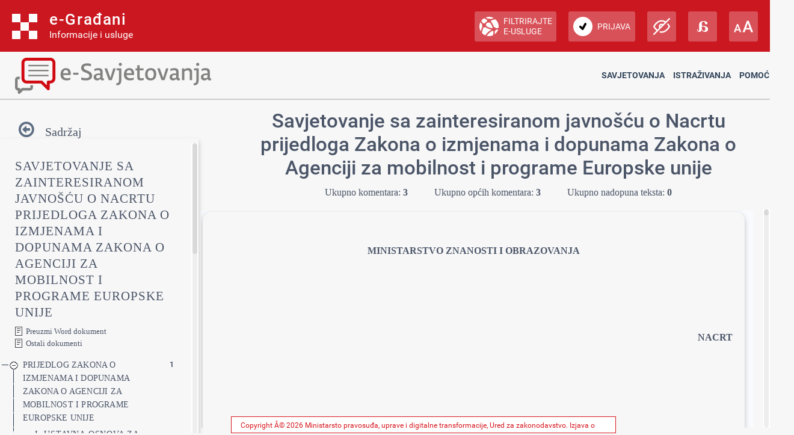

--- FILE ---
content_type: text/html; charset=utf-8
request_url: https://esavjetovanja.gov.hr/ECon/MainScreen?entityId=20646
body_size: 398054
content:

<!DOCTYPE html>
<html prefix="og: http://ogp.me/ns#" lang="hr">
<head>
    <meta charset="utf-8" />
    <meta http-equiv="X-UA-Compatible" content="IE=edge">
    <title>Savjetovanje sa zainteresiranom javnošću o Nacrtu prijedloga Zakona o izmjenama i dopunama Zakona o Agenciji za mobilnost i programe Europske unije</title>
    <link href="/favicon.ico" rel="shortcut icon" type="image/x-icon" />
    <link rel="stylesheet" href="/Content/cookieconsent.css" >

    
    <meta name="viewport" content="width=device-width" />
    <meta property="og:title" content="Uključi se u e-Savjetovanja!" />
    <meta property="og:type" content="website" />
    <meta property="og:url" content="https://esavjetovanja.gov.hr" />
    <meta property="og:image" content="https://savjetovanja.gov.hr/UserDocsImages/slike/banneri/icon/200-200nonTrans-e-Savjetovanja_logo.png" />
    <meta property="og:description" content="Komentiraj i sudjeluj u stvaranju boljih propisa" />
    <meta name="image" content="https://savjetovanja.gov.hr/UserDocsImages/slike/banneri/icon/200-200nonTrans-e-Savjetovanja_logo.png" />
    <meta name="description" content="Komentiraj i sudjeluj u stvaranju boljih propisa" />
<link rel="stylesheet" href="/Content/fb57899f/Red-design.css?v=rvnq/o5StH" >
<link rel="stylesheet" href="/Content/fb57899f/Red-design-traka.css?v=rvnq/o5StH" >
<link rel="stylesheet" href="/Content/font-awesome.css" >
<link rel="stylesheet" href="/Content/theme.css" >
<link rel="stylesheet" href="/Content/theme-rtl.css" >
<link rel="stylesheet" href="/Content/fb57899f/BizImpact3.css?v=rvnq/o5StH" >
<link rel="stylesheet" href="/Content/custom.css?v=rvnq/o5StH" >
<link rel="stylesheet" href="/Content/jquery.scrollbar.css" >
    <link rel="stylesheet" href="/Content/themes/base/jquery-ui-1.9.2.custom.css?v=rvnq/o5StH" >
<link rel="stylesheet" href="/Content/themes/base/jquery.ui.dialog.css" >
<link rel="stylesheet" href="/Content/fb57899f/eTools.css?v=rvnq/o5StH" >

    <script type="text/javascript" src="/Scripts/lib/jquery-1.11.1.js"></script>
<script type="text/javascript" src="/Scripts/lib/jquery.scrollbar.js"></script>

    <script type="text/javascript" src="/Scripts/lib/jquery-ui-1.11.3.js"></script>
<script type="text/javascript" src="/Scripts/lib/jquery.ui.datepicker-hr.js"></script>

    <script type="text/javascript" src="/Scripts/lib/jquery.unobtrusive-ajax.js"></script>
<script type="text/javascript" src="/Scripts/lib/jquery.validate.js"></script>
<script type="text/javascript" src="/Scripts/lib/jquery.validate.unobtrusive.js"></script>
<script type="text/javascript" src="/Scripts/lib/jquery.validate.validator.messages-hr.js"></script>

    <script type="text/javascript" src="/Scripts/bootstrap.bundle.js"></script>

    <script type="text/javascript" src="/Scripts/choices.js"></script>
<script type="text/javascript" src="/Scripts/anchor.js"></script>
<script type="text/javascript" src="/Scripts/echarts-example.js"></script>
<script type="text/javascript" src="/Scripts/theme.js"></script>
<script type="text/javascript" src="/Scripts/custom.js?v=rvnq/o5StH"></script>
<script type="text/javascript" src="/Scripts/theme/lodash.js"></script>


    <link rel="stylesheet" href="/Content/fb57899f/dark-mode.css?v=rvnq/o5StH"  id="css_dark" type="text/css" disabled>

    <link rel="stylesheet" href="/Content/fb57899f/dyslexic.css?v=rvnq/o5StH"  id="css_dys" type="text/css" disabled>




    

            <script type="text/javascript">
                egradani_loaded = function () { }
            </script>
        <script type="text/javascript" src="https://eusluge-nav.gov.hr/e_gradani.aspx?show_font_resize=true&amp;show_entity_search=false&amp;messageId=&amp;login_url=https://esavjetovanja.gov.hr/Account/NiasLogin&amp;logout_url=/Account/LogOff&amp;change_entity_url=https://esavjetovanja.gov.hr/Account/PromjenaSubjekta/ForPersonOib/{ForPersonOib}/ForLegalIps/{ForLegalIps}/ForLegalIzvor_reg/{ForLegalIzvor_reg}/ToLegalIps/{ToLegalIps}/ToLegalIzvor_reg/{ToLegalIzvor_reg}" async onload="egradani_loaded();"></script>
    <script>
        $(document).ready(function () {
            if ($(window).width() < 768) {
                setTimeout(function () {
                    $("#egradani_user_promjena_subjekta").click(function () {
                        $("#user_slideout").hide();
                    });
                }, 500);
            }
        });
    </script>

    <!-- Google tag (gtag.js) -->
    
    
    
</head>

<body >

    <header>
            <div class="egradani_traka-holder"></div>
        <div class="div-only-desk">
            <div id="header">
                <div class="row">
                    <div class="col-md-3 header-logo">
                        <a href="/">
                            <div class="header-title" title="1.0.1237">
                                <h1> E-SAVJETOVANJA </h1>
                            </div>
                        </a>
                    </div>
                    <div class="col-md-9 header-navbar collapse show header-nav " id="header-navbar">

<nav>

	<a href="/ECon/Dashboard">Savjetovanja</a>


<a href="/BTP/Dashboard">Istraživanja</a>


	<a href="" class="dropdown-toggle" data-bs-toggle="dropdown" aria-expanded="false">Pomoć</a>
	<ul class="dropdown-menu">
		<li>
			<a class="dropdown-item" href="/FaqForm">Često postavljana pitanja</a>
		</li>

		

		<li>
			<a class="dropdown-item" href="/FaqForm/DownloadPDFInstructions">
				Preuzmi upute
			</a>

			

		</li>

		<li>
			<a class="dropdown-item remove-uppercase" href="/FaqForm/DownloadAuthorizationsInstructions">
				PREUZMI UPUTE - eOVLAŠTENJA
			</a>
		</li>

		
		<li><a class="dropdown-item" href="/ContactForm">Kontakt</a></li>

	</ul>

</nav>
                    </div>
                </div>
            </div>
        </div>

        <div class="col-xs-12 header-logo div-only-mobile">
            <button class="col-sm-3 logo-button" type="button" data-bs-toggle="collapse"
                    data-bs-target="#header-navbar-mobile" aria-controls="header-navbar-mobile"
                    aria-expanded="false" aria-label="Toggle navigation">
            </button>
        </div>
        <div class="col-xs-12 header-navbar collapse header-nav div-only-mobile " id="header-navbar-mobile">

<nav>

	<a href="/ECon/Dashboard">Savjetovanja</a>


<a href="/BTP/Dashboard">Istraživanja</a>


	<a href="" class="dropdown-toggle" data-bs-toggle="dropdown" aria-expanded="false">Pomoć</a>
	<ul class="dropdown-menu">
		<li>
			<a class="dropdown-item" href="/FaqForm">Često postavljana pitanja</a>
		</li>

		

		<li>
			<a class="dropdown-item" href="/FaqForm/DownloadPDFInstructions">
				Preuzmi upute
			</a>

			

		</li>

		<li>
			<a class="dropdown-item remove-uppercase" href="/FaqForm/DownloadAuthorizationsInstructions">
				PREUZMI UPUTE - eOVLAŠTENJA
			</a>
		</li>

		
		<li><a class="dropdown-item" href="/ContactForm">Kontakt</a></li>

	</ul>

</nav>
        </div>
    </header>

    <div class="container resizeable" id="body">
        <section class="content-wrapper main-content clear-fix">
            

<script type="text/javascript">
    var wordDocLink = '<a href="/ECon/Slicing/GetDocx/20646">Preuzmi Word dokument</a>';
</script>
<script src="https://kit.fontawesome.com/339e99ee26.js" crossorigin="anonymous"></script>
<div ng-app="eTools">
	<input name="__RequestVerificationToken" type="hidden" value="RWuGgI2FIKDF4-4LvLK_v2u9nTbMlRd1JbSeUHbapAgb9XIbwhup-SfmYJfCMJ_Lw75RlH8p27p0ju5kqNjdsnyOTYg1" />
<input id="angularModel" name="angularModel" type="hidden" value="{&quot;EntityId&quot;:20646,&quot;Title&quot;:&quot;Savjetovanje sa zainteresiranom javnošću o Nacrtu prijedloga Zakona o izmjenama i dopunama Zakona o Agenciji za mobilnost i programe Europske unije&quot;,&quot;Summary&quot;:&quot;Cilj je uskladiti Zakon o Agenciji za mobilnost i programe Europske unije s novim pravnim aktima EU i time osigurati pravnu podlogu za daljnji rad Agencije za mobilnost i programe Europske unije. Donošenjem predloženog Zakona prije svega uređuje se pravni temelj za djelovanje Agencije. Zakon se usklađuje s uredbama Europske unije o uspostavi programa za čiju je provedbu nadležna Agencija, a koji se donose zasebno za svako programsko razdoblje. Također, ovim Zakonom utvrđuje se učinkovitiji način funkcioniranja Agencije. Svrha savjetovanja je dobiti povratnu informaciju o predloženom Nacrtu prijedloga Zakona o izmjenama i dopunama Zakona o Agenciji za mobilnost i programe Europske unije te nakon provedenoga postupka savjetovanja načiniti izmjene i dopune te uputiti Prijedlog Zakona o izmjenama i dopunama Zakona o Agenciji za mobilnost i programe Europske unije u daljnju proceduru donošenja. Savjetovanje sa zainteresiranom javnošću traje 30 dana. Povratna informacija bit će objavljena u sustavu e-savjetovanja.\r\n&quot;,&quot;TreeData&quot;:[{&quot;EConsultationSliceId&quot;:590665,&quot;EntityId&quot;:20646,&quot;Title&quot;:&quot;PRIJEDLOG ZAKONA O IZMJENAMA I DOPUNAMA ZAKONA O AGENCIJI ZA MOBILNOST I PROGRAME EUROPSKE UNIJE&quot;,&quot;HTML&quot;:&quot;&lt;p class=\&quot;pt-Normal\&quot;>\r\n  &lt;span class=\&quot;pt-000000\&quot;> &lt;/span>\r\n&lt;/p>&lt;p class=\&quot;pt-Normal-000001\&quot;>\r\n  &lt;span class=\&quot;pt-DefaultParagraphFont\&quot;>\r\n    &lt;b>MINISTARSTVO &lt;/b>\r\n  &lt;/span>\r\n  &lt;span class=\&quot;pt-DefaultParagraphFont\&quot;>\r\n    &lt;b>ZNANOSTI I OBRAZOVANJA&lt;/b>\r\n  &lt;/span>\r\n&lt;/p>&lt;p class=\&quot;pt-Normal-000003\&quot;>\r\n  &lt;span class=\&quot;pt-000004\&quot;>\r\n    &lt;b> &lt;/b>\r\n  &lt;/span>\r\n&lt;/p>&lt;p class=\&quot;pt-Normal-000003\&quot;>\r\n  &lt;span class=\&quot;pt-000004\&quot;>\r\n    &lt;b> &lt;/b>\r\n  &lt;/span>\r\n&lt;/p>&lt;p class=\&quot;pt-Normal-000005\&quot;>\r\n  &lt;span class=\&quot;pt-000004\&quot;>\r\n    &lt;b> &lt;/b>\r\n  &lt;/span>\r\n&lt;/p>&lt;p class=\&quot;pt-Normal-000005\&quot;>\r\n  &lt;span class=\&quot;pt-000004\&quot;>\r\n    &lt;b> &lt;/b>\r\n  &lt;/span>\r\n&lt;/p>&lt;p class=\&quot;pt-Normal-000005\&quot;>\r\n  &lt;span class=\&quot;pt-000004\&quot;>\r\n    &lt;b> &lt;/b>\r\n  &lt;/span>\r\n&lt;/p>&lt;p class=\&quot;pt-Normal-000006\&quot;>\r\n  &lt;span class=\&quot;pt-DefaultParagraphFont\&quot;>\r\n    &lt;b>NACRT&lt;/b>\r\n  &lt;/span>\r\n&lt;/p>&lt;p class=\&quot;pt-Normal-000007\&quot;>\r\n  &lt;span class=\&quot;pt-000004\&quot;>\r\n    &lt;b> &lt;/b>\r\n  &lt;/span>\r\n&lt;/p>&lt;p class=\&quot;pt-Normal-000007\&quot;>\r\n  &lt;span class=\&quot;pt-000004\&quot;>\r\n    &lt;b> &lt;/b>\r\n  &lt;/span>\r\n&lt;/p>&lt;p class=\&quot;pt-Normal-000007\&quot;>\r\n  &lt;span class=\&quot;pt-000004\&quot;>\r\n    &lt;b> &lt;/b>\r\n  &lt;/span>\r\n&lt;/p>&lt;p class=\&quot;pt-Normal-000007\&quot;>\r\n  &lt;span class=\&quot;pt-000004\&quot;>\r\n    &lt;b> &lt;/b>\r\n  &lt;/span>\r\n&lt;/p>&lt;p class=\&quot;pt-Normal-000007\&quot;>\r\n  &lt;span class=\&quot;pt-000004\&quot;>\r\n    &lt;b> &lt;/b>\r\n  &lt;/span>\r\n&lt;/p>&lt;p class=\&quot;pt-Normal-000007\&quot;>\r\n  &lt;span class=\&quot;pt-000004\&quot;>\r\n    &lt;b> &lt;/b>\r\n  &lt;/span>\r\n&lt;/p>&lt;p class=\&quot;pt-Normal-000007\&quot;>\r\n  &lt;span class=\&quot;pt-000004\&quot;>\r\n    &lt;b> &lt;/b>\r\n  &lt;/span>\r\n&lt;/p>&lt;p class=\&quot;pt-Normal-000007\&quot;>\r\n  &lt;span class=\&quot;pt-000004\&quot;>\r\n    &lt;b> &lt;/b>\r\n  &lt;/span>\r\n&lt;/p>&lt;p class=\&quot;pt-Normal-000007\&quot;>\r\n  &lt;span class=\&quot;pt-000004\&quot;>\r\n    &lt;b> &lt;/b>\r\n  &lt;/span>\r\n&lt;/p>&lt;p class=\&quot;pt-Normal-000007\&quot;>\r\n  &lt;span class=\&quot;pt-000004\&quot;>\r\n    &lt;b> &lt;/b>\r\n  &lt;/span>\r\n&lt;/p>&lt;p class=\&quot;pt-Normal-000007\&quot;>\r\n  &lt;span class=\&quot;pt-000004\&quot;>\r\n    &lt;b> &lt;/b>\r\n  &lt;/span>\r\n&lt;/p>&lt;p class=\&quot;pt-Normal-000007\&quot;>\r\n  &lt;span class=\&quot;pt-000004\&quot;>\r\n    &lt;b> &lt;/b>\r\n  &lt;/span>\r\n&lt;/p>&lt;p class=\&quot;pt-Title\&quot;>\r\n  &lt;span class=\&quot;pt-DefaultParagraphFont-000008\&quot;>\r\n    &lt;b>PRIJEDLOG ZAKONA O IZMJENAMA I DOPUNAMA ZAKONA O AGENCIJI ZA MOBILNOST I PROGRAME EUROPSKE UNIJE&lt;/b>\r\n  &lt;/span>\r\n&lt;/p>&lt;p class=\&quot;pt-Normal-000007\&quot;>\r\n  &lt;span class=\&quot;pt-000004\&quot;>\r\n    &lt;b> &lt;/b>\r\n  &lt;/span>\r\n&lt;/p>&lt;p class=\&quot;pt-Normal-000007\&quot;>\r\n  &lt;span class=\&quot;pt-000004\&quot;>\r\n    &lt;b> &lt;/b>\r\n  &lt;/span>\r\n&lt;/p>&lt;p class=\&quot;pt-Normal-000007\&quot;>\r\n  &lt;span class=\&quot;pt-000004\&quot;>\r\n    &lt;b> &lt;/b>\r\n  &lt;/span>\r\n&lt;/p>&lt;p class=\&quot;pt-Normal-000007\&quot;>\r\n  &lt;span class=\&quot;pt-000004\&quot;>\r\n    &lt;b> &lt;/b>\r\n  &lt;/span>\r\n&lt;/p>&lt;p class=\&quot;pt-Normal-000007\&quot;>\r\n  &lt;span class=\&quot;pt-000004\&quot;>\r\n    &lt;b> &lt;/b>\r\n  &lt;/span>\r\n&lt;/p>&lt;p class=\&quot;pt-Normal-000007\&quot;>\r\n  &lt;span class=\&quot;pt-000004\&quot;>\r\n    &lt;b> &lt;/b>\r\n  &lt;/span>\r\n&lt;/p>&lt;p class=\&quot;pt-Normal-000007\&quot;>\r\n  &lt;span class=\&quot;pt-000004\&quot;>\r\n    &lt;b> &lt;/b>\r\n  &lt;/span>\r\n&lt;/p>&lt;p class=\&quot;pt-Normal-000007\&quot;>\r\n  &lt;span class=\&quot;pt-000004\&quot;>\r\n    &lt;b> &lt;/b>\r\n  &lt;/span>\r\n&lt;/p>&lt;p class=\&quot;pt-Normal-000007\&quot;>\r\n  &lt;span class=\&quot;pt-000004\&quot;>\r\n    &lt;b> &lt;/b>\r\n  &lt;/span>\r\n&lt;/p>&lt;p class=\&quot;pt-Normal-000007\&quot;>\r\n  &lt;span class=\&quot;pt-000004\&quot;>\r\n    &lt;b> &lt;/b>\r\n  &lt;/span>\r\n&lt;/p>&lt;p class=\&quot;pt-Normal-000007\&quot;>\r\n  &lt;span class=\&quot;pt-000004\&quot;>\r\n    &lt;b> &lt;/b>\r\n  &lt;/span>\r\n&lt;/p>&quot;,&quot;OrderNumber&quot;:1,&quot;Version&quot;:0,&quot;ParentSliceId&quot;:null,&quot;NumCommentsAllChildren&quot;:3,&quot;NumCommentsThisSliceOnly&quot;:1,&quot;NumCommentsType1SliceOnly&quot;:1,&quot;NumCommentsType2SliceOnly&quot;:0,&quot;NumUnansweredComentsAllChildren&quot;:0,&quot;NumUnansweredCommentsThisSliceOnly&quot;:0,&quot;Children&quot;:[{&quot;EConsultationSliceId&quot;:590667,&quot;EntityId&quot;:20646,&quot;Title&quot;:&quot;I. USTAVNA OSNOVA ZA DONOŠENJE ZAKONA &quot;,&quot;HTML&quot;:&quot;&lt;h1 class=\&quot;pt-Heading1\&quot;>\r\n  &lt;span class=\&quot;pt-DefaultParagraphFont-000009\&quot;>\r\n    &lt;b>I. USTAVNA OSNOVA ZA DONOŠENJE ZAKONA &lt;/b>\r\n  &lt;/span>\r\n&lt;/h1>&lt;p class=\&quot;pt-Default\&quot;>\r\n  &lt;span class=\&quot;pt-000010\&quot;> &lt;/span>\r\n&lt;/p>&lt;p class=\&quot;pt-Default-000011\&quot;>\r\n  &lt;span class=\&quot;pt-DefaultParagraphFont-000012\&quot;>Ustavna osnova za donošenje Zakona o izmjenama i dopunama Zakona o Agenciji za mobilnost i programe Europske unije (dalje u tekstu: Zakon) sadržana je u članku 2. stavku 4. podstavku 1. Ustava Republike Hrvatske (Narodne novine, br. 85/10 - pročišćeni tekst i 5/14 - Odluka Ustavnog suda Republike Hrvatske).&lt;/span>\r\n&lt;/p>&lt;p class=\&quot;pt-Default\&quot;>\r\n  &lt;span class=\&quot;pt-000013\&quot;>\r\n    &lt;b> &lt;/b>\r\n  &lt;/span>\r\n&lt;/p>&quot;,&quot;OrderNumber&quot;:2,&quot;Version&quot;:0,&quot;ParentSliceId&quot;:590665,&quot;NumCommentsAllChildren&quot;:0,&quot;NumCommentsThisSliceOnly&quot;:0,&quot;NumCommentsType1SliceOnly&quot;:0,&quot;NumCommentsType2SliceOnly&quot;:0,&quot;NumUnansweredComentsAllChildren&quot;:0,&quot;NumUnansweredCommentsThisSliceOnly&quot;:0,&quot;Children&quot;:[],&quot;Date&quot;:null,&quot;Collapsed&quot;:false},{&quot;EConsultationSliceId&quot;:590668,&quot;EntityId&quot;:20646,&quot;Title&quot;:&quot;II. OCJENA STANJA I OSNOVNA PITANJA KOJA SE UREĐUJU PREDLOŽENIM ZAKONOM TE POSLJEDICE KOJE ĆE DONOŠENJEM ZAKONA PROISTEĆI&quot;,&quot;HTML&quot;:&quot;&lt;h1 class=\&quot;pt-Heading1\&quot;>\r\n  &lt;span class=\&quot;pt-DefaultParagraphFont-000009\&quot;>\r\n    &lt;b>II. OCJENA STANJA I OSNOVNA PITANJA KOJA SE UREĐUJU PREDLOŽENIM ZAKONOM TE POSLJEDICE KOJE ĆE DONOŠENJEM ZAKONA PROISTEĆI&lt;/b>\r\n  &lt;/span>\r\n&lt;/h1>&lt;p class=\&quot;pt-Default\&quot;>\r\n  &lt;span class=\&quot;pt-000013\&quot;>\r\n    &lt;b> &lt;/b>\r\n  &lt;/span>\r\n&lt;/p>&lt;p class=\&quot;pt-Default\&quot;>\r\n  &lt;span class=\&quot;pt-DefaultParagraphFont-000009\&quot;>\r\n    &lt;b>Ocjena stanja&lt;/b>\r\n  &lt;/span>\r\n&lt;/p>&lt;p class=\&quot;pt-Default\&quot;>\r\n  &lt;span class=\&quot;pt-000010\&quot;> &lt;/span>\r\n&lt;/p>&lt;p class=\&quot;pt-Default-000011\&quot;>\r\n  &lt;span class=\&quot;pt-DefaultParagraphFont-000012\&quot;>Agencija za mobilnost i programe Europske unije (dalje u tekstu: Agencija) osnovana je Zakonom o Agenciji za mobilnost i programe Europske unije (NN 107/07, dalje u tekstu: Zakon o Agenciji – stari), kao javna ustanova u čijoj je nadležnosti provedba poslova u području odgoja i obrazovanja, strukovnog obrazovanja i osposobljavanja, obrazovanja odraslih, visokog obrazovanja, znanosti, sporta te u području mladih, volontiranja i solidarnosti, vezanih uz provedbu programa Europske unije i drugih međunarodnih programa. &lt;/span>\r\n&lt;/p>&lt;p class=\&quot;pt-Default\&quot;>\r\n  &lt;span class=\&quot;pt-000010\&quot;> &lt;/span>\r\n&lt;/p>&lt;p class=\&quot;pt-Default-000014\&quot;>\r\n  &lt;span class=\&quot;pt-DefaultParagraphFont-000012\&quot;>Najvažniji programi u nadležnosti Agencije su: &lt;/span>\r\n&lt;/p>&lt;p class=\&quot;pt-Default-000014\&quot;>\r\n  &lt;span class=\&quot;pt-000010\&quot;> &lt;/span>\r\n&lt;/p>&lt;p class=\&quot;pt-000015\&quot;>\r\n  &lt;span class=\&quot;pt-000016\&quot;>-&lt;/span>\r\n  &lt;span class=\&quot;pt-DefaultParagraphFont-000012\&quot;>Erasmus+ - najveći program Europske unije za obrazovanje, osposobljavanje, mlade i sport. Proračun za Erasmus + na razini Europske unije za razdoblje 2021.-2027.iznosi oko 26,2 milijarde eura te je izrazito usmjeren na socijalnu uključenost, zelenu i digitalnu tranziciju te promicanje sudjelovanja mladih u demokratskom životu.&lt;/span>\r\n&lt;/p>&lt;p class=\&quot;pt-000015\&quot;>\r\n  &lt;span class=\&quot;pt-000016\&quot;>-&lt;/span>\r\n  &lt;span class=\&quot;pt-DefaultParagraphFont-000012\&quot;>Europske snage solidarnosti (dalje u tekstu: ESS) - program koji mladima pruža priliku za volontiranje i rad za opće dobro te da iskazuju solidarnost s ljudima u nepovoljnijem položaju i da istovremeno stječu neprocjenjivo iskustvo i razvijaju svoje vještine. Proračun za Europske snage solidarnosti na razini Europske unije za razdoblje 2021.-2027. iznosi nešto više od milijardu eura. &lt;/span>\r\n&lt;/p>&lt;p class=\&quot;pt-000015\&quot;>\r\n  &lt;span class=\&quot;pt-000016\&quot;>-&lt;/span>\r\n  &lt;span class=\&quot;pt-DefaultParagraphFont-000012\&quot;>Okvirni program Europske unije za istraživanja i inovacije Obzor Europa (dalje u tekstu: Obzor Europa) - jedan je od ključnih instrumenata EU za jačanje europskog istraživačkog prostora, osnaživanje europske konkurentnosti, usmjeravanje i ubrzavanje digitalne i zelene tranzicije te je najveći transnacionalni okvirni programom za istraživanje i inovacije u svijetu.&lt;/span>\r\n&lt;/p>&lt;p class=\&quot;pt-Default\&quot;>\r\n  &lt;span class=\&quot;pt-000010\&quot;> &lt;/span>\r\n&lt;/p>&lt;p class=\&quot;pt-Default-000014\&quot;>\r\n  &lt;span class=\&quot;pt-DefaultParagraphFont-000012\&quot;>Tijekom proteklog programskog razdoblja 2014.-2020. godine u Republici Hrvatskoj ugovoreno je više od 2800 Erasmus+ projekata, za čije je sufinanciranje Hrvatska na raspolaganju imala više od 160 milijuna eura bespovratnih sredstava, a za projekte je ugovorila 99% dostupnih financijskih sredstava. U Hrvatskoj je u istom razdoblju u projektnim aktivnostima sudjelovalo preko 112.000 građana svih generacija te ukupno iz 1565 ustanova, i to ustanova predškolskog odgoja i obrazovanja, osnovnih i srednjih škola, učeničkih domova, visokih učilišta, pučkih učilišta, muzeja, knjižnica, organizacija koje rade s mladima. Od 112.000 sudionika njih čak 57 tisuća sudjelovalo je na mobilnosti u inozemstvu. &lt;/span>\r\n&lt;/p>&lt;p class=\&quot;pt-Default\&quot;>\r\n  &lt;span class=\&quot;pt-000010\&quot;> &lt;/span>\r\n&lt;/p>&lt;p class=\&quot;pt-Default-000014\&quot;>\r\n  &lt;span class=\&quot;pt-DefaultParagraphFont-000012\&quot;>Program Europske snage solidarnosti u Hrvatskoj se provodi od 2018. godine. U razdoblju 2018.- 2020. godine hrvatski su korisnici za projekte imali na raspolaganju 4,2 milijuna eura, a ugovorili su gotovo 90% posto sredstava. U programu je sudjelovalo 2.500 domaćih i stranih sudionika, a među njima je bilo više od polovice mladih s manje mogućnosti.&lt;/span>\r\n&lt;/p>&lt;p class=\&quot;pt-Default\&quot;>\r\n  &lt;span class=\&quot;pt-000010\&quot;> &lt;/span>\r\n&lt;/p>&lt;p class=\&quot;pt-Default-000014\&quot;>\r\n  &lt;span class=\&quot;pt-DefaultParagraphFont-000012\&quot;>Od stupanja na snagu Zakona o Agenciji za mobilnost i programe Europske unije (Narodne novine, broj 121/17, dalje u tekstu: Zakon o Agenciji) do danas izmijenjeni su zakonodavni akti Europske unije kojima se uspostavljaju navedeni programi te uz čiju provedbu je vezana djelatnost Agencije, prije svega Uredba (EU) br. 1288/2013 Europskog parlamenta i Vijeća od 11. prosinca 2013. o uspostavi programa \&quot;Erasmus+\&quot;: programa Unije za obrazovanje, osposobljavanje, mlade i sport i stavljanju izvan snage odluka br. 1719/2006/EZ, 1720/2006/EZ i 1298/2008/EZ (SL L 347, 20.12.2013., u daljnjem tekstu: Uredba 1288/2013) i Uredba (EU) br. 1291/2013 Europskog parlamenta i Vijeća od 11. prosinca 2013. o osnivanju Okvirnog programa za istraživanja i inovacije Obzor 2020. (2014. - 2020.) i o stavljanju izvan snage Odluke br. 1982/2006/EZ (SL L 347, 20.12.2013., u daljnjem tekstu: Uredba 1291/2013). &lt;/span>\r\n&lt;/p>&lt;p class=\&quot;pt-Default\&quot;>\r\n  &lt;span class=\&quot;pt-000010\&quot;> &lt;/span>\r\n&lt;/p>&lt;p class=\&quot;pt-Default-000014\&quot;>\r\n  &lt;span class=\&quot;pt-DefaultParagraphFont-000012\&quot;>Uredba (EU) 2021/817 Europskog parlamenta i Vijeća od 20. svibnja 2021. o uspostavi programa Unije za obrazovanje i osposobljavanje, mlade i sport Erasmus+ te o stavljanju izvan snage Uredbe (EU) br. 1288/2013 (SL L 189, 28.5.2021, str. 1–33.), koja je zamijenila Uredbu 1288/2013, primjenjuje se od 1. siječnja 2021. godine, za razdoblje 2021.-2027. godine. Do završetka programa 2027. godine očekuje se da će Republici Hrvatskoj za navedene aktivnosti na raspolaganju biti oko 300 milijuna eura, tj. preko dvije milijarde kuna.&lt;/span>\r\n&lt;/p>&lt;p class=\&quot;pt-Default\&quot;>\r\n  &lt;span class=\&quot;pt-000010\&quot;> &lt;/span>\r\n&lt;/p>&lt;p class=\&quot;pt-Default-000014\&quot;>\r\n  &lt;span class=\&quot;pt-DefaultParagraphFont-000012\&quot;>Uredba (EU) 2021/695 Europskog parlamenta i Vijeća od 28. travnja 2021. o uspostavi Okvirnog programa za istraživanja i inovacije Obzor Europa, o utvrđivanju pravila za sudjelovanje i širenje rezultata te o stavljanju izvan snage uredbi (EU) br. 1290/2013 i (EU) br. 1291/2013&lt;/span>\r\n  &lt;span class=\&quot;pt-DefaultParagraphFont-000012\&quot;> (SL L 170, 12.5.2021., str. 1–68.), koja je zamijenila Uredbu 1291/2013, primjenjuje se od 1. siječnja 2021. godine, za razdoblje 2021.-2027. godine. Ukupan programski proračun za sedmogodišnje razdoblje iznosi preko 95 milijardi eura, koje se dodjeljuju putem europskih kompetitivnih natječaja. &lt;/span>\r\n&lt;/p>&lt;p class=\&quot;pt-Default\&quot;>\r\n  &lt;span class=\&quot;pt-000013\&quot;>\r\n    &lt;b> &lt;/b>\r\n  &lt;/span>\r\n&lt;/p>&lt;p class=\&quot;pt-Default-000014\&quot;>\r\n  &lt;span class=\&quot;pt-DefaultParagraphFont-000012\&quot;>Osim navedenih uredbi, u međuvremenu je donesena uredba koja je vezana uz provedbu programa Europske snage solidarnosti - Uredba (EU) 2021/888 Europskog parlamenta i Vijeća od 20. svibnja 2021. o uspostavi programa Europske snage solidarnosti i o stavljanju izvan snage uredaba (EU) 2018/1475 i (EU) br. 375/2014 (SL L 202, 8.6.2021, str. 32–54.), koja se primjenjuje od 1. siječnja 2021. godine, za razdoblje 2021.-2027. godine. Do završetka programa 2027. godine očekuje se da će Republici Hrvatskoj za navedene aktivnosti na raspolaganju biti oko 13 milijuna eura, tj. oko sto milijuna kuna.&lt;/span>\r\n&lt;/p>&lt;p class=\&quot;pt-Default\&quot;>\r\n  &lt;span class=\&quot;pt-000010\&quot;> &lt;/span>\r\n&lt;/p>&lt;p class=\&quot;pt-Default-000014\&quot;>\r\n  &lt;span class=\&quot;pt-DefaultParagraphFont-000012\&quot;>Slijedom navedenog, te prvenstveno radi usklađivanja sa zahtjevima nove generacije programa i strukturnih instrumenata Europske unije za razdoblje 2021. - 2027. i usklađenja s pravnim izvorima Europske unije koji su trenutno na snazi, potrebno je izmijeniti postojeći zakonodavni okvir.&lt;/span>\r\n&lt;/p>&lt;p class=\&quot;pt-Default\&quot;>\r\n  &lt;span class=\&quot;pt-000010\&quot;> &lt;/span>\r\n&lt;/p>&lt;p class=\&quot;pt-Default\&quot;>\r\n  &lt;span class=\&quot;pt-DefaultParagraphFont-000009\&quot;>\r\n    &lt;b>Osnovna pitanja koja se uređuju predloženim Zakonom &lt;/b>\r\n  &lt;/span>\r\n&lt;/p>&lt;p class=\&quot;pt-Default\&quot;>\r\n  &lt;span class=\&quot;pt-000010\&quot;> &lt;/span>\r\n&lt;/p>&lt;p class=\&quot;pt-Default-000011\&quot;>\r\n  &lt;span class=\&quot;pt-DefaultParagraphFont-000012\&quot;>Predmetnim Zakonom predlažu se manje intervencije koje se prvenstveno odnose na revidiranje odredbe kojom se uređuje djelatnost Agencije, posebno na način da se provedbi već postojećih programa Erasmus + i Obzor Europa sada dodaje provedba programa Europske snage solidarnosti, u skladu s Uredbom 2021/888. Postojeće odredbe Zakona kojima se uređuje djelatnost Agencije usklađuju se s uredbama kojima se uspostavljaju programi u novom programskom razdoblju, za čiju provedbu je Agencija zadužena.&lt;/span>\r\n&lt;/p>&lt;p class=\&quot;pt-Default\&quot;>\r\n  &lt;span class=\&quot;pt-000010\&quot;> &lt;/span>\r\n&lt;/p>&lt;p class=\&quot;pt-Default-000011\&quot;>\r\n  &lt;span class=\&quot;pt-DefaultParagraphFont-000012\&quot;>Obzirom da je dosad u središtu djelovanja Agencije provedba programa financiranih iz Europske unije, a da nema pravnih zapreka da se proširi djelovanje Agencije i na provedbu programa drugih međunarodnih organizacija, programa predviđenih međunarodnim ugovorima ili dodijeljenih od strane nadležnih ministarstava, Agenciji se omogućava da od sada može biti i provedbeno tijelo koje priprema natječaje, objavljuje natječaje, prikuplja prijave, vodi postupak odabira projekta, nadzire provedbu projekata, osigurava promidžbu i praćenje mjera i aktivnosti koje se podržavaju u okviru navedenih programa, koji nisu financirani sredstvima Europske unije. &lt;/span>\r\n&lt;/p>&lt;p class=\&quot;pt-Default\&quot;>\r\n  &lt;span class=\&quot;pt-000010\&quot;> &lt;/span>\r\n&lt;/p>&lt;p class=\&quot;pt-Default-000011\&quot;>\r\n  &lt;span class=\&quot;pt-DefaultParagraphFont-000012\&quot;>U cilju osiguranja prikladnijeg funkcioniranja Upravnog vijeća Agencije, postoji potreba za izmjenom odredbi vezanih uz postupak imenovanja i razrješenja članova Upravnog vijeća te uvjeta za njihovo imenovanje. &lt;/span>\r\n&lt;/p>&lt;p class=\&quot;pt-Default\&quot;>\r\n  &lt;span class=\&quot;pt-000010\&quot;> &lt;/span>\r\n&lt;/p>&lt;p class=\&quot;pt-Default-000011\&quot;>\r\n  &lt;span class=\&quot;pt-DefaultParagraphFont-000012\&quot;>Također, predlažu se manje intervencije koje se prvenstveno odnose na revidiranje odredbi vezanih uz nadzor nad radom Agencije, radi usklađenja s uredbama kojima se uspostavljaju programi EU-a u novom programskom razdoblju.&lt;/span>\r\n&lt;/p>&lt;p class=\&quot;pt-Default\&quot;>\r\n  &lt;span class=\&quot;pt-000010\&quot;> &lt;/span>\r\n&lt;/p>&lt;p class=\&quot;pt-Default\&quot;>\r\n  &lt;span class=\&quot;pt-DefaultParagraphFont-000009\&quot;>\r\n    &lt;b>Posljedice koje će se donošenjem Zakona postići&lt;/b>\r\n  &lt;/span>\r\n&lt;/p>&lt;p class=\&quot;pt-Default\&quot;>\r\n  &lt;span class=\&quot;pt-000010\&quot;> &lt;/span>\r\n&lt;/p>&lt;p class=\&quot;pt-Default-000011\&quot;>\r\n  &lt;span class=\&quot;pt-DefaultParagraphFont-000012\&quot;>Donošenjem predloženog Zakona prije svega uređuje se pravni temelj za djelovanje Agencije. Zakon se usklađuje s uredbama Europske unije o uspostavi programa za čiju je provedbu nadležna Agencija, a koji se donose zasebno za svako programsko razdoblje.&lt;/span>\r\n&lt;/p>&lt;p class=\&quot;pt-Default-000011\&quot;>\r\n  &lt;span class=\&quot;pt-000010\&quot;> &lt;/span>\r\n&lt;/p>&lt;p class=\&quot;pt-Default-000011\&quot;>\r\n  &lt;span class=\&quot;pt-DefaultParagraphFont-000012\&quot;>Također, ovim Zakonom utvrđuje se učinkovitiji način funkcioniranja Agencije, kada se mijenja način imenovanja i razrješenja članova Upravnog vijeća, ali i uvjeti za njihovo imenovanje.&lt;/span>\r\n&lt;/p>&lt;p class=\&quot;pt-Default\&quot;>\r\n  &lt;span class=\&quot;pt-000010\&quot;> &lt;/span>\r\n&lt;/p>&quot;,&quot;OrderNumber&quot;:3,&quot;Version&quot;:0,&quot;ParentSliceId&quot;:590665,&quot;NumCommentsAllChildren&quot;:0,&quot;NumCommentsThisSliceOnly&quot;:0,&quot;NumCommentsType1SliceOnly&quot;:0,&quot;NumCommentsType2SliceOnly&quot;:0,&quot;NumUnansweredComentsAllChildren&quot;:0,&quot;NumUnansweredCommentsThisSliceOnly&quot;:0,&quot;Children&quot;:[],&quot;Date&quot;:null,&quot;Collapsed&quot;:false},{&quot;EConsultationSliceId&quot;:590666,&quot;EntityId&quot;:20646,&quot;Title&quot;:&quot;III. OCJENA I IZVORI POTREBNIH SREDSTAVA ZA PROVOĐENJE ZAKONA&quot;,&quot;HTML&quot;:&quot;&lt;h1 class=\&quot;pt-Heading1\&quot;>\r\n  &lt;span class=\&quot;pt-DefaultParagraphFont-000009\&quot;>\r\n    &lt;b>III. OCJENA I IZVORI POTREBNIH SREDSTAVA ZA PROVOĐENJE ZAKONA&lt;/b>\r\n  &lt;/span>\r\n&lt;/h1>&lt;p class=\&quot;pt-Default-000018\&quot;>\r\n  &lt;span class=\&quot;pt-000013\&quot;>\r\n    &lt;b> &lt;/b>\r\n  &lt;/span>\r\n&lt;/p>&lt;p class=\&quot;pt-Normal-000019\&quot;>\r\n  &lt;a id=\&quot;_Hlk91081779\&quot; class=\&quot;pt-000020\&quot;>&lt;/a>\r\n  &lt;span class=\&quot;pt-DefaultParagraphFont-000021\&quot;>Za provođenje ovoga Zakona nisu potrebna dodatna financijska sredstva u Državnom proračunu Republike Hrvatske. &lt;/span>\r\n&lt;/p>&lt;p class=\&quot;pt-Normal-000019\&quot;>\r\n  &lt;span class=\&quot;pt-DefaultParagraphFont-000021\&quot;>Sredstva dostatna za rad Agencije i provedbu programa u smislu nadležnosti i obveza Agencije planirana su u Državnom proračunu za 2022. godinu i projekcijama za 2023. i 2024. godinu (NN 140/2021). Financijski plan Agencije za mobilnost i programe Europske unije planiran je u sklopu proračuna Ministarstva znanosti i obrazovanja, razdjel 080, glava 08091, RKP 43335.&lt;/span>\r\n&lt;/p>&lt;p class=\&quot;pt-Default-000018\&quot;>\r\n  &lt;span class=\&quot;pt-000022\&quot;>\r\n    &lt;i> &lt;/i>\r\n  &lt;/span>\r\n&lt;/p>&lt;p class=\&quot;pt-Normal\&quot;>\r\n  &lt;span class=\&quot;pt-DefaultParagraphFont-000023\&quot;>\r\n    &lt;i>\r\n      &lt;br />\r\n    &lt;/i>\r\n  &lt;/span>\r\n  &lt;span class=\&quot;pt-000024\&quot;>\r\n    &lt;i> &lt;/i>\r\n  &lt;/span>\r\n&lt;/p>&quot;,&quot;OrderNumber&quot;:4,&quot;Version&quot;:0,&quot;ParentSliceId&quot;:590665,&quot;NumCommentsAllChildren&quot;:2,&quot;NumCommentsThisSliceOnly&quot;:0,&quot;NumCommentsType1SliceOnly&quot;:0,&quot;NumCommentsType2SliceOnly&quot;:0,&quot;NumUnansweredComentsAllChildren&quot;:0,&quot;NumUnansweredCommentsThisSliceOnly&quot;:0,&quot;Children&quot;:[{&quot;EConsultationSliceId&quot;:590669,&quot;EntityId&quot;:20646,&quot;Title&quot;:&quot;PRIJEDLOG ZAKONA O IZMJENAMA I DOPUNAMA ZAKONA O AGENCIJI ZA MOBILNOST I PROGRAME EUROPSKE UNIJE&quot;,&quot;HTML&quot;:&quot;&lt;h2 class=\&quot;pt-Heading2\&quot;>\r\n  &lt;span class=\&quot;pt-DefaultParagraphFont-000009\&quot;>\r\n    &lt;b>PRIJEDLOG ZAKONA O IZMJENAMA I DOPUNAMA ZAKONA O AGENCIJI ZA MOBILNOST I PROGRAME EUROPSKE UNIJE&lt;/b>\r\n  &lt;/span>\r\n&lt;/h2>&lt;p class=\&quot;pt-Normal-000025\&quot;>\r\n  &lt;span class=\&quot;pt-000000\&quot;> &lt;/span>\r\n&lt;/p>&quot;,&quot;OrderNumber&quot;:5,&quot;Version&quot;:0,&quot;ParentSliceId&quot;:590666,&quot;NumCommentsAllChildren&quot;:0,&quot;NumCommentsThisSliceOnly&quot;:0,&quot;NumCommentsType1SliceOnly&quot;:0,&quot;NumCommentsType2SliceOnly&quot;:0,&quot;NumUnansweredComentsAllChildren&quot;:0,&quot;NumUnansweredCommentsThisSliceOnly&quot;:0,&quot;Children&quot;:[],&quot;Date&quot;:null,&quot;Collapsed&quot;:false},{&quot;EConsultationSliceId&quot;:590670,&quot;EntityId&quot;:20646,&quot;Title&quot;:&quot;Članak 1.&quot;,&quot;HTML&quot;:&quot;&lt;h2 class=\&quot;pt-Heading2\&quot;>\r\n  &lt;span class=\&quot;pt-DefaultParagraphFont-000009\&quot;>\r\n    &lt;b>Članak 1.&lt;/b>\r\n  &lt;/span>\r\n&lt;/h2>&lt;p class=\&quot;pt-Normal-000025\&quot;>\r\n  &lt;span class=\&quot;pt-000000\&quot;> &lt;/span>\r\n&lt;/p>&lt;p class=\&quot;pt-Normal-000025\&quot;>\r\n  &lt;span class=\&quot;pt-DefaultParagraphFont-000021\&quot;>U Zakonu o Agenciji za mobilnost i programe Europske unije („Narodne novine“, br. 121/17, dalje u tekstu: Zakon) članak 2. mijenja se i glasi:&lt;/span>\r\n&lt;/p>&lt;p class=\&quot;pt-Normal-000025\&quot;>\r\n  &lt;span class=\&quot;pt-DefaultParagraphFont-000021\&quot;>„Ovim  Zakonom se osigurava provedba:&lt;/span>\r\n&lt;/p>&lt;p class=\&quot;pt-Normal-000025\&quot;>\r\n  &lt;span class=\&quot;pt-DefaultParagraphFont-000021\&quot;>- Uredbe (EU) 2021/817 Europskog parlamenta i Vijeća od 20. svibnja 2021. o uspostavi programa Unije za obrazovanje i osposobljavanje, mlade i sport Erasmus+ te o stavljanju izvan snage Uredbe (EU) br. 1288/2013 (SL L 189, 28.5.2021., dalje u tekstu: Uredba 2021/817),&lt;/span>\r\n&lt;/p>&lt;p class=\&quot;pt-Normal-000025\&quot;>\r\n  &lt;span class=\&quot;pt-DefaultParagraphFont-000021\&quot;>- Uredbe (EU) 2021/888 Europskog parlamenta i Vijeća od 20. svibnja 2021. o uspostavi programa Europske snage solidarnosti i o stavljanju izvan snage uredaba (EU) 2018/1475 i (EU) br. 375/2014 (SJ L 202, 8.6.2021, dalje u tekstu: Uredba 2021/888),&lt;/span>\r\n&lt;/p>&lt;p class=\&quot;pt-Normal-000026\&quot;>\r\n  &lt;span class=\&quot;pt-DefaultParagraphFont-000021\&quot;>- Uredbe (EU) 2021/695 Europskog parlamenta i Vijeća od 28. travnja 2021. o uspostavi Okvirnog programa za istraživanja i inovacije Obzor Europa, o utvrđivanju pravila za sudjelovanje i širenje rezultata te o stavljanju izvan snage uredbi (EU) br. 1290/2013 i (EU) br. 1291/2013 (SL L 170, 12.5.2021., dalje u tekstu: Uredba 2021/695).“&lt;/span>\r\n&lt;/p>&lt;p class=\&quot;pt-Normal-000026\&quot;>\r\n  &lt;span class=\&quot;pt-000000\&quot;> &lt;/span>\r\n&lt;/p>&quot;,&quot;OrderNumber&quot;:6,&quot;Version&quot;:0,&quot;ParentSliceId&quot;:590666,&quot;NumCommentsAllChildren&quot;:0,&quot;NumCommentsThisSliceOnly&quot;:0,&quot;NumCommentsType1SliceOnly&quot;:0,&quot;NumCommentsType2SliceOnly&quot;:0,&quot;NumUnansweredComentsAllChildren&quot;:0,&quot;NumUnansweredCommentsThisSliceOnly&quot;:0,&quot;Children&quot;:[],&quot;Date&quot;:null,&quot;Collapsed&quot;:false},{&quot;EConsultationSliceId&quot;:590671,&quot;EntityId&quot;:20646,&quot;Title&quot;:&quot;Članak 2.&quot;,&quot;HTML&quot;:&quot;&lt;h2 class=\&quot;pt-Heading2\&quot;>\r\n  &lt;span class=\&quot;pt-DefaultParagraphFont-000009\&quot;>\r\n    &lt;b>Članak 2.&lt;/b>\r\n  &lt;/span>\r\n&lt;/h2>&lt;p class=\&quot;pt-Normal\&quot;>\r\n  &lt;a id=\&quot;_Hlk91499065\&quot; class=\&quot;pt-000020\&quot;>&lt;/a>\r\n  &lt;span class=\&quot;pt-000000\&quot;> &lt;/span>\r\n&lt;/p>&lt;p class=\&quot;pt-Normal\&quot;>\r\n  &lt;span class=\&quot;pt-DefaultParagraphFont-000021\&quot;>Članak 5. mijenja se i glasi:&lt;/span>\r\n&lt;/p>&lt;p class=\&quot;pt-Normal-000025\&quot;>\r\n  &lt;span class=\&quot;pt-DefaultParagraphFont-000021\&quot;>„(1) Agencija obavlja stručne i savjetodavne poslove u području ranog i predškolskog te općeg odgoja i obrazovanja, umjetničkog obrazovanja, strukovnog obrazovanja i osposobljavanja, obrazovanja odraslih, visokog obrazovanja, znanosti, sporta te u području mladih, volontiranja i solidarnosti, a u okviru provedbe programa, mreža i inicijativa Europske unije, strukturnih instrumenata Europske unije i drugih međunarodnih programa. &lt;/span>\r\n&lt;/p>&lt;p class=\&quot;pt-Normal-000026\&quot;>\r\n  &lt;span class=\&quot;pt-DefaultParagraphFont-000021\&quot;>(2) Agencija svoju djelatnost provodi upravljanjem programima financiranim iz sredstava Europske unije ili državnog proračuna, pružanjem potpore u provedbi programa i sudjelovanjem u projektima, kako slijedi:&lt;/span>\r\n&lt;/p>&lt;p class=\&quot;pt-Normal-000027\&quot;>\r\n  &lt;span class=\&quot;pt-DefaultParagraphFont-000021\&quot;>- Erasmus+, u skladu s Uredbom 2021/817&lt;/span>\r\n&lt;/p>&lt;p class=\&quot;pt-Normal-000027\&quot;>\r\n  &lt;span class=\&quot;pt-DefaultParagraphFont-000021\&quot;>- Europske snage solidarnosti, u skladu s Uredbom 2021/888&lt;/span>\r\n&lt;/p>&lt;p class=\&quot;pt-Normal-000027\&quot;>\r\n  &lt;span class=\&quot;pt-DefaultParagraphFont-000021\&quot;>- Obzor Europa, u skladu s Uredbom 2021/695&lt;/span>\r\n&lt;/p>&lt;p class=\&quot;pt-Normal-000027\&quot;>\r\n  &lt;span class=\&quot;pt-DefaultParagraphFont-000021\&quot;>- EURAXESS,&lt;/span>\r\n&lt;/p>&lt;p class=\&quot;pt-Normal-000027\&quot;>\r\n  &lt;span class=\&quot;pt-DefaultParagraphFont-000021\&quot;>- Srednjoeuropski program razmjene za sveučilišne studije (CEEPUS),&lt;/span>\r\n&lt;/p>&lt;p class=\&quot;pt-Normal-000027\&quot;>\r\n  &lt;span class=\&quot;pt-DefaultParagraphFont-000021\&quot;>- bilateralni sporazumi za provedbu mobilnosti u visokom obrazovanju,&lt;/span>\r\n&lt;/p>&lt;p class=\&quot;pt-Normal-000027\&quot;>\r\n  &lt;span class=\&quot;pt-DefaultParagraphFont-000021\&quot;>- potporne inicijative za provedbu programa EU u području obrazovanja i mladih,&lt;/span>\r\n&lt;/p>&lt;p class=\&quot;pt-Normal-000027\&quot;>\r\n  &lt;span class=\&quot;pt-DefaultParagraphFont-000021\&quot;>- projekti potpore razvoju obrazovnih politika financirani sredstvima Europske unije,&lt;/span>\r\n&lt;/p>&lt;p class=\&quot;pt-Normal-000027\&quot;>\r\n  &lt;span class=\&quot;pt-DefaultParagraphFont-000021\&quot;>- projekti vezani uz promicanje visokog obrazovanja Republike Hrvatske u inozemstvu,&lt;/span>\r\n&lt;/p>&lt;p class=\&quot;pt-Normal-000027\&quot;>\r\n  &lt;span class=\&quot;pt-DefaultParagraphFont-000021\&quot;>- drugi programi i projekti koji se odnose na znanost, obrazovanje, osposobljavanje, mlade i sport.&lt;/span>\r\n&lt;/p>&lt;p class=\&quot;pt-Normal-000027\&quot;>\r\n  &lt;span class=\&quot;pt-000000\&quot;> &lt;/span>\r\n&lt;/p>&lt;p class=\&quot;pt-Normal-000027\&quot;>\r\n  &lt;span class=\&quot;pt-DefaultParagraphFont-000021\&quot;>(3) U obavljanju djelatnosti Agencija:&lt;/span>\r\n&lt;/p>&lt;p class=\&quot;pt-Normal-000026\&quot;>\r\n  &lt;span class=\&quot;pt-DefaultParagraphFont-000021\&quot;>– surađuje s ustanovama, organizacijama i tijelima aktivnim u području obrazovanja, osposobljavanja, mladih, sporta i znanosti, tijelima državne uprave, javnim ustanovama te pravnim i fizičkim osobama, a sukladno pozitivnim propisima Republike Hrvatske te poštujući programska pravila koja su regulirana aktima Europskog parlamenta i Vijeća Europske unije kojima se uređuju programi Europske unije&lt;/span>\r\n&lt;/p>&lt;p class=\&quot;pt-Normal-000026\&quot;>\r\n  &lt;span class=\&quot;pt-DefaultParagraphFont-000021\&quot;>– obavlja poslove koji se odnose na pripremu i objavljivanje natječaja za pojedine programe Europske unije&lt;/span>\r\n&lt;/p>&lt;p class=\&quot;pt-Normal-000026\&quot;>\r\n  &lt;span class=\&quot;pt-DefaultParagraphFont-000021\&quot;>– informira i savjetuje o aktivnostima i načinima prijave na natječaje i prikuplja prijave na natječaje&lt;/span>\r\n&lt;/p>&lt;p class=\&quot;pt-Normal-000026\&quot;>\r\n  &lt;span class=\&quot;pt-DefaultParagraphFont-000021\&quot;>– osigurava širenje informacija, promidžbu i praćenje svih mjera i aktivnosti koje se podržavaju u sklopu programa, kao i širenje rezultata prethodnih programa&lt;/span>\r\n&lt;/p>&lt;p class=\&quot;pt-Normal-000026\&quot;>\r\n  &lt;span class=\&quot;pt-DefaultParagraphFont-000021\&quot;>– priprema upute i priručnike za potencijalne prijavitelje, odnosno krajnje korisnike&lt;/span>\r\n&lt;/p>&lt;p class=\&quot;pt-Normal-000026\&quot;>\r\n  &lt;span class=\&quot;pt-DefaultParagraphFont-000021\&quot;>– vodi postupak za izbor projekata, provjeru pravnog statusa i financijskog stanja kandidata, odabire projekte te nadzire provedbu projekata&lt;/span>\r\n&lt;/p>&lt;p class=\&quot;pt-Normal-000026\&quot;>\r\n  &lt;span class=\&quot;pt-DefaultParagraphFont-000021\&quot;>– osigurava usklađenost projekata s europskim i nacionalnim prioritetima&lt;/span>\r\n&lt;/p>&lt;p class=\&quot;pt-Normal-000026\&quot;>\r\n  &lt;span class=\&quot;pt-DefaultParagraphFont-000021\&quot;>– prati korištenje financijskih sredstava upućenih krajnjim korisnicima&lt;/span>\r\n&lt;/p>&lt;p class=\&quot;pt-Normal-000026\&quot;>\r\n  &lt;span class=\&quot;pt-DefaultParagraphFont-000021\&quot;>– koordinira rad s ustanovama u Republici Hrvatskoj i Europskoj uniji.&lt;/span>\r\n&lt;/p>&lt;p class=\&quot;pt-Normal-000027\&quot;>\r\n  &lt;span class=\&quot;pt-000000\&quot;> &lt;/span>\r\n&lt;/p>&lt;p class=\&quot;pt-Normal-000026\&quot;>\r\n  &lt;span class=\&quot;pt-DefaultParagraphFont-000021\&quot;>(4) Agencija se može u sklopu svojih djelatnosti prijavljivati na natječaje drugih tijela za provedbu projekata u sklopu programa koji se odnose na znanost, obrazovanje, osposobljavanje, mlade i sport.&lt;/span>\r\n&lt;/p>&lt;p class=\&quot;pt-Normal-000026\&quot;>\r\n  &lt;span class=\&quot;pt-000000\&quot;> &lt;/span>\r\n&lt;/p>&lt;p class=\&quot;pt-Normal-000026\&quot;>\r\n  &lt;a id=\&quot;_Hlk92202675\&quot; class=\&quot;pt-000020\&quot;>&lt;/a>\r\n  &lt;span class=\&quot;pt-DefaultParagraphFont-000021\&quot;>(5) Agencija djeluje i kao provedbeno tijelo koje priprema natječaje, objavljuje natječaje, prikuplja prijave, vodi postupak odabira projekta, nadzire provedbu projekata, osigurava promidžbu i praćenje mjera i aktivnosti koje se podržavaju u okviru programa drugih međunarodnih organizacija, programa predviđenih međunarodnim ugovorima ili dodijeljenih od strane tijela državne uprave nadležnih za znanost, obrazovanje, mlade i sport.&lt;/span>\r\n&lt;/p>&lt;p class=\&quot;pt-Normal-000026\&quot;>\r\n  &lt;span class=\&quot;pt-000000\&quot;> &lt;/span>\r\n&lt;/p>&lt;p class=\&quot;pt-Normal-000026\&quot;>\r\n  &lt;span class=\&quot;pt-DefaultParagraphFont-000021\&quot;>(6) Agencija će svoju temeljnu djelatnost jačati i nadograđivati provođenjem projekata financiranih iz sredstava strukturnih fondova Europske unije u ulozi korisnika.&lt;/span>\r\n&lt;/p>&lt;p class=\&quot;pt-Normal-000007\&quot;>\r\n  &lt;span class=\&quot;pt-000004\&quot;>\r\n    &lt;b> &lt;/b>\r\n  &lt;/span>\r\n&lt;/p>&quot;,&quot;OrderNumber&quot;:7,&quot;Version&quot;:0,&quot;ParentSliceId&quot;:590666,&quot;NumCommentsAllChildren&quot;:1,&quot;NumCommentsThisSliceOnly&quot;:1,&quot;NumCommentsType1SliceOnly&quot;:1,&quot;NumCommentsType2SliceOnly&quot;:0,&quot;NumUnansweredComentsAllChildren&quot;:0,&quot;NumUnansweredCommentsThisSliceOnly&quot;:0,&quot;Children&quot;:[],&quot;Date&quot;:null,&quot;Collapsed&quot;:false},{&quot;EConsultationSliceId&quot;:590672,&quot;EntityId&quot;:20646,&quot;Title&quot;:&quot;Članak 3.&quot;,&quot;HTML&quot;:&quot;&lt;h2 class=\&quot;pt-Heading2\&quot;>\r\n  &lt;span class=\&quot;pt-DefaultParagraphFont-000009\&quot;>\r\n    &lt;b>Članak 3.&lt;/b>\r\n  &lt;/span>\r\n&lt;/h2>&lt;p class=\&quot;pt-Normal-000025\&quot;>\r\n  &lt;span class=\&quot;pt-000000\&quot;> &lt;/span>\r\n&lt;/p>&lt;p class=\&quot;pt-Normal-000025\&quot;>\r\n  &lt;span class=\&quot;pt-DefaultParagraphFont-000021\&quot;>U članku 6. stavku 1. iza riječi: „Uredbe“, broj „1288/2013“ zamjenjuje se riječima: „2021/817 i Uredbe 2021/888.“&lt;/span>\r\n&lt;/p>&lt;p class=\&quot;pt-Normal-000025\&quot;>\r\n  &lt;span class=\&quot;pt-000000\&quot;> &lt;/span>\r\n&lt;/p>&quot;,&quot;OrderNumber&quot;:8,&quot;Version&quot;:0,&quot;ParentSliceId&quot;:590666,&quot;NumCommentsAllChildren&quot;:0,&quot;NumCommentsThisSliceOnly&quot;:0,&quot;NumCommentsType1SliceOnly&quot;:0,&quot;NumCommentsType2SliceOnly&quot;:0,&quot;NumUnansweredComentsAllChildren&quot;:0,&quot;NumUnansweredCommentsThisSliceOnly&quot;:0,&quot;Children&quot;:[],&quot;Date&quot;:null,&quot;Collapsed&quot;:false},{&quot;EConsultationSliceId&quot;:590673,&quot;EntityId&quot;:20646,&quot;Title&quot;:&quot;Članak 4.&quot;,&quot;HTML&quot;:&quot;&lt;h2 class=\&quot;pt-Heading2\&quot;>\r\n  &lt;span class=\&quot;pt-DefaultParagraphFont-000009\&quot;>\r\n    &lt;b>Članak 4.&lt;/b>\r\n  &lt;/span>\r\n&lt;/h2>&lt;p class=\&quot;pt-Normal-000025\&quot;>\r\n  &lt;span class=\&quot;pt-000000\&quot;> &lt;/span>\r\n&lt;/p>&lt;p class=\&quot;pt-Normal-000025\&quot;>\r\n  &lt;span class=\&quot;pt-DefaultParagraphFont-000021\&quot;>U članku 8. stavak 3. mijenja se i glasi:&lt;/span>\r\n&lt;/p>&lt;p class=\&quot;pt-Normal-000026\&quot;>\r\n  &lt;span class=\&quot;pt-DefaultParagraphFont-000021\&quot;>„(3) &lt;/span>\r\n  &lt;a id=\&quot;_Hlk91496506\&quot; class=\&quot;pt-000020\&quot;>&lt;/a>\r\n  &lt;span class=\&quot;pt-DefaultParagraphFont-000021\&quot;>Predsjednika i tri člana Upravnog vijeća imenuje i razrješava Vlada Republike Hrvatske, na prijedlog ministra nadležnog za obrazovanje i znanost, na razdoblje od četiri godine, i to:&lt;/span>\r\n&lt;/p>&lt;p class=\&quot;pt-Normal-000026\&quot;>\r\n  &lt;span class=\&quot;pt-DefaultParagraphFont-000021\&quot;>- predsjednika i jednog člana iz ministarstva nadležnog za obrazovanje i znanost,&lt;/span>\r\n&lt;/p>&lt;p class=\&quot;pt-Normal-000026\&quot;>\r\n  &lt;span class=\&quot;pt-DefaultParagraphFont-000021\&quot;>- jednog člana iz tijela državne uprave nadležnog za mlade,&lt;/span>\r\n&lt;/p>&lt;p class=\&quot;pt-Normal-000026\&quot;>\r\n  &lt;span class=\&quot;pt-DefaultParagraphFont-000021\&quot;>- jednog člana iz ministarstva nadležnog za financije.&lt;/span>\r\n&lt;/p>&lt;p class=\&quot;pt-Normal-000026\&quot;>\r\n  &lt;span class=\&quot;pt-000000\&quot;> &lt;/span>\r\n&lt;/p>&lt;p class=\&quot;pt-Normal-000026\&quot;>\r\n  &lt;span class=\&quot;pt-DefaultParagraphFont-000021\&quot;>Iza stavka 3. dodaje se novi stavak 4. koji glasi:&lt;/span>\r\n&lt;/p>&lt;p class=\&quot;pt-Normal-000026\&quot;>\r\n  &lt;span class=\&quot;pt-000000\&quot;> &lt;/span>\r\n&lt;/p>&lt;p class=\&quot;pt-Normal-000026\&quot;>\r\n  &lt;span class=\&quot;pt-DefaultParagraphFont-000021\&quot;>„(4) Jednog člana Upravnog vijeća imenuje i razrješava Agencija u skladu s općim propisom kojim su uređeni radni odnosi“&lt;/span>\r\n&lt;/p>&lt;p class=\&quot;pt-Normal-000026\&quot;>\r\n  &lt;span class=\&quot;pt-000000\&quot;> &lt;/span>\r\n&lt;/p>&lt;p class=\&quot;pt-Normal-000026\&quot;>\r\n  &lt;span class=\&quot;pt-DefaultParagraphFont-000021\&quot;>Dosadašnji stavci 4. do 6. postaju stavci 5. do 7.&lt;/span>\r\n&lt;/p>&lt;p class=\&quot;pt-Normal-000026\&quot;>\r\n  &lt;span class=\&quot;pt-000000\&quot;> &lt;/span>\r\n&lt;/p>&lt;p class=\&quot;pt-Normal-000025\&quot;>\r\n  &lt;span class=\&quot;pt-DefaultParagraphFont-000021\&quot;>Stavak 4. koji postaje stavak 5. mijenja se i glasi:&lt;/span>\r\n&lt;/p>&lt;p class=\&quot;pt-Normal-000026\&quot;>\r\n  &lt;span class=\&quot;pt-DefaultParagraphFont-000021\&quot;>„(5) &lt;/span>\r\n  &lt;a id=\&quot;_Hlk91496616\&quot; class=\&quot;pt-000020\&quot;>&lt;/a>\r\n  &lt;span class=\&quot;pt-DefaultParagraphFont-000021\&quot;>Članovi Upravnog vijeća moraju ispunjavati sljedeće uvjete:&lt;/span>\r\n&lt;/p>&lt;p class=\&quot;pt-Normal-000026\&quot;>\r\n  &lt;span class=\&quot;pt-DefaultParagraphFont-000021\&quot;>- završen diplomski sveučilišni studij ili integrirani preddiplomski i diplomski sveučilišni studij ili specijalistički diplomski stručni studij,&lt;/span>\r\n&lt;/p>&lt;p class=\&quot;pt-Normal-000026\&quot;>\r\n  &lt;span class=\&quot;pt-DefaultParagraphFont-000021\&quot;>- četiri godine radnog iskustva u razini obrazovanja iz podstavka 1. ovoga stavka,&lt;/span>\r\n&lt;/p>&lt;p class=\&quot;pt-Normal-000026\&quot;>\r\n  &lt;span class=\&quot;pt-DefaultParagraphFont-000021\&quot;>- protiv osobe koja se imenuje ne vodi se kazneni postupak.“&lt;/span>\r\n&lt;/p>&lt;p class=\&quot;pt-Normal-000026\&quot;>\r\n  &lt;span class=\&quot;pt-000000\&quot;> &lt;/span>\r\n&lt;/p>&lt;p class=\&quot;pt-Normal-000025\&quot;>\r\n  &lt;span class=\&quot;pt-DefaultParagraphFont-000021\&quot;>Stavak 6. koji postaje stavak 7. briše se.&lt;/span>\r\n&lt;/p>&lt;p class=\&quot;pt-Normal-000025\&quot;>\r\n  &lt;span class=\&quot;pt-000000\&quot;> &lt;/span>\r\n&lt;/p>&quot;,&quot;OrderNumber&quot;:9,&quot;Version&quot;:0,&quot;ParentSliceId&quot;:590666,&quot;NumCommentsAllChildren&quot;:0,&quot;NumCommentsThisSliceOnly&quot;:0,&quot;NumCommentsType1SliceOnly&quot;:0,&quot;NumCommentsType2SliceOnly&quot;:0,&quot;NumUnansweredComentsAllChildren&quot;:0,&quot;NumUnansweredCommentsThisSliceOnly&quot;:0,&quot;Children&quot;:[],&quot;Date&quot;:null,&quot;Collapsed&quot;:false},{&quot;EConsultationSliceId&quot;:590674,&quot;EntityId&quot;:20646,&quot;Title&quot;:&quot;Članak 5.&quot;,&quot;HTML&quot;:&quot;&lt;h2 class=\&quot;pt-Heading2\&quot;>\r\n  &lt;span class=\&quot;pt-DefaultParagraphFont-000009\&quot;>\r\n    &lt;b>Članak 5.&lt;/b>\r\n  &lt;/span>\r\n&lt;/h2>&lt;p class=\&quot;pt-Normal-000025\&quot;>\r\n  &lt;span class=\&quot;pt-000000\&quot;> &lt;/span>\r\n&lt;/p>&lt;p class=\&quot;pt-Normal-000025\&quot;>\r\n  &lt;span class=\&quot;pt-DefaultParagraphFont-000021\&quot;>U članku 10. stavku 2. podstavku 4. riječi „nepostojanje pravomoćne sudske presude za počinjenje bilo kojeg od sljedećih kaznenih djela: protiv života i tijela, protiv slobode i prava čovjeka i građanina, protiv Republike Hrvatske, protiv vrijednosti zaštićenih međunarodnim pravom, protiv spolne slobode i spolnog ćudoređa, protiv braka, obitelji i mladeži, protiv imovine, protiv sigurnosti platnog prometa i poslovanja, protiv pravosuđa, protiv vjerodostojnosti isprava, protiv javnog reda ili protiv službene dužnosti, sukladno pozitivnim propisima Republike Hrvatske.“ zamjenjuju se riječima: „protiv osobe koja se imenuje ne vodi se kazneni postupak.“&lt;/span>\r\n&lt;/p>&lt;p class=\&quot;pt-Normal-000025\&quot;>\r\n  &lt;span class=\&quot;pt-000000\&quot;> &lt;/span>\r\n&lt;/p>&quot;,&quot;OrderNumber&quot;:10,&quot;Version&quot;:0,&quot;ParentSliceId&quot;:590666,&quot;NumCommentsAllChildren&quot;:0,&quot;NumCommentsThisSliceOnly&quot;:0,&quot;NumCommentsType1SliceOnly&quot;:0,&quot;NumCommentsType2SliceOnly&quot;:0,&quot;NumUnansweredComentsAllChildren&quot;:0,&quot;NumUnansweredCommentsThisSliceOnly&quot;:0,&quot;Children&quot;:[],&quot;Date&quot;:null,&quot;Collapsed&quot;:false},{&quot;EConsultationSliceId&quot;:590675,&quot;EntityId&quot;:20646,&quot;Title&quot;:&quot;Članak 6.&quot;,&quot;HTML&quot;:&quot;&lt;h2 class=\&quot;pt-Heading2\&quot;>\r\n  &lt;span class=\&quot;pt-DefaultParagraphFont-000009\&quot;>\r\n    &lt;b>Članak 6.&lt;/b>\r\n  &lt;/span>\r\n&lt;/h2>&lt;p class=\&quot;pt-Normal-000025\&quot;>\r\n  &lt;span class=\&quot;pt-000000\&quot;> &lt;/span>\r\n&lt;/p>&lt;p class=\&quot;pt-Normal-000025\&quot;>\r\n  &lt;span class=\&quot;pt-DefaultParagraphFont-000021\&quot;>U članku 14. stavci 2. i 3. mijenjaju se i glase:&lt;/span>\r\n&lt;/p>&lt;p class=\&quot;pt-Normal-000025\&quot;>\r\n  &lt;span class=\&quot;pt-DefaultParagraphFont-000021\&quot;>„(2) &lt;/span>\r\n  &lt;a id=\&quot;_Hlk91496887\&quot; class=\&quot;pt-000020\&quot;>&lt;/a>\r\n  &lt;span class=\&quot;pt-DefaultParagraphFont-000021\&quot;>Ministarstvo nadležno za obrazovanje i znanost te tijelo državne uprave nadležno za mlade imenuju po jednog predstavnika koji su pravno ovlašteni nastupati kao nacionalno tijelo, u skladu s člankom 26. stavkom 1. Uredbe 2021/817 i člankom 23. Uredbe 2021/888.&lt;/span>\r\n  &lt;span class=\&quot;pt-DefaultParagraphFont-000021\&quot;>“ &lt;/span>\r\n&lt;/p>&lt;p class=\&quot;pt-Normal-000025\&quot;>\r\n  &lt;span class=\&quot;pt-DefaultParagraphFont-000021\&quot;> „(3) &lt;/span>\r\n  &lt;a id=\&quot;_Hlk91496925\&quot; class=\&quot;pt-000020\&quot;>&lt;/a>\r\n  &lt;span class=\&quot;pt-DefaultParagraphFont-000021\&quot;>Ministarstvo nadležno za obrazovanje i znanost osigurava obavljanje nadzora nad provedbom programa Erasmus+ i programa, projekata, mreža i inicijativa koje Agencija provodi u sklopu svoga djelokruga, koji se odnose na područja obrazovanja, osposobljavanja i sporta, a tijelo državne uprave nadležno za mlade osigurava obavljanje nadzora nad provedbom programa Erasmus+ i programa, projekata, mreža i inicijativa koje Agencija provodi u sklopu svoga djelokruga koji se odnose na područje mladih, u skladu s člankom 26. stavkom 7. Uredbe 2021/817. Tijelo državne uprave nadležno za mlade osigurava obavljanje nadzora nad provedbom programa Europske snage solidarnosti, u skladu s člankom 23. Uredbe 2021/888.&lt;/span>\r\n  &lt;span class=\&quot;pt-DefaultParagraphFont-000021\&quot;>“&lt;/span>\r\n&lt;/p>&lt;p class=\&quot;pt-Normal-000025\&quot;>\r\n  &lt;span class=\&quot;pt-000000\&quot;> &lt;/span>\r\n&lt;/p>&quot;,&quot;OrderNumber&quot;:11,&quot;Version&quot;:0,&quot;ParentSliceId&quot;:590666,&quot;NumCommentsAllChildren&quot;:0,&quot;NumCommentsThisSliceOnly&quot;:0,&quot;NumCommentsType1SliceOnly&quot;:0,&quot;NumCommentsType2SliceOnly&quot;:0,&quot;NumUnansweredComentsAllChildren&quot;:0,&quot;NumUnansweredCommentsThisSliceOnly&quot;:0,&quot;Children&quot;:[],&quot;Date&quot;:null,&quot;Collapsed&quot;:false},{&quot;EConsultationSliceId&quot;:590676,&quot;EntityId&quot;:20646,&quot;Title&quot;:&quot;Članak 7.&quot;,&quot;HTML&quot;:&quot;&lt;h2 class=\&quot;pt-Heading2\&quot;>\r\n  &lt;span class=\&quot;pt-DefaultParagraphFont-000009\&quot;>\r\n    &lt;b>Članak 7.&lt;/b>\r\n  &lt;/span>\r\n&lt;/h2>&lt;p class=\&quot;pt-Normal-000025\&quot;>\r\n  &lt;span class=\&quot;pt-000000\&quot;> &lt;/span>\r\n&lt;/p>&lt;p class=\&quot;pt-Normal-000025\&quot;>\r\n  &lt;span class=\&quot;pt-DefaultParagraphFont-000021\&quot;>Članak 15. mijenja se i glasi:&lt;/span>\r\n&lt;/p>&lt;p class=\&quot;pt-Normal-000025\&quot;>\r\n  &lt;a id=\&quot;_Hlk91497026\&quot; class=\&quot;pt-000020\&quot;>&lt;/a>\r\n  &lt;span class=\&quot;pt-DefaultParagraphFont-000021\&quot;>„(1) Svrha nadzora iz članka 14. stavka 3. ovoga Zakona je osigurati usklađenost nacionalnih aktivnosti u sklopu provedbe programa Erasmus+ s nacionalnom politikom u području obrazovanja, osposobljavanja, mladih i sporta te namjensko korištenje sredstava Europske unije za Erasmus+, koje Europska komisija doznačuje Agenciji, te osigurati usklađenost nacionalnih aktivnosti u sklopu provedbe programa Europske snage solidarnosti s nacionalnom politikom u području volontiranja te namjensko korištenje sredstava Europske unije za Europske snage solidarnosti, koje Europska komisija doznačuje Agenciji.&lt;/span>\r\n&lt;/p>&lt;p class=\&quot;pt-Normal-000025\&quot;>\r\n  &lt;span class=\&quot;pt-DefaultParagraphFont-000021\&quot;>(2) Nadzor uključuje:&lt;/span>\r\n&lt;/p>&lt;p class=\&quot;pt-Normal-000025\&quot;>\r\n  &lt;span class=\&quot;pt-DefaultParagraphFont-000021\&quot;>a) nadzor nad provedbom godišnjeg radnog programa Agencije za program Erasmus+ i program Europske snage solidarnosti,&lt;/span>\r\n&lt;/p>&lt;p class=\&quot;pt-Normal-000025\&quot;>\r\n  &lt;span class=\&quot;pt-DefaultParagraphFont-000021\&quot;>b) praćenje provedbe preporuka koje Agenciji za Erasmus+ i Europske snage solidarnosti daju Europska komisija, ministarstvo nadležno za obrazovanje i znanost ili tijelo državne uprave nadležno za mlade.&lt;/span>\r\n&lt;/p>&lt;p class=\&quot;pt-Normal-000025\&quot;>\r\n  &lt;span class=\&quot;pt-DefaultParagraphFont-000021\&quot;>(3) Ministarstvo nadležno za obrazovanje i znanost i tijelo državne uprave nadležno za mlade imenovat će neovisno revizorsko tijelo sukladno propisima Republike Hrvatske te važećih uredbi o uspostavi programa Erasmus + i Europske snage solidarnosti, donesenih na razini Europske unije, u kojima su predviđena neovisna revizorska tijela. Neovisno revizorsko tijelo izdaje mišljenje o godišnjoj izjavi Agencije o upravljanju programom Erasmus+ i programom Europske snage solidarnosti.“&lt;/span>\r\n&lt;/p>&lt;p class=\&quot;pt-Normal-000025\&quot;>\r\n  &lt;span class=\&quot;pt-000000\&quot;> &lt;/span>\r\n&lt;/p>&quot;,&quot;OrderNumber&quot;:12,&quot;Version&quot;:0,&quot;ParentSliceId&quot;:590666,&quot;NumCommentsAllChildren&quot;:0,&quot;NumCommentsThisSliceOnly&quot;:0,&quot;NumCommentsType1SliceOnly&quot;:0,&quot;NumCommentsType2SliceOnly&quot;:0,&quot;NumUnansweredComentsAllChildren&quot;:0,&quot;NumUnansweredCommentsThisSliceOnly&quot;:0,&quot;Children&quot;:[],&quot;Date&quot;:null,&quot;Collapsed&quot;:false},{&quot;EConsultationSliceId&quot;:590677,&quot;EntityId&quot;:20646,&quot;Title&quot;:&quot;Članak 8.&quot;,&quot;HTML&quot;:&quot;&lt;h2 class=\&quot;pt-Heading2\&quot;>\r\n  &lt;span class=\&quot;pt-DefaultParagraphFont-000009\&quot;>\r\n    &lt;b>Članak 8.&lt;/b>\r\n  &lt;/span>\r\n&lt;/h2>&lt;p class=\&quot;pt-Normal-000025\&quot;>\r\n  &lt;span class=\&quot;pt-000000\&quot;> &lt;/span>\r\n&lt;/p>&lt;p class=\&quot;pt-Normal-000025\&quot;>\r\n  &lt;span class=\&quot;pt-DefaultParagraphFont-000021\&quot;>Agencija za mobilnost i programe Europske unije dužna je uskladiti svoj Statut s odredbama ovoga Zakona u roku od tri mjeseca od dana stupanja na snagu ovoga Zakona.&lt;/span>\r\n&lt;/p>&lt;p class=\&quot;pt-Normal-000025\&quot;>\r\n  &lt;span class=\&quot;pt-000000\&quot;> &lt;/span>\r\n&lt;/p>&quot;,&quot;OrderNumber&quot;:13,&quot;Version&quot;:0,&quot;ParentSliceId&quot;:590666,&quot;NumCommentsAllChildren&quot;:0,&quot;NumCommentsThisSliceOnly&quot;:0,&quot;NumCommentsType1SliceOnly&quot;:0,&quot;NumCommentsType2SliceOnly&quot;:0,&quot;NumUnansweredComentsAllChildren&quot;:0,&quot;NumUnansweredCommentsThisSliceOnly&quot;:0,&quot;Children&quot;:[],&quot;Date&quot;:null,&quot;Collapsed&quot;:false},{&quot;EConsultationSliceId&quot;:590678,&quot;EntityId&quot;:20646,&quot;Title&quot;:&quot;Članak 9.&quot;,&quot;HTML&quot;:&quot;&lt;h2 class=\&quot;pt-Heading2\&quot;>\r\n  &lt;span class=\&quot;pt-DefaultParagraphFont-000009\&quot;>\r\n    &lt;b>Članak 9.&lt;/b>\r\n  &lt;/span>\r\n&lt;/h2>&lt;p class=\&quot;pt-Normal-000025\&quot;>\r\n  &lt;span class=\&quot;pt-000000\&quot;> &lt;/span>\r\n&lt;/p>&lt;p class=\&quot;pt-Normal-000025\&quot;>\r\n  &lt;span class=\&quot;pt-DefaultParagraphFont-000021\&quot;>Danom stupanja na snagu ovog Zakona, Upravno vijeće i ravnatelj imenovani sukladno odredbama Zakona o Agenciji za mobilnost i programe Europske unije (Narodne novine, broj: 121/17) nastavljaju s radom do isteka mandata na kojega su imenovani. &lt;/span>\r\n&lt;/p>&lt;p class=\&quot;pt-Normal-000025\&quot;>\r\n  &lt;span class=\&quot;pt-000000\&quot;> &lt;/span>\r\n&lt;/p>&quot;,&quot;OrderNumber&quot;:14,&quot;Version&quot;:0,&quot;ParentSliceId&quot;:590666,&quot;NumCommentsAllChildren&quot;:0,&quot;NumCommentsThisSliceOnly&quot;:0,&quot;NumCommentsType1SliceOnly&quot;:0,&quot;NumCommentsType2SliceOnly&quot;:0,&quot;NumUnansweredComentsAllChildren&quot;:0,&quot;NumUnansweredCommentsThisSliceOnly&quot;:0,&quot;Children&quot;:[],&quot;Date&quot;:null,&quot;Collapsed&quot;:false},{&quot;EConsultationSliceId&quot;:590679,&quot;EntityId&quot;:20646,&quot;Title&quot;:&quot;Članak 10.&quot;,&quot;HTML&quot;:&quot;&lt;h2 class=\&quot;pt-Heading2\&quot;>\r\n  &lt;span class=\&quot;pt-DefaultParagraphFont-000009\&quot;>\r\n    &lt;b>Članak 10.&lt;/b>\r\n  &lt;/span>\r\n&lt;/h2>&lt;p class=\&quot;pt-Normal-000025\&quot;>\r\n  &lt;span class=\&quot;pt-000000\&quot;> &lt;/span>\r\n&lt;/p>&lt;p class=\&quot;pt-Normal-000025\&quot;>\r\n  &lt;span class=\&quot;pt-DefaultParagraphFont-000021\&quot;>Ovaj Zakon stupa na snagu osmog dana od dana objave u »Narodnim novinama«.&lt;/span>\r\n&lt;/p>&lt;p class=\&quot;pt-Normal-000007\&quot;>\r\n  &lt;span class=\&quot;pt-000004\&quot;>\r\n    &lt;b> &lt;/b>\r\n  &lt;/span>\r\n&lt;/p>&lt;p class=\&quot;pt-Normal\&quot;>\r\n  &lt;span class=\&quot;pt-000000\&quot;> &lt;/span>\r\n&lt;/p>&lt;p class=\&quot;pt-Normal\&quot;>\r\n  &lt;span class=\&quot;pt-000004\&quot;>\r\n    &lt;b> &lt;/b>\r\n  &lt;/span>\r\n&lt;/p>&quot;,&quot;OrderNumber&quot;:15,&quot;Version&quot;:0,&quot;ParentSliceId&quot;:590666,&quot;NumCommentsAllChildren&quot;:0,&quot;NumCommentsThisSliceOnly&quot;:0,&quot;NumCommentsType1SliceOnly&quot;:0,&quot;NumCommentsType2SliceOnly&quot;:0,&quot;NumUnansweredComentsAllChildren&quot;:0,&quot;NumUnansweredCommentsThisSliceOnly&quot;:0,&quot;Children&quot;:[],&quot;Date&quot;:null,&quot;Collapsed&quot;:false},{&quot;EConsultationSliceId&quot;:590680,&quot;EntityId&quot;:20646,&quot;Title&quot;:&quot;OBRAZLOŽENJE&quot;,&quot;HTML&quot;:&quot;&lt;h2 class=\&quot;pt-Heading2\&quot;>\r\n  &lt;span class=\&quot;pt-DefaultParagraphFont-000028\&quot;>\r\n    &lt;br />\r\n  &lt;/span>\r\n  &lt;span class=\&quot;pt-DefaultParagraphFont-000009\&quot;>\r\n    &lt;b>OBRAZLOŽENJE&lt;/b>\r\n  &lt;/span>\r\n&lt;/h2>&lt;p class=\&quot;pt-Default\&quot;>\r\n  &lt;span class=\&quot;pt-000010\&quot;> &lt;/span>\r\n&lt;/p>&lt;p class=\&quot;pt-Normal-000025\&quot;>\r\n  &lt;span class=\&quot;pt-DefaultParagraphFont\&quot;>\r\n    &lt;b>Uz članak 1.&lt;/b>\r\n  &lt;/span>\r\n&lt;/p>&lt;p class=\&quot;pt-Normal-000025\&quot;>\r\n  &lt;span class=\&quot;pt-DefaultParagraphFont-000021\&quot;> Uredba (EU) br. 1288/2013 Europskog parlamenta i Vijeća od 11. prosinca 2013. o uspostavi programa „Erasmus+“: programa Unije za obrazovanje, osposobljavanje, mlade i sport i stavljanju izvan snage odluka br. 1719/2006/EZ, 1720/2006/EZ i 1298/2008/EZ (Uredba 1288/2013) te Uredba (EU) br. 1291/2013 Europskog parlamenta i Vijeća od 11. prosinca 2013. o osnivanju Okvirnog programa za istraživanja i inovacije Obzor 2020. (2014. – 2020.) i o stavljanju izvan snage Odluke br. 1982/2006/EZ (SL L 347, 20.12.2013.) više nisu na snazi.&lt;/span>\r\n&lt;/p>&lt;p class=\&quot;pt-Normal-000025\&quot;>\r\n  &lt;span class=\&quot;pt-DefaultParagraphFont-000021\&quot;>Radi usklađenja s važećim pravnim izvorima, ovim člankom sada se utvrđuje da se osigurava provedba Uredbe (EU) 2021/817 Europskog parlamenta i Vijeća od 20. svibnja 2021. o uspostavi programa Unije za obrazovanje i osposobljavanje, mlade i sport Erasmus+ te o stavljanju izvan snage Uredbe (EU) br. 1288/2013 (SL L 189, 28.5.2021., dalje u tekstu: Uredba 2021/817),  Uredbe (EU) 2021/888 Europskog parlamenta i Vijeća od 20. svibnja 2021. o uspostavi programa Europske snage solidarnosti i o stavljanju izvan snage uredaba (EU) 2018/1475 i (EU) br. 375/2014 (SJ L 202, 8.6.2021, dalje u tekstu: Uredba 2021/888) i Uredbe (EU) 2021/695 Europskog parlamenta i Vijeća od 28. travnja 2021. o uspostavi Okvirnog programa za istraživanja i inovacije Obzor Europa, o utvrđivanju pravila za sudjelovanje i širenje rezultata te o stavljanju izvan snage uredbi (EU) br. 1290/2013 i (EU) br. 1291/2013 (SL L 170, 12.5.2021., dalje u tekstu: Uredba 2021/695).&lt;/span>\r\n&lt;/p>&lt;p class=\&quot;pt-Normal-000025\&quot;>\r\n  &lt;span class=\&quot;pt-DefaultParagraphFont\&quot;>\r\n    &lt;b>Uz članak 2.&lt;/b>\r\n  &lt;/span>\r\n&lt;/p>&lt;p class=\&quot;pt-Normal-000025\&quot;>\r\n  &lt;span class=\&quot;pt-DefaultParagraphFont-000021\&quot;>Izmjena u članku 5. stavak 1. Zakona o Agenciji, kojim se uređuje osnovna djelatnost Agencije, vezana je uz potrebu usklađenja nacionalnog zakonodavstva sa stvarnim stanjem, obzirom na promjenu pravnih izvora iz kojih proizlazi djelatnost Agencije. Također, u odnosu na dosadašnji opis djelatnosti u stavku 1. posebno se ističe da je dodano pružanje potpore u provedbi programa Europske snage solidarnosti, u skladu s Uredbom 2021/888.&lt;/span>\r\n&lt;/p>&lt;p class=\&quot;pt-Normal-000025\&quot;>\r\n  &lt;span class=\&quot;pt-DefaultParagraphFont-000021\&quot;>Nadalje, u članku 3. Zakona o Agenciji iza stavka 3. dodan je novi stavak 4., koji proširuje djelatnost Agencije i daje mogućnost da djeluje i kao i provedbeno tijelo koje priprema natječaje, objavljuje natječaje, prikuplja prijave, vodi postupak odabira projekta, nadzire provedbu projekata, osigurava promidžbu i praćenje mjera i aktivnosti koje se podržavaju u okviru programa drugih međunarodnih organizacija, programa predviđenih međunarodnim ugovorima ili dodijeljenih od strane ministarstava nadležnih za znanost, obrazovanje, mlade i sport. Ovime se otvara mogućnost da Agencija djeluje kao provedbeno tijelo, bilo u nekom od navedenih segmenata provedbe projekta, bilo u svim navedenim dijelovima projekta, koji nije vezan uz programe financirane iz sredstava Europske unije.&lt;/span>\r\n&lt;/p>&lt;p class=\&quot;pt-Normal-000025\&quot;>\r\n  &lt;span class=\&quot;pt-DefaultParagraphFont\&quot;>\r\n    &lt;b>Uz članak 3.&lt;/b>\r\n  &lt;/span>\r\n&lt;/p>&lt;p class=\&quot;pt-Normal-000025\&quot;>\r\n  &lt;span class=\&quot;pt-DefaultParagraphFont-000021\&quot;>Odredba vezana uz izvore financiranja nije u bitnome izmijenjena, već je samo radi potrebe usklađenja s važećim pravnim izvorima u članku 6. stavku 1. Zakona o Agenciji izmijenjena druga rečenica.&lt;/span>\r\n&lt;/p>&lt;p class=\&quot;pt-Normal-000025\&quot;>\r\n  &lt;span class=\&quot;pt-DefaultParagraphFont\&quot;>\r\n    &lt;b>Uz članak 4. &lt;/b>\r\n  &lt;/span>\r\n&lt;/p>&lt;p class=\&quot;pt-Normal-000025\&quot;>\r\n  &lt;span class=\&quot;pt-DefaultParagraphFont-000021\&quot;>Sastav članova Upravnog vijeća nije izmijenjen u dijelu koji se odnosi na postojeću strukturu i broj članova, već isključivo u dijelu koji se odnosi na način izbora članova Upravnog vijeća. Predsjednika i tri člana Upravnog vijeća imenuje i razrješava Vlada Republike Hrvatske, na prijedlog ministra nadležnog za obrazovanje i znanost, na razdoblje od četiri godine, i to: predsjednika i jednog člana iz ministarstva nadležnog za obrazovanje i znanost, jednog člana iz tijela državne uprave nadležnog za mlade i jednog člana iz ministarstva nadležnog za financije. Jednog člana Upravnog vijeća imenuje i razrješava Agencija iz reda svojih zaposlenika, na prijedlog zaposlenika. &lt;/span>\r\n&lt;/p>&lt;p class=\&quot;pt-Normal-000025\&quot;>\r\n  &lt;span class=\&quot;pt-DefaultParagraphFont-000021\&quot;>Također, izmijenjen je jedan od uvjeta za izbor članova Upravnog vijeća, prema kojem se, umjesto nepostojanja pravomoćne sudske presude za počinjenje kaznenog djela u vrijeme postupka imenovanja, traži da protiv osobe koja se imenuje za člana Upravnog vijeća ne smije biti pokrenut kazneni postupak. &lt;/span>\r\n&lt;/p>&lt;p class=\&quot;pt-Normal-000025\&quot;>\r\n  &lt;span class=\&quot;pt-DefaultParagraphFont\&quot;>\r\n    &lt;b>Uz članak 5.&lt;/b>\r\n  &lt;/span>\r\n&lt;/p>&lt;p class=\&quot;pt-Normal-000025\&quot;>\r\n  &lt;span class=\&quot;pt-DefaultParagraphFont-000021\&quot;>Izmijenjen je jedan od uvjeta za izborravnatelja, prema kojem se, umjesto nepostojanja pravomoćne sudske presude za počinjenje kaznenog djela u vrijeme postupka imenovanja, traži da protiv osobe koja se imenuje za ravnatelja ne smije biti pokrenut kazneni postupak&lt;/span>\r\n  &lt;span class=\&quot;pt-DefaultParagraphFont\&quot;>\r\n    &lt;b>.&lt;/b>\r\n  &lt;/span>\r\n&lt;/p>&lt;p class=\&quot;pt-Normal\&quot;>\r\n  &lt;span class=\&quot;pt-DefaultParagraphFont\&quot;>\r\n    &lt;b> Uz članak 6.&lt;/b>\r\n  &lt;/span>\r\n&lt;/p>&lt;p class=\&quot;pt-Normal-000025\&quot;>\r\n  &lt;span class=\&quot;pt-DefaultParagraphFont-000021\&quot;>U članku 14. stavku 2. i 3. Zakona o Agenciji nisu napravljene nikakve značajnije izmjene. Isključivi razlog izmjena je usklađenje s Uredbom 2021/817 i Uredbom 2021/888, koje su trenutno na snazi i za čiju provedbu je nadležna Agencija.&lt;/span>\r\n&lt;/p>&lt;p class=\&quot;pt-Normal\&quot;>\r\n  &lt;span class=\&quot;pt-DefaultParagraphFont\&quot;>\r\n    &lt;b>Uz članak 7.&lt;/b>\r\n  &lt;/span>\r\n&lt;/p>&lt;p class=\&quot;pt-Normal-000029\&quot;>\r\n  &lt;span class=\&quot;pt-DefaultParagraphFont-000021\&quot;>U članku 15. Zakona nisu napravljene nikakve značajnije izmjene. Isključivi razlog izmjena je usklađenje s Uredbom 2021/888 i Uredbom 2021/817. &lt;/span>\r\n&lt;/p>&lt;p class=\&quot;pt-Normal-000026\&quot;>\r\n  &lt;span class=\&quot;pt-000000\&quot;> &lt;/span>\r\n&lt;/p>&lt;p class=\&quot;pt-Normal-000025\&quot;>\r\n  &lt;span class=\&quot;pt-DefaultParagraphFont-000021\&quot;>Obzirom na navedeno dodano je da je svrha nadzora iz članka 14. stavka 3. Zakona o Agenciji osigurati usklađenost nacionalnih aktivnosti u sklopu provedbe programa Europske snage solidarnosti s nacionalnom politikom u području volontiranja te namjensko korištenje sredstava Europske unije za Europske snage solidarnosti, koje Europska komisija doznačuje Agenciji. Također, nadzor je proširen na nadzor nad provedbom godišnjeg radnog programa Agencije za program Europske snage solidarnosti te na praćenje provedbe preporuka koje Agenciji za Europske snage solidarnosti daju Europska komisija, ministarstvo nadležno za obrazovanje i znanost ili tijelo državne uprave nadležno za mlade. &lt;/span>\r\n&lt;/p>&lt;p class=\&quot;pt-Normal-000025\&quot;>\r\n  &lt;span class=\&quot;pt-DefaultParagraphFont-000021\&quot;>U skladu s Uredbom 2021/888, određuje se tko imenuje neovisno revizorsko tijelo za nadzor nad provedbom programa Europske snage solidarnosti te da isto to tijelo izdaje mišljenje o godišnjoj izjavi Agencije o upravljanju programom Europske snage solidarnosti.&lt;/span>\r\n&lt;/p>&lt;p class=\&quot;pt-Normal\&quot;>\r\n  &lt;span class=\&quot;pt-DefaultParagraphFont\&quot;>\r\n    &lt;b>Uz članak 8.&lt;/b>\r\n  &lt;/span>\r\n&lt;/p>&lt;p class=\&quot;pt-Normal-000025\&quot;>\r\n  &lt;span class=\&quot;pt-DefaultParagraphFont-000021\&quot;>Obzirom da su mijenjane odredbe koje se odnose na način imenovanja i razrješenja članova Upravnog vijeća te uvjeti za imenovanje, postoji potreba za usklađenjem Statuta Agencije, a moguće i drugih općih akata s odredbama ovog Zakona te se ovim člankom uređuje se rok za provedbu navedenog usklađenja.&lt;/span>\r\n&lt;/p>&lt;p class=\&quot;pt-Normal\&quot;>\r\n  &lt;span class=\&quot;pt-DefaultParagraphFont\&quot;>\r\n    &lt;b>Uz članak 9.&lt;/b>\r\n  &lt;/span>\r\n&lt;/p>&lt;p class=\&quot;pt-Normal-000025\&quot;>\r\n  &lt;span class=\&quot;pt-DefaultParagraphFont-000021\&quot;>Ovim člankom uređuje se status članova Upravnog vijeća u trenutku stupanja na snagu ovog Zakona, prema kojem će se odredbe vezane uz imenovanje i razrješenje članova Upravnog vijeća te odredbe vezane uz uvjete za imenovanje članova Upravnog vijeća primjenjivati tek nakon što postojećim članovima istekne mandat. Upravno vijeće ustrojeno po odredbama dosadašnjeg Zakona nastavlja s radom.&lt;/span>\r\n&lt;/p>&lt;p class=\&quot;pt-Normal\&quot;>\r\n  &lt;span class=\&quot;pt-DefaultParagraphFont\&quot;>\r\n    &lt;b>Uz članak 10.&lt;/b>\r\n  &lt;/span>\r\n&lt;/p>&lt;p class=\&quot;pt-Normal-000025\&quot;>\r\n  &lt;span class=\&quot;pt-DefaultParagraphFont-000021\&quot;>Propisuje se stupanje na snagu ovoga Zakona.&lt;/span>\r\n&lt;/p>&lt;p class=\&quot;pt-Normal-000007\&quot;>\r\n  &lt;span class=\&quot;pt-000004\&quot;>\r\n    &lt;b> &lt;/b>\r\n  &lt;/span>\r\n&lt;/p>&lt;p class=\&quot;pt-Normal-000007\&quot;>\r\n  &lt;a id=\&quot;_GoBack\&quot; class=\&quot;pt-000020\&quot;>&lt;/a>\r\n  &lt;span class=\&quot;pt-000004\&quot;>\r\n    &lt;b> &lt;/b>\r\n  &lt;/span>\r\n&lt;/p>&lt;p class=\&quot;pt-Normal-000007\&quot;>\r\n  &lt;span class=\&quot;pt-000004\&quot;>\r\n    &lt;b> &lt;/b>\r\n  &lt;/span>\r\n&lt;/p>&quot;,&quot;OrderNumber&quot;:16,&quot;Version&quot;:0,&quot;ParentSliceId&quot;:590666,&quot;NumCommentsAllChildren&quot;:0,&quot;NumCommentsThisSliceOnly&quot;:0,&quot;NumCommentsType1SliceOnly&quot;:0,&quot;NumCommentsType2SliceOnly&quot;:0,&quot;NumUnansweredComentsAllChildren&quot;:0,&quot;NumUnansweredCommentsThisSliceOnly&quot;:0,&quot;Children&quot;:[],&quot;Date&quot;:null,&quot;Collapsed&quot;:false},{&quot;EConsultationSliceId&quot;:590681,&quot;EntityId&quot;:20646,&quot;Title&quot;:&quot;TEKST ODREDBI VAŽEĆEG ZAKONA KOJE SE MIJENJAJU, ODNOSNO DOPUNJUJU&quot;,&quot;HTML&quot;:&quot;&lt;h2 class=\&quot;pt-Heading2\&quot;>\r\n  &lt;span class=\&quot;pt-DefaultParagraphFont-000009\&quot;>\r\n    &lt;b>TEKST ODREDBI VAŽEĆEG ZAKONA KOJE SE MIJENJAJU, ODNOSNO DOPUNJUJU&lt;/b>\r\n  &lt;/span>\r\n&lt;/h2>&lt;p class=\&quot;pt-Normal-000030\&quot;>\r\n  &lt;span class=\&quot;pt-000031\&quot;> &lt;/span>\r\n&lt;/p>&lt;p class=\&quot;pt-box456319\&quot;>\r\n  &lt;span class=\&quot;pt-DefaultParagraphFont-000021\&quot;>Članak 2.&lt;/span>\r\n&lt;/p>&lt;p class=\&quot;pt-box456319-000032\&quot;>\r\n  &lt;span class=\&quot;pt-000000\&quot;> &lt;/span>\r\n&lt;/p>&lt;p class=\&quot;pt-box456319-000032\&quot;>\r\n  &lt;span class=\&quot;pt-DefaultParagraphFont-000021\&quot;>Ovim se Zakonom osigurava provedba:&lt;/span>\r\n&lt;/p>&lt;p class=\&quot;pt-box456319-000032\&quot;>\r\n  &lt;span class=\&quot;pt-DefaultParagraphFont-000021\&quot;>– Uredbe (EU) br. 1288/2013 Europskog parlamenta i Vijeća od 11. prosinca 2013. o uspostavi programa »Erasmus+«: programa Unije za obrazovanje, osposobljavanje, mlade i sport i stavljanju izvan snage odluka br. 1719/2006/EZ, 1720/2006/EZ i 1298/2008/EZ (SL L 347, 20. 12. 2013., u daljnjem tekstu: Uredba 1288/2013)&lt;/span>\r\n&lt;/p>&lt;p class=\&quot;pt-box456319-000032\&quot;>\r\n  &lt;span class=\&quot;pt-DefaultParagraphFont-000021\&quot;>– Uredbe (EU) br. 1291/2013 Europskog parlamenta i Vijeća od 11. prosinca 2013. o osnivanju Okvirnog programa za istraživanja i inovacije Obzor 2020. (2014. – 2020.) i o stavljanju izvan snage Odluke br. 1982/2006/EZ (SL L 347, 20. 12. 2013.).&lt;/span>\r\n&lt;/p>&lt;p class=\&quot;pt-Normal-000007\&quot;>\r\n  &lt;span class=\&quot;pt-000004\&quot;>\r\n    &lt;b> &lt;/b>\r\n  &lt;/span>\r\n&lt;/p>&lt;p class=\&quot;pt-box456319-000033\&quot;>\r\n  &lt;span class=\&quot;pt-DefaultParagraphFont-000021\&quot;>Članak 5.&lt;/span>\r\n&lt;/p>&lt;p class=\&quot;pt-box456319-000032\&quot;>\r\n  &lt;span class=\&quot;pt-000000\&quot;> &lt;/span>\r\n&lt;/p>&lt;p class=\&quot;pt-box456319-000032\&quot;>\r\n  &lt;span class=\&quot;pt-DefaultParagraphFont-000021\&quot;>(1) Djelatnost Agencije je obavljanje stručnih i savjetodavnih poslova u području odgoja i obrazovanja, strukovnog obrazovanja i osposobljavanja, obrazovanja odraslih, visokog obrazovanja, znanosti i u području mladih vezanih uz programe i strukturne instrumente Europske unije i druge međunarodne programe. Agencija svoju djelatnost provodi upravljanjem programima financiranim iz sredstava Europske unije ili državnog proračuna, pružanjem potpore u provedbi programa i sudjelovanjem u projektima, kako slijedi:&lt;/span>\r\n&lt;/p>&lt;p class=\&quot;pt-box456319-000032\&quot;>\r\n  &lt;span class=\&quot;pt-DefaultParagraphFont-000021\&quot;>– Erasmus+, u skladu s člankom 28. Uredbe 1288/2013&lt;/span>\r\n&lt;/p>&lt;p class=\&quot;pt-box456319-000032\&quot;>\r\n  &lt;span class=\&quot;pt-DefaultParagraphFont-000021\&quot;>– inicijativa Europass (skup dokumenata koji olakšavaju mobilnost i potiču cjeloživotno učenje)&lt;/span>\r\n&lt;/p>&lt;p class=\&quot;pt-box456319-000032\&quot;>\r\n  &lt;span class=\&quot;pt-DefaultParagraphFont-000021\&quot;>– mreža Euroguidance (potpora savjetnicima u profesionalnom usmjeravanju)&lt;/span>\r\n&lt;/p>&lt;p class=\&quot;pt-box456319-000032\&quot;>\r\n  &lt;span class=\&quot;pt-DefaultParagraphFont-000021\&quot;>– projekti potpore razvoju obrazovnih politika financirani sredstvima Europske unije&lt;/span>\r\n&lt;/p>&lt;p class=\&quot;pt-box456319-000032\&quot;>\r\n  &lt;span class=\&quot;pt-DefaultParagraphFont-000021\&quot;>– CEEPUS (Srednjoeuropski program sveučilišne razmjene)&lt;/span>\r\n&lt;/p>&lt;p class=\&quot;pt-box456319-000032\&quot;>\r\n  &lt;span class=\&quot;pt-DefaultParagraphFont-000021\&quot;>– bilateralni sporazumi za provedbu mobilnosti u visokom obrazovanju&lt;/span>\r\n&lt;/p>&lt;p class=\&quot;pt-box456319-000032\&quot;>\r\n  &lt;span class=\&quot;pt-DefaultParagraphFont-000021\&quot;>– promicanje visokog obrazovanja Republike Hrvatske u inozemstvu&lt;/span>\r\n&lt;/p>&lt;p class=\&quot;pt-box456319-000032\&quot;>\r\n  &lt;span class=\&quot;pt-DefaultParagraphFont-000021\&quot;>– Obzor 2020. (mreža nacionalnih osoba za kontakt za potporu provedbi Okvirnog programa Europske unije za istraživanje i inovacije)&lt;/span>\r\n&lt;/p>&lt;p class=\&quot;pt-box456319-000032\&quot;>\r\n  &lt;span class=\&quot;pt-DefaultParagraphFont-000021\&quot;>– EURAXESS (uslužni centar koji pruža potporu mobilnosti istraživača u Europi)&lt;/span>\r\n&lt;/p>&lt;p class=\&quot;pt-box456319-000032\&quot;>\r\n  &lt;span class=\&quot;pt-DefaultParagraphFont-000021\&quot;>– i drugi programi i projekti koji se odnose na znanost, obrazovanje i osposobljavanje, mlade i sport.&lt;/span>\r\n&lt;/p>&lt;p class=\&quot;pt-box456319-000032\&quot;>\r\n  &lt;span class=\&quot;pt-DefaultParagraphFont-000021\&quot;>(2) U obavljanju djelatnosti Agencija:&lt;/span>\r\n&lt;/p>&lt;p class=\&quot;pt-box456319-000032\&quot;>\r\n  &lt;span class=\&quot;pt-DefaultParagraphFont-000021\&quot;>– surađuje s ustanovama, organizacijama i tijelima aktivnim u području obrazovanja, osposobljavanja, mladih, sporta i znanosti, tijelima državne uprave, javnim ustanovama te pravnim i fizičkim osobama, a sukladno pozitivnim propisima Republike Hrvatske te poštujući programska pravila koja su regulirana aktima Europskog parlamenta i Vijeća Europske unije kojima se uređuju programi Europske unije&lt;/span>\r\n&lt;/p>&lt;p class=\&quot;pt-box456319-000032\&quot;>\r\n  &lt;span class=\&quot;pt-DefaultParagraphFont-000021\&quot;>– obavlja poslove koji se odnose na pripremu i objavljivanje natječaja za pojedine programe Europske unije&lt;/span>\r\n&lt;/p>&lt;p class=\&quot;pt-box456319-000032\&quot;>\r\n  &lt;span class=\&quot;pt-DefaultParagraphFont-000021\&quot;>– informira i savjetuje o aktivnostima i načinima prijave na natječaje i prikuplja prijave na natječaje&lt;/span>\r\n&lt;/p>&lt;p class=\&quot;pt-box456319-000032\&quot;>\r\n  &lt;span class=\&quot;pt-DefaultParagraphFont-000021\&quot;>– osigurava širenje informacija, promidžbu i praćenje svih mjera i aktivnosti koje se podržavaju u sklopu programa, kao i širenje rezultata prethodnih programa&lt;/span>\r\n&lt;/p>&lt;p class=\&quot;pt-box456319-000032\&quot;>\r\n  &lt;span class=\&quot;pt-DefaultParagraphFont-000021\&quot;>– priprema upute i priručnike za potencijalne prijavitelje, odnosno krajnje korisnike&lt;/span>\r\n&lt;/p>&lt;p class=\&quot;pt-box456319-000032\&quot;>\r\n  &lt;span class=\&quot;pt-DefaultParagraphFont-000021\&quot;>– vodi postupak za izbor projekata, provjeru pravnog statusa i financijskog stanja kandidata, odabire projekte te nadzire provedbu projekata&lt;/span>\r\n&lt;/p>&lt;p class=\&quot;pt-box456319-000032\&quot;>\r\n  &lt;span class=\&quot;pt-DefaultParagraphFont-000021\&quot;>– osigurava usklađenost projekata s europskim i nacionalnim prioritetima&lt;/span>\r\n&lt;/p>&lt;p class=\&quot;pt-box456319-000032\&quot;>\r\n  &lt;span class=\&quot;pt-DefaultParagraphFont-000021\&quot;>– prati korištenje financijskih sredstava upućenih krajnjim korisnicima&lt;/span>\r\n&lt;/p>&lt;p class=\&quot;pt-box456319-000032\&quot;>\r\n  &lt;span class=\&quot;pt-DefaultParagraphFont-000021\&quot;>– koordinira rad s ustanovama u Republici Hrvatskoj i Europskoj uniji.&lt;/span>\r\n&lt;/p>&lt;p class=\&quot;pt-box456319-000032\&quot;>\r\n  &lt;span class=\&quot;pt-DefaultParagraphFont-000021\&quot;>(3) Agencija se može u sklopu svojih djelatnosti prijavljivati na natječaje drugih tijela za provedbu projekata u sklopu programa koji se odnose na znanost, obrazovanje, osposobljavanje, mlade i sport.&lt;/span>\r\n&lt;/p>&lt;p class=\&quot;pt-box456319-000032\&quot;>\r\n  &lt;span class=\&quot;pt-DefaultParagraphFont-000021\&quot;>(4) Agencija će svoju temeljnu djelatnost jačati i nadograđivati provođenjem projekata financiranih iz sredstava strukturnih fondova Europske unije u ulozi korisnika.&lt;/span>\r\n&lt;/p>&lt;p class=\&quot;pt-Normal-000007\&quot;>\r\n  &lt;span class=\&quot;pt-000004\&quot;>\r\n    &lt;b> &lt;/b>\r\n  &lt;/span>\r\n&lt;/p>&lt;p class=\&quot;pt-box456319\&quot;>\r\n  &lt;span class=\&quot;pt-DefaultParagraphFont-000021\&quot;>Članak 6.&lt;/span>\r\n&lt;/p>&lt;p class=\&quot;pt-box456319-000032\&quot;>\r\n  &lt;span class=\&quot;pt-000000\&quot;> &lt;/span>\r\n&lt;/p>&lt;p class=\&quot;pt-box456319-000032\&quot;>\r\n  &lt;span class=\&quot;pt-DefaultParagraphFont-000021\&quot;>(1) Agencija je proračunski korisnik državnog proračuna. Sredstva za rad Agencije osiguravaju nacionalna tijela iz članka 14. stavka 2. ovoga Zakona sukladno odredbama Uredbe 1288/2013.&lt;/span>\r\n&lt;/p>&lt;p class=\&quot;pt-box456319-000032\&quot;>\r\n  &lt;span class=\&quot;pt-DefaultParagraphFont-000021\&quot;>(2) Osim iz sredstava državnog proračuna, djelatnost Agencije financira se:&lt;/span>\r\n&lt;/p>&lt;p class=\&quot;pt-box456319-000032\&quot;>\r\n  &lt;span class=\&quot;pt-DefaultParagraphFont-000021\&quot;>– iz programskih i projektnih sredstava Europske unije namijenjenih provedbi projektnih aktivnosti te sufinanciranju materijalnih troškova poslovanja, osiguranju kvalitete poslovnih procesa i ljudskih potencijala&lt;/span>\r\n&lt;/p>&lt;p class=\&quot;pt-box456319-000032\&quot;>\r\n  &lt;span class=\&quot;pt-DefaultParagraphFont-000021\&quot;>– iz zaklada, fondova i darovnica&lt;/span>\r\n&lt;/p>&lt;p class=\&quot;pt-box456319-000032\&quot;>\r\n  &lt;span class=\&quot;pt-DefaultParagraphFont-000021\&quot;>– na temelju ugovora s međunarodnim organizacijama&lt;/span>\r\n&lt;/p>&lt;p class=\&quot;pt-box456319-000032\&quot;>\r\n  &lt;span class=\&quot;pt-DefaultParagraphFont-000021\&quot;>– iz fondova Europske unije.&lt;/span>\r\n&lt;/p>&lt;p class=\&quot;pt-Normal-000007\&quot;>\r\n  &lt;span class=\&quot;pt-000004\&quot;>\r\n    &lt;b> &lt;/b>\r\n  &lt;/span>\r\n&lt;/p>&lt;p class=\&quot;pt-box456319-000033\&quot;>\r\n  &lt;span class=\&quot;pt-DefaultParagraphFont-000021\&quot;>Članak 8.&lt;/span>\r\n&lt;/p>&lt;p class=\&quot;pt-box456319-000032\&quot;>\r\n  &lt;span class=\&quot;pt-000000\&quot;> &lt;/span>\r\n&lt;/p>&lt;p class=\&quot;pt-box456319-000032\&quot;>\r\n  &lt;span class=\&quot;pt-DefaultParagraphFont-000021\&quot;>(1) Agencijom upravlja Upravno vijeće.&lt;/span>\r\n&lt;/p>&lt;p class=\&quot;pt-box456319-000032\&quot;>\r\n  &lt;span class=\&quot;pt-DefaultParagraphFont-000021\&quot;>(2) Upravno vijeće ima predsjednika i četiri člana.&lt;/span>\r\n&lt;/p>&lt;p class=\&quot;pt-box456319-000032\&quot;>\r\n  &lt;span class=\&quot;pt-DefaultParagraphFont-000021\&quot;>(3) Članove Upravnog vijeća imenuje Vlada Republike Hrvatske na prijedlog ministra nadležnog za obrazovanje i znanost, na razdoblje od četiri godine, i to:&lt;/span>\r\n&lt;/p>&lt;p class=\&quot;pt-box456319-000032\&quot;>\r\n  &lt;span class=\&quot;pt-DefaultParagraphFont-000021\&quot;>– predsjednika i jednog člana iz ministarstva nadležnog za obrazovanje i znanost&lt;/span>\r\n&lt;/p>&lt;p class=\&quot;pt-box456319-000032\&quot;>\r\n  &lt;span class=\&quot;pt-DefaultParagraphFont-000021\&quot;>– jednog člana iz ministarstva nadležnog za mlade&lt;/span>\r\n&lt;/p>&lt;p class=\&quot;pt-box456319-000032\&quot;>\r\n  &lt;span class=\&quot;pt-DefaultParagraphFont-000021\&quot;>– jednog člana iz ministarstva nadležnog za financije&lt;/span>\r\n&lt;/p>&lt;p class=\&quot;pt-box456319-000032\&quot;>\r\n  &lt;span class=\&quot;pt-DefaultParagraphFont-000021\&quot;>– jednog člana iz Agencije, na prijedlog službenika i namještenika.&lt;/span>\r\n&lt;/p>&lt;p class=\&quot;pt-box456319-000032\&quot;>\r\n  &lt;span class=\&quot;pt-DefaultParagraphFont-000021\&quot;>(4) Članovi Upravnog vijeća moraju ispunjavati sljedeće uvjete:&lt;/span>\r\n&lt;/p>&lt;p class=\&quot;pt-box456319-000032\&quot;>\r\n  &lt;span class=\&quot;pt-DefaultParagraphFont-000021\&quot;>– završen diplomski sveučilišni studij ili integrirani preddiplomski i diplomski sveučilišni studij ili specijalistički diplomski stručni studij&lt;/span>\r\n&lt;/p>&lt;p class=\&quot;pt-box456319-000032\&quot;>\r\n  &lt;span class=\&quot;pt-DefaultParagraphFont-000021\&quot;>– četiri godine radnog iskustva u razini obrazovanja iz podstavka 1. ovoga stavka&lt;/span>\r\n&lt;/p>&lt;p class=\&quot;pt-box456319-000032\&quot;>\r\n  &lt;span class=\&quot;pt-DefaultParagraphFont-000021\&quot;>– nepostojanje pravomoćne sudske presude za počinjenje bilo kojeg od sljedećih kaznenih djela: protiv života i tijela, protiv slobode i prava čovjeka i građanina, protiv Republike Hrvatske, protiv vrijednosti zaštićenih međunarodnim pravom, protiv spolne slobode i spolnog ćudoređa, protiv braka, obitelji i mladeži, protiv imovine, protiv sigurnosti platnog prometa i poslovanja, protiv pravosuđa, protiv vjerodostojnosti isprava, protiv javnog reda ili protiv službene dužnosti, sukladno pozitivnim propisima Republike Hrvatske.&lt;/span>\r\n&lt;/p>&lt;p class=\&quot;pt-box456319-000032\&quot;>\r\n  &lt;span class=\&quot;pt-DefaultParagraphFont-000021\&quot;>(5) Mandat predsjednika, odnosno člana Upravnog vijeća može prestati i prije isteka roka iz stavka 3. ovoga članka:&lt;/span>\r\n&lt;/p>&lt;p class=\&quot;pt-box456319-000032\&quot;>\r\n  &lt;span class=\&quot;pt-DefaultParagraphFont-000021\&quot;>– na osobni zahtjev&lt;/span>\r\n&lt;/p>&lt;p class=\&quot;pt-box456319-000032\&quot;>\r\n  &lt;span class=\&quot;pt-DefaultParagraphFont-000021\&quot;>– ako bez opravdanoga razloga ne obavlja poslove predsjednika, odnosno člana Upravnog vijeća utvrđene ovim Zakonom i statutom Agencije&lt;/span>\r\n&lt;/p>&lt;p class=\&quot;pt-box456319-000032\&quot;>\r\n  &lt;span class=\&quot;pt-DefaultParagraphFont-000021\&quot;>– ako trajno izgubi sposobnost obavljanja poslova&lt;/span>\r\n&lt;/p>&lt;p class=\&quot;pt-box456319-000032\&quot;>\r\n  &lt;span class=\&quot;pt-DefaultParagraphFont-000021\&quot;>– ako pravomoćnom sudskom presudom bude osuđen za počinjenje bilo kojeg od sljedećih kaznenih djela: protiv života i tijela, protiv slobode i prava čovjeka i građanina, protiv Republike Hrvatske, protiv vrijednosti zaštićenih međunarodnim pravom, protiv spolne slobode i spolnog ćudoređa, protiv braka, obitelji i mladeži, protiv imovine, protiv sigurnosti platnog prometa i poslovanja, protiv pravosuđa, protiv vjerodostojnosti isprava, protiv javnog reda ili protiv službene dužnosti, sukladno pozitivnim propisima Republike Hrvatske&lt;/span>\r\n&lt;/p>&lt;p class=\&quot;pt-box456319-000032\&quot;>\r\n  &lt;span class=\&quot;pt-DefaultParagraphFont-000021\&quot;>– ako obavlja službu ili poslove koji su nespojivi s dužnošću člana Upravnog vijeća Agencije ili ako svojim nesavjesnim ili nepravilnim radom prouzroči Agenciji veću štetu ili veće smetnje u njezinu radu&lt;/span>\r\n&lt;/p>&lt;p class=\&quot;pt-box456319-000032\&quot;>\r\n  &lt;span class=\&quot;pt-DefaultParagraphFont-000021\&quot;>– i zbog drugih opravdanih razloga.&lt;/span>\r\n&lt;/p>&lt;p class=\&quot;pt-box456319-000032\&quot;>\r\n  &lt;span class=\&quot;pt-DefaultParagraphFont-000021\&quot;>(6) O razrješenju predsjednika, odnosno člana Upravnog vijeća odlučuje Vlada Republike Hrvatske na prijedlog ministra nadležnog za obrazovanje i znanost.&lt;/span>\r\n&lt;/p>&lt;p class=\&quot;pt-Normal-000007\&quot;>\r\n  &lt;span class=\&quot;pt-000004\&quot;>\r\n    &lt;b> &lt;/b>\r\n  &lt;/span>\r\n&lt;/p>&lt;p class=\&quot;pt-box456319-000033\&quot;>\r\n  &lt;span class=\&quot;pt-DefaultParagraphFont-000021\&quot;>Članak 10.&lt;/span>\r\n&lt;/p>&lt;p class=\&quot;pt-box456319-000032\&quot;>\r\n  &lt;span class=\&quot;pt-000000\&quot;> &lt;/span>\r\n&lt;/p>&lt;p class=\&quot;pt-box456319-000032\&quot;>\r\n  &lt;span class=\&quot;pt-DefaultParagraphFont-000021\&quot;>(1) Ravnatelj je poslovni i stručni voditelj Agencije.&lt;/span>\r\n&lt;/p>&lt;p class=\&quot;pt-box456319-000032\&quot;>\r\n  &lt;span class=\&quot;pt-DefaultParagraphFont-000021\&quot;>(2) Za ravnatelja Agencije može biti imenovana osoba koja ispunjava sljedeće uvjete:&lt;/span>\r\n&lt;/p>&lt;p class=\&quot;pt-box456319-000032\&quot;>\r\n  &lt;span class=\&quot;pt-DefaultParagraphFont-000021\&quot;>– završen diplomski sveučilišni studij ili integrirani preddiplomski i diplomski sveučilišni studij ili specijalistički diplomski stručni studij&lt;/span>\r\n&lt;/p>&lt;p class=\&quot;pt-box456319-000032\&quot;>\r\n  &lt;span class=\&quot;pt-DefaultParagraphFont-000021\&quot;>– deset godina radnog iskustva u razini obrazovanja iz podstavka 1. ovoga stavka s programima međunarodne suradnje&lt;/span>\r\n&lt;/p>&lt;p class=\&quot;pt-box456319-000032\&quot;>\r\n  &lt;span class=\&quot;pt-DefaultParagraphFont-000021\&quot;>– znanje engleskoga jezika u govoru i pismu&lt;/span>\r\n&lt;/p>&lt;p class=\&quot;pt-box456319-000032\&quot;>\r\n  &lt;span class=\&quot;pt-DefaultParagraphFont-000021\&quot;>– nepostojanje pravomoćne sudske presude za počinjenje bilo kojeg od sljedećih kaznenih djela: protiv života i tijela, protiv slobode i prava čovjeka i građanina, protiv Republike Hrvatske, protiv vrijednosti zaštićenih međunarodnim pravom, protiv spolne slobode i spolnog ćudoređa, protiv braka, obitelji i mladeži, protiv imovine, protiv sigurnosti platnog prometa i poslovanja, protiv pravosuđa, protiv vjerodostojnosti isprava, protiv javnog reda ili protiv službene dužnosti, sukladno pozitivnim propisima Republike Hrvatske.&lt;/span>\r\n&lt;/p>&lt;p class=\&quot;pt-box456319-000032\&quot;>\r\n  &lt;span class=\&quot;pt-DefaultParagraphFont-000021\&quot;>(3) Ravnatelj se imenuje na temelju javnog natječaja, na razdoblje od četiri godine i može biti ponovno imenovan.&lt;/span>\r\n&lt;/p>&lt;p class=\&quot;pt-box456319-000032\&quot;>\r\n  &lt;span class=\&quot;pt-DefaultParagraphFont-000021\&quot;>(4) Ravnatelja imenuje i razrješuje Upravno vijeće.&lt;/span>\r\n&lt;/p>&lt;p class=\&quot;pt-box456319-000032\&quot;>\r\n  &lt;span class=\&quot;pt-DefaultParagraphFont-000021\&quot;>(5) Ravnatelj može biti razriješen prije isteka vremena na koje je imenovan u skladu s odredbama zakona kojim se uređuju ustanove.&lt;/span>\r\n&lt;/p>&lt;p class=\&quot;pt-box456319-000032\&quot;>\r\n  &lt;span class=\&quot;pt-DefaultParagraphFont-000021\&quot;>(6) Postupak imenovanja i razrješenja ravnatelja pobliže se uređuje statutom Agencije.&lt;/span>\r\n&lt;/p>&lt;p class=\&quot;pt-box456319-000032\&quot;>\r\n  &lt;span class=\&quot;pt-DefaultParagraphFont-000021\&quot;>(7) S osobom imenovanom za ravnatelja Agencije sklapa se ugovor o radu na rok od četiri godine u punom radnom vremenu.&lt;/span>\r\n&lt;/p>&lt;p class=\&quot;pt-box456319-000032\&quot;>\r\n  &lt;span class=\&quot;pt-DefaultParagraphFont-000021\&quot;>(8) Ako je za ravnatelja Agencije imenovana osoba koja ima sklopljen ugovor o radu na neodređeno vrijeme na poslovima službenika u Agenciji, po isteku mandata za ravnatelja ima se pravo vratiti na poslove na kojima je prethodno radila ili na druge odgovarajuće poslove ako podnese zahtjev za povrat i ako se na te poslove vrati u roku od 30 dana od dana prestanka obavljanja ravnateljskih poslova, u protivnom joj prestaje radni odnos.&lt;/span>\r\n&lt;/p>&lt;p class=\&quot;pt-box456319-000032\&quot;>\r\n  &lt;span class=\&quot;pt-DefaultParagraphFont-000021\&quot;>(9) Zahtjev za povrat na poslove na kojima je osoba iz stavka 8. ovoga članka prethodno radila ili na druge odgovarajuće poslove podnosi se u roku od deset dana nakon isteka mandata. Propuštanje ovoga roka povlači za sobom gubitak prava iz stavka 8. ovoga članka.&lt;/span>\r\n&lt;/p>&lt;p class=\&quot;pt-Normal\&quot;>\r\n  &lt;span class=\&quot;pt-000004\&quot;>\r\n    &lt;b> &lt;/b>\r\n  &lt;/span>\r\n&lt;/p>&lt;p class=\&quot;pt-box456319-000033\&quot;>\r\n  &lt;span class=\&quot;pt-DefaultParagraphFont-000021\&quot;>Članak 14.&lt;/span>\r\n&lt;/p>&lt;p class=\&quot;pt-box456319-000032\&quot;>\r\n  &lt;span class=\&quot;pt-000000\&quot;> &lt;/span>\r\n&lt;/p>&lt;p class=\&quot;pt-box456319-000032\&quot;>\r\n  &lt;span class=\&quot;pt-DefaultParagraphFont-000021\&quot;>(1) Nadzor nad zakonitošću rada i postupanja Agencije obavlja ministarstvo nadležno za obrazovanje i znanost.&lt;/span>\r\n&lt;/p>&lt;p class=\&quot;pt-box456319-000032\&quot;>\r\n  &lt;span class=\&quot;pt-DefaultParagraphFont-000021\&quot;>(2) Ministarstvo nadležno za obrazovanje i znanost i ministarstvo nadležno za mlade imenuju po jednog predstavnika koji su pravno ovlašteni nastupati kao nacionalno tijelo, u skladu s člankom 27. Uredbe 1288/2013.&lt;/span>\r\n&lt;/p>&lt;p class=\&quot;pt-box456319-000032\&quot;>\r\n  &lt;span class=\&quot;pt-DefaultParagraphFont-000021\&quot;>(3) Ministarstvo nadležno za obrazovanje i znanost osigurava obavljanje nadzora nad provedbom programa Erasmus+ i programa, projekata, mreža i inicijativa koje Agencija provodi u sklopu svoga djelokruga koji se odnose na područja obrazovanja i osposobljavanja, a ministarstvo nadležno za mlade osigurava obavljanje nadzora nad provedbom programa Erasmus+ i programa, projekata, mreža i inicijativa koje Agencija provodi u sklopu svoga djelokruga koji se odnose na područje mladih, u skladu s člankom 27. Uredbe 1288/2013.&lt;/span>\r\n&lt;/p>&lt;p class=\&quot;pt-box456319-000032\&quot;>\r\n  &lt;span class=\&quot;pt-DefaultParagraphFont-000021\&quot;>(4) Članovi Upravnog vijeća, koji su predstavnici ministarstava, ne mogu sudjelovati u obavljanju nadzora nad zakonitošću rada Agencije ni u vanjskom nadzoru nad provedbom programa i projekata Agencije iz djelokruga ministarstva koje predstavljaju.&lt;/span>\r\n&lt;/p>&lt;p class=\&quot;pt-Normal-000007\&quot;>\r\n  &lt;span class=\&quot;pt-000004\&quot;>\r\n    &lt;b> &lt;/b>\r\n  &lt;/span>\r\n&lt;/p>&lt;p class=\&quot;pt-box456319\&quot;>\r\n  &lt;span class=\&quot;pt-DefaultParagraphFont-000021\&quot;>Članak 15.&lt;/span>\r\n&lt;/p>&lt;p class=\&quot;pt-box456319-000032\&quot;>\r\n  &lt;span class=\&quot;pt-000000\&quot;> &lt;/span>\r\n&lt;/p>&lt;p class=\&quot;pt-box456319-000032\&quot;>\r\n  &lt;span class=\&quot;pt-DefaultParagraphFont-000021\&quot;>(1) Svrha nadzora iz članka 14. stavka 3. ovoga Zakona je osigurati usklađenost nacionalnih aktivnosti u sklopu provedbe programa Erasmus+ s nacionalnom politikom u području obrazovanja, osposobljavanja i mladih te namjensko korištenje sredstava Europske unije za Erasmus+ koje Europska komisija doznačuje Agenciji.&lt;/span>\r\n&lt;/p>&lt;p class=\&quot;pt-box456319-000032\&quot;>\r\n  &lt;span class=\&quot;pt-DefaultParagraphFont-000021\&quot;>(2) Nadzor uključuje:&lt;/span>\r\n&lt;/p>&lt;p class=\&quot;pt-box456319-000032\&quot;>\r\n  &lt;span class=\&quot;pt-DefaultParagraphFont-000021\&quot;>a) nadzor nad provedbom godišnjeg radnog programa Agencije za program Erasmus+&lt;/span>\r\n&lt;/p>&lt;p class=\&quot;pt-box456319-000032\&quot;>\r\n  &lt;span class=\&quot;pt-DefaultParagraphFont-000021\&quot;>b) praćenje provedbe preporuka koje Agenciji za Erasmus+ daju Europska komisija, ministarstvo nadležno za obrazovanje i znanost ili ministarstvo nadležno za mlade.&lt;/span>\r\n&lt;/p>&lt;p class=\&quot;pt-box456319-000032\&quot;>\r\n  &lt;span class=\&quot;pt-DefaultParagraphFont-000021\&quot;>(3) Ministarstvo nadležno za obrazovanje i znanost i ministarstvo nadležno za mlade imenovat će neovisno revizorsko tijelo sukladno propisima Republike Hrvatske te Uredbe 1288/2013. Neovisno revizorsko tijelo izdaje mišljenje o godišnjoj izjavi Agencije o upravljanju programom Erasmus+.&lt;/span>\r\n&lt;/p>&lt;p class=\&quot;pt-Normal-000007\&quot;>\r\n  &lt;span class=\&quot;pt-000004\&quot;>\r\n    &lt;b> &lt;/b>\r\n  &lt;/span>\r\n&lt;/p>&quot;,&quot;OrderNumber&quot;:17,&quot;Version&quot;:0,&quot;ParentSliceId&quot;:590666,&quot;NumCommentsAllChildren&quot;:1,&quot;NumCommentsThisSliceOnly&quot;:1,&quot;NumCommentsType1SliceOnly&quot;:1,&quot;NumCommentsType2SliceOnly&quot;:0,&quot;NumUnansweredComentsAllChildren&quot;:0,&quot;NumUnansweredCommentsThisSliceOnly&quot;:0,&quot;Children&quot;:[],&quot;Date&quot;:null,&quot;Collapsed&quot;:false}],&quot;Date&quot;:null,&quot;Collapsed&quot;:false}],&quot;Date&quot;:null,&quot;Collapsed&quot;:false}],&quot;CommentTypes&quot;:[{&quot;Text&quot;:&quot;Opći komentar&quot;,&quot;Id&quot;:1,&quot;Tenant&quot;:0,&quot;Active&quot;:0},{&quot;Text&quot;:&quot;Prijedlog novog teksta&quot;,&quot;Id&quot;:2,&quot;Tenant&quot;:0,&quot;Active&quot;:0}],&quot;ResponseTypes&quot;:[{&quot;Text&quot;:&quot;Prihvaćen&quot;,&quot;Id&quot;:1,&quot;Tenant&quot;:0,&quot;Active&quot;:0},{&quot;Text&quot;:&quot;Nije prihvaćen&quot;,&quot;Id&quot;:2,&quot;Tenant&quot;:0,&quot;Active&quot;:0},{&quot;Text&quot;:&quot;Djelomično prihvaćen&quot;,&quot;Id&quot;:3,&quot;Tenant&quot;:0,&quot;Active&quot;:0},{&quot;Text&quot;:&quot;Primljeno na znanje&quot;,&quot;Id&quot;:4,&quot;Tenant&quot;:0,&quot;Active&quot;:0}],&quot;CommentSortOptions&quot;:[{&quot;Text&quot;:&quot;Prvo novi komentari&quot;,&quot;Id&quot;:1,&quot;Tenant&quot;:0,&quot;Active&quot;:0},{&quot;Text&quot;:&quot;Prvo stariji komentari&quot;,&quot;Id&quot;:2,&quot;Tenant&quot;:0,&quot;Active&quot;:0},{&quot;Text&quot;:&quot;Prvo najpopularniji&quot;,&quot;Id&quot;:3,&quot;Tenant&quot;:0,&quot;Active&quot;:0},{&quot;Text&quot;:&quot;Prvo komentari s najviše lajkova&quot;,&quot;Id&quot;:4,&quot;Tenant&quot;:0,&quot;Active&quot;:0},{&quot;Text&quot;:&quot;Prvo komentari s najviše dislajkova&quot;,&quot;Id&quot;:5,&quot;Tenant&quot;:0,&quot;Active&quot;:0}],&quot;Paging&quot;:{&quot;OrderByColumnName&quot;:&quot;DateModified&quot;,&quot;SortingOrder&quot;:1,&quot;CurrentPageIndex&quot;:1,&quot;NumElementsPerPage&quot;:10},&quot;NumOfComments&quot;:1,&quot;Comments&quot;:[{&quot;CommentId&quot;:144082,&quot;Text&quot;:&quot;Slažem se s prijedlogom ZAKONA O IZMJENAMA I DOPUNAMA ZAKONA O AGENCIJI ZA MOBILNOST I PROGRAME EUROPSKE UNIJE.&quot;,&quot;DateModified&quot;:&quot;2022-06-09T20:35:49.037&quot;,&quot;CommentTypeId&quot;:1,&quot;UserName&quot;:&quot;KSANDRA SINOŽIĆ&quot;,&quot;NumOfLikes&quot;:0,&quot;NumOfDislikes&quot;:0,&quot;IsHidden&quot;:false,&quot;CanEdit&quot;:false,&quot;CanDelete&quot;:false,&quot;CanHide&quot;:false,&quot;CanResponse&quot;:false,&quot;CanLike&quot;:false,&quot;CanDislike&quot;:false,&quot;HasLiked&quot;:false,&quot;HasDisliked&quot;:false,&quot;Response&quot;:{&quot;ResponseId&quot;:128489,&quot;Text&quot;:&quot;Zahvaljujemo na Vašem komentaru.&quot;,&quot;ResponseTypeId&quot;:4,&quot;IsStale&quot;:false,&quot;ResponseType&quot;:4,&quot;ResponseTypeName&quot;:&quot;Primljeno na znanje&quot;,&quot;ResponseTypeNameAndComment&quot;:&quot;Primljeno na znanje - Zahvaljujemo na Vašem komentaru.&quot;},&quot;IsOldVersion&quot;:false}],&quot;NumOfEconLikes&quot;:0,&quot;NumOfEconDislikes&quot;:0,&quot;CanComment&quot;:false,&quot;CanResponse&quot;:false,&quot;HasComments&quot;:true,&quot;HasHierarchy&quot;:true,&quot;HasLikeEcon&quot;:false,&quot;CanLikeEcon&quot;:false,&quot;CanSeeResponses&quot;:true,&quot;CanDislikeEcon&quot;:false,&quot;ShowSummary&quot;:true,&quot;IsOpened&quot;:false,&quot;NumCommentsAllSlices&quot;:3,&quot;NumCommentsType1Slices&quot;:3,&quot;NumCommentsType2Slices&quot;:0,&quot;RepresentingSubjektName&quot;:null}" />		<div id="main" class="sidebar-opened custom" ng-controller="econMainScreenController" ng-cloak>

			<div id="gornji_dio">

				<nav class="navbar navbar-vertical navbar-expand-xl navbar-light" id="hamburger">
					<script>
						var navbarStyle = localStorage.getItem("navbarStyle");
						if (navbarStyle && navbarStyle !== 'transparent') {
							document.querySelector('.navbar-vertical').classList.add(`navbar-${navbarStyle}`);
						}
					</script>
					<div id="buttonIcon" class="d-flex align-items-center">

						<div class="toggle-icon-wrapper" style="margin: auto; z-index: 12;">

							<button onclick="changeWidth()" class="btn navbar-toggler-humburger-icon navbar-vertical-toggle"><i id="icon" class="fa fa-arrow-circle-o-left" title="Sakrij sadrÅ¾aj"><p id="iconText">Sadržaj</p></i></button>

						</div>
					</div>
					<div class="collapse navbar-collapse custom" id="navbarVerticalCollapse">
						<div id="vertical" class="navbar-vertical-content scrollbar">

							<div id="sidebar" class="sidebar-custom">
								<div class="sidebar-content scrollbar-outer">
									
									<div class="sidebar-header">
										<h2 id="titleDontMove" ng-bind="model.Title"></h2>
										<a class="download" href="/ECon/Slicing/GetDocx/20646">Preuzmi Word dokument</a><a class="download" href="/Documents/List/20646">Ostali dokumenti</a>									</div>
									<div class="sidebar-nav">
										<ul frang-tree>
											<li frang-tree-repeat="node in model.TreeData" ng-class="{expanded: node.Collapsed, parent:node.Children.length > 0}">
												<div ng-class="{selected:node.EConsultationSliceId == model.CurrentSliceId}" class="on-hover-hand node-title" ng-click="setCurrentSliceByNode(node); showAll();">
													<div ng-show="node.Children.length > 0" class="vertical-line"></div>
													<div class="horizontal-line"></div>
													<span ng-show="node.Children.length > 0" class="toggle-btn" ng-click="node.Collapsed = !node.Collapsed; adjust_scrollbar_size();"></span>
													<span ng-bind="node.Title" class="title"></span>
														<span class="badge" ng-show="node.Collapsed ? node.NumCommentsAllChildren > 0 : node.NumCommentsThisSliceOnly > 0"
															  ng-bind="node.Collapsed ? node.NumCommentsAllChildren : node.NumCommentsThisSliceOnly"></span>
												</div>
												<ul ng-show="!node.Collapsed && node.Children && node.Children.length > 0"
													frang-tree-insert-children="node.Children | orderBy : 'OrderNumber'">
												</ul>
											</li>
										</ul>
										<br />
										<br />
									</div>
								</div>
							</div>

						</div>
					</div>
				</nav>

			</div>

			<button id="closeButton" class="closeButton" title="Povratak" ng-click="showAll();"><i id="icon" class="fa fa-arrow-circle-o-left returnFromArticle"><p>Povratak</p></i></button>
			<div id="content" class="content-comments-low">
				<div id="titleBox1" class="titleBox">
					<h2 class="title custom" ng-bind="model.Title"></h2>
					<div class="ukupni-komentari">
						<ul>
							<li>Ukupno komentara: <b ng-bind="model.NumCommentsAllSlices"></b></li>
							<li>Ukupno općih komentara: <b ng-bind="model.NumCommentsType1Slices"></b></li>
							<li>Ukupno nadopuna teksta: <b ng-bind="model.NumCommentsType2Slices"></b></li>
						</ul>
					</div>
				</div>
				<div id="content-main" class="">
					<div id="comment-main" class="scrollbar-outer customs">

						<div id="titleBox2" class="titleBox">
							<h2 class="title custom" ng-bind="model.Title"></h2>
							<div class="ukupni-komentari">
								<ul>
									<li>Ukupno komentara: <b ng-bind="model.NumCommentsAllSlices"></b></li>
									<li>Ukupno općih komentara: <b ng-bind="model.NumCommentsType1Slices"></b></li>
									<li>Ukupno nadopuna teksta: <b ng-bind="model.NumCommentsType2Slices"></b></li>
								</ul>
							</div>
						</div>

						<style>
p.pt-Normal {
    line-height:107,9%;
    margin-bottom:9px;
    font-family:'Times New Roman', 'serif';
    font-size:12pt;
    margin-top:0pt;
    margin-left:0pt;
    margin-right:0pt;
}
span.pt-000000 {
    font-size:12pt;
    font-weight:normal;
    margin:0in;
    padding:0in;
}
p.pt-Normal-000001 {
    margin-bottom:0px;
    text-align:center;
    font-family:'Times New Roman', 'serif';
    font-size:12pt;
    margin-top:0pt;
    margin-left:0pt;
    margin-right:0pt;
}
span.pt-DefaultParagraphFont {
    font-family:'Times New Roman', 'serif';
    font-size:12pt;
    font-weight:bold;
    margin:0in;
    padding:0in;
}
span.pt-DefaultParagraphFont-000002 {
    font-size:12pt;
    font-weight:normal;
    margin:0in;
    padding:0in;
}
p.pt-Normal-000003 {
    margin-bottom:0px;
    font-family:'Times New Roman', 'serif';
    font-size:12pt;
    margin-top:0pt;
    margin-left:0pt;
    margin-right:0pt;
}
span.pt-000004 {
    font-size:12pt;
    font-weight:bold;
    margin:0in;
    padding:0in;
}
p.pt-Normal-000005 {
    margin-bottom:0px;
    text-indent:0,49in;
    font-family:'Times New Roman', 'serif';
    font-size:12pt;
    margin-top:0pt;
    margin-left:0pt;
    margin-right:0pt;
}
p.pt-Normal-000006 {
    margin-bottom:0px;
    text-indent:0,49in;
    text-align:right;
    font-family:'Times New Roman', 'serif';
    font-size:12pt;
    margin-top:0pt;
    margin-left:0pt;
    margin-right:0pt;
}
p.pt-Normal-000007 {
    line-height:107,9%;
    margin-bottom:9px;
    text-align:center;
    font-family:'Times New Roman', 'serif';
    font-size:12pt;
    margin-top:0pt;
    margin-left:0pt;
    margin-right:0pt;
}
p.pt-Title {
    margin-bottom:0px;
    text-align:center;
    font-family:'Times New Roman', 'serif';
    font-size:12pt;
    margin-top:0pt;
    margin-left:0pt;
    margin-right:0pt;
}
span.pt-DefaultParagraphFont-000008 {
    font-family:'Times New Roman', 'serif';
    font-size:12pt;
    letter-spacing:-0,5pt;
    font-weight:bold;
    margin:0in;
    padding:0in;
}
h1.pt-Heading1 {
    margin-top:14,4px;
    line-height:107,9%;
    margin-bottom:0px;
    text-align:justify;
    font-family:'Times New Roman', 'serif';
    font-size:12pt;
    margin-left:0pt;
    margin-right:0pt;
}
span.pt-DefaultParagraphFont-000009 {
    color:#auto;
    font-family:'Times New Roman', 'serif';
    font-size:12pt;
    font-weight:bold;
    margin:0in;
    padding:0in;
}
p.pt-Default {
    margin-bottom:0px;
    text-align:justify;
    font-family:'Times New Roman', 'serif';
    font-size:12pt;
    margin-top:0pt;
    margin-left:0pt;
    margin-right:0pt;
}
span.pt-000010 {
    color:#auto;
    font-size:12pt;
    font-weight:normal;
    margin:0in;
    padding:0in;
}
p.pt-Default-000011 {
    margin-bottom:0px;
    text-indent:0,49in;
    text-align:justify;
    font-family:'Times New Roman', 'serif';
    font-size:12pt;
    margin-top:0pt;
    margin-left:0pt;
    margin-right:0pt;
}
span.pt-DefaultParagraphFont-000012 {
    color:#auto;
    font-family:'Times New Roman', 'serif';
    font-size:12pt;
    font-weight:normal;
    margin:0in;
    padding:0in;
}
span.pt-000013 {
    color:#auto;
    font-size:12pt;
    font-weight:bold;
    margin:0in;
    padding:0in;
}
p.pt-Default-000014 {
    margin-bottom:0px;
    text-indent:0,25in;
    text-align:justify;
    font-family:'Times New Roman', 'serif';
    font-size:12pt;
    margin-top:0pt;
    margin-left:0pt;
    margin-right:0pt;
}
p.pt-000015 {
    margin-bottom:0px;
    margin-left:0,50in;
    text-indent:-0,25in;
    text-align:justify;
    font-family:'Times New Roman', 'serif';
    font-size:12pt;
    margin-top:0pt;
    margin-right:0pt;
}
span.pt-000016 {
    color:#auto;
    font-family:'Arial', 'sans-serif';
    font-size:12pt;
    font-weight:normal;
    margin:0in;
    padding:0in;
}
span.pt-000017 {
    margin:0 0 0 0,20in;
    padding:0 0 0 0;
}
span.pt-Hyperlink {
    color:#auto;
    font-family:'Times New Roman', 'serif';
    font-size:12pt;
    text-decoration:underline;
    font-weight:normal;
    margin:0in;
    padding:0in;
}
p.pt-Default-000018 {
    margin-bottom:0px;
    font-family:'Times New Roman', 'serif';
    font-size:12pt;
    margin-top:0pt;
    margin-left:0pt;
    margin-right:0pt;
}
p.pt-Normal-000019 {
    line-height:107,9%;
    margin-bottom:9px;
    text-indent:0,49in;
    text-align:justify;
    font-family:'Times New Roman', 'serif';
    font-size:12pt;
    margin-top:0pt;
    margin-left:0pt;
    margin-right:0pt;
}
A.pt-000020 {
    text-decoration:none;
}
span.pt-DefaultParagraphFont-000021 {
    font-family:'Times New Roman', 'serif';
    font-size:12pt;
    font-weight:normal;
    margin:0in;
    padding:0in;
}
span.pt-000022 {
    color:#auto;
    font-size:12pt;
    font-style:italic;
    font-weight:normal;
    margin:0in;
    padding:0in;
}
span.pt-DefaultParagraphFont-000023 {
    font-size:12pt;
    font-style:italic;
    font-weight:normal;
    margin:0in;
    padding:0in;
}
span.pt-000024 {
    font-size:12pt;
    font-style:italic;
    font-weight:normal;
    margin:0in;
    padding:0in;
}
h2.pt-Heading2 {
    margin-top:2,4px;
    line-height:107,9%;
    margin-bottom:0px;
    text-align:center;
    font-family:'Times New Roman', 'serif';
    font-size:12pt;
    margin-left:0pt;
    margin-right:0pt;
}
p.pt-Normal-000025 {
    line-height:107,9%;
    margin-bottom:9px;
    text-align:justify;
    font-family:'Times New Roman', 'serif';
    font-size:12pt;
    margin-top:0pt;
    margin-left:0pt;
    margin-right:0pt;
}
p.pt-Normal-000026 {
    line-height:107,9%;
    margin-bottom:0px;
    text-align:justify;
    font-family:'Times New Roman', 'serif';
    font-size:12pt;
    margin-top:0pt;
    margin-left:0pt;
    margin-right:0pt;
}
p.pt-Normal-000027 {
    line-height:107,9%;
    margin-bottom:0px;
    font-family:'Times New Roman', 'serif';
    font-size:12pt;
    margin-top:0pt;
    margin-left:0pt;
    margin-right:0pt;
}
span.pt-DefaultParagraphFont-000028 {
    color:#2F5496;
    font-size:13pt;
    font-weight:normal;
    margin:0in;
    padding:0in;
}
p.pt-Normal-000029 {
    margin-top:14,4px;
    line-height:107,9%;
    margin-bottom:0px;
    text-align:justify;
    font-family:'Times New Roman', 'serif';
    font-size:12pt;
    margin-left:0pt;
    margin-right:0pt;
}
p.pt-Normal-000030 {
    line-height:107,9%;
    margin-bottom:9px;
    font-family:Calibri;
    font-size:11pt;
    margin-top:0pt;
    margin-left:0pt;
    margin-right:0pt;
}
span.pt-000031 {
    font-size:11pt;
    font-weight:normal;
    margin:0in;
    padding:0in;
}
p.pt-box456319 {
    margin-top:6,0px;
    margin-bottom:2px;
    text-align:center;
    background:#FFFFFF;
    font-family:'Times New Roman', 'serif';
    font-size:12pt;
    vertical-align:baseline;
    margin-left:0pt;
    margin-right:0pt;
}
p.pt-box456319-000032 {
    margin-top:0,0px;
    margin-bottom:2px;
    text-indent:0,28in;
    background:#FFFFFF;
    font-family:'Times New Roman', 'serif';
    font-size:12pt;
    vertical-align:baseline;
    margin-left:0pt;
    margin-right:0pt;
}
p.pt-box456319-000033 {
    margin-top:1,2px;
    margin-bottom:2px;
    text-align:center;
    background:#FFFFFF;
    font-family:'Times New Roman', 'serif';
    font-size:12pt;
    vertical-align:baseline;
    margin-left:0pt;
    margin-right:0pt;
}
</style>
								<div class="card-header bg-light overflow-hidden custom first" id="590665" ng-click="setCurrentSliceById(590665); newComment(590665,$event); adjust_scrollbar_size(590665);">
									<div class="block-content article custom tohover">

										<p class="pt-Normal">
  <span class="pt-000000"> </span>
</p><p class="pt-Normal-000001">
  <span class="pt-DefaultParagraphFont">
    <b>MINISTARSTVO </b>
  </span>
  <span class="pt-DefaultParagraphFont">
    <b>ZNANOSTI I OBRAZOVANJA</b>
  </span>
</p><p class="pt-Normal-000003">
  <span class="pt-000004">
    <b> </b>
  </span>
</p><p class="pt-Normal-000003">
  <span class="pt-000004">
    <b> </b>
  </span>
</p><p class="pt-Normal-000005">
  <span class="pt-000004">
    <b> </b>
  </span>
</p><p class="pt-Normal-000005">
  <span class="pt-000004">
    <b> </b>
  </span>
</p><p class="pt-Normal-000005">
  <span class="pt-000004">
    <b> </b>
  </span>
</p><p class="pt-Normal-000006">
  <span class="pt-DefaultParagraphFont">
    <b>NACRT</b>
  </span>
</p><p class="pt-Normal-000007">
  <span class="pt-000004">
    <b> </b>
  </span>
</p><p class="pt-Normal-000007">
  <span class="pt-000004">
    <b> </b>
  </span>
</p><p class="pt-Normal-000007">
  <span class="pt-000004">
    <b> </b>
  </span>
</p><p class="pt-Normal-000007">
  <span class="pt-000004">
    <b> </b>
  </span>
</p><p class="pt-Normal-000007">
  <span class="pt-000004">
    <b> </b>
  </span>
</p><p class="pt-Normal-000007">
  <span class="pt-000004">
    <b> </b>
  </span>
</p><p class="pt-Normal-000007">
  <span class="pt-000004">
    <b> </b>
  </span>
</p><p class="pt-Normal-000007">
  <span class="pt-000004">
    <b> </b>
  </span>
</p><p class="pt-Normal-000007">
  <span class="pt-000004">
    <b> </b>
  </span>
</p><p class="pt-Normal-000007">
  <span class="pt-000004">
    <b> </b>
  </span>
</p><p class="pt-Normal-000007">
  <span class="pt-000004">
    <b> </b>
  </span>
</p><p class="pt-Normal-000007">
  <span class="pt-000004">
    <b> </b>
  </span>
</p><p class="pt-Title">
  <span class="pt-DefaultParagraphFont-000008">
    <b>PRIJEDLOG ZAKONA O IZMJENAMA I DOPUNAMA ZAKONA O AGENCIJI ZA MOBILNOST I PROGRAME EUROPSKE UNIJE</b>
  </span>
</p><p class="pt-Normal-000007">
  <span class="pt-000004">
    <b> </b>
  </span>
</p><p class="pt-Normal-000007">
  <span class="pt-000004">
    <b> </b>
  </span>
</p><p class="pt-Normal-000007">
  <span class="pt-000004">
    <b> </b>
  </span>
</p><p class="pt-Normal-000007">
  <span class="pt-000004">
    <b> </b>
  </span>
</p><p class="pt-Normal-000007">
  <span class="pt-000004">
    <b> </b>
  </span>
</p><p class="pt-Normal-000007">
  <span class="pt-000004">
    <b> </b>
  </span>
</p><p class="pt-Normal-000007">
  <span class="pt-000004">
    <b> </b>
  </span>
</p><p class="pt-Normal-000007">
  <span class="pt-000004">
    <b> </b>
  </span>
</p><p class="pt-Normal-000007">
  <span class="pt-000004">
    <b> </b>
  </span>
</p><p class="pt-Normal-000007">
  <span class="pt-000004">
    <b> </b>
  </span>
</p><p class="pt-Normal-000007">
  <span class="pt-000004">
    <b> </b>
  </span>
</p>
										<div class="card-body p-0">
											<form>
												<div class="row g-0 justify-content-between mt-3 px-x1 pb-3">
													<div class="col popis-traka">

														<button id="commentButton" class="button button-red button-small block-comment-button custom commentButton" ng-show="model.HasComments && model.CanComment && model.IsOpened"
																ng-click="newComment(590665,$event);">
															Napišite komentar
														</button>
															<div class="block-comments-cell">
																<div class="popis-traka-komentari">
																	<div class="broj-komentara-clanaka">
																		Komentara na članku: <b><span class="block-comments-count" id="tag590665_Svi">1</span></b>
																		Općih komentara: <b><span class="block-comments-count" id="tag590665_Opci">1</span></b>
																		Nadopuna teksta:  <b><span class="block-comments-count" id="tag590665_Nadopuna">0</span></b>

																	</div>




																</div>



															</div>
													</div>
												</div>
											</form>
											<div id="commentRights" ng-show="model.CurrentComment != null && model.CurrentComment.CommentTypeId != null && model.CurrentComment.CommentId == null">
												<div class="upisKomentara">
													<div ng-show="model.HasComments && model.CanComment && model.IsOpened">
														<form>
															<div class="comment-type-radio" id="radios">
																<label ng-class="{selected:model.CurrentComment.CommentTypeId==commentType.Id}" ng-repeat="commentType in model.CommentTypes">
																	<input name="comment_type" ng-model="model.CommentTypes.CommentTypeId" ng-value="commentType.Id" type="radio">
																	{{commentType.Text}}
																</label>
															</div>
															<textarea class="form-control rounded-pill ms-2 fs--1 textarea" name="comment" ng-model="model.CurrentComment.Text" oninput="this.style.height='';this.style.height=this.scrollHeight+'px'" placeholder="Upišite komentar"></textarea>
															<div class="comment-content-buttons">
																<a class="comment-content-cancel on-hover-hand" ng-click="model.CurrentComment = model.InitialComment;">Odustani</a>
																<input class="button button-small button-red add-comment-button" value="Dodaj" ng-click="addComment(590665)" type="button">
															</div>
														</form>
													</div>
												</div>
												<div id="sortComment" class="dropdown dropdown-select dropdown-red comments-filter-dropdown">
													<label ng-bind="model.CurrentCommentSortText"></label>
													<span class="dropdown-arrow"></span>
													<div class="dropdown-items">
														<ul>
															<li ng-repeat="sortOption in model.CommentSortOptions"><a ng-bind="sortOption.Text" ng-click="changeCommentSort(sortOption); adjust_scrollbar_size();"></a></li>
														</ul>
													</div>
												</div>
											</div>
											<div id="mainCommentContainer" class="main-comment-container mainCommentContainer" ng-show="model.IsCommentLoading == false" scroll-reset="model.Comments">
												<!-- List of comments -->
												<div class="card-footer bg-light custom pt-0" ng-if="model.Comments">
													<div ng-if="model.CommentsSliceId == 590665" ng-class="{'selected':comment.IsHidden,'comment':true,'oldComment':comment.IsOldVersion}" id="{{model.CurrentComment.CommentId}}"
														 ng-repeat="comment in model.Comments">
														<!-- Comment form for editing -->
														<div ng-show="model.CurrentComment != null && model.CurrentComment.CommentId == comment.CommentId" class="komentarBlok">
															<div class="comment-info custom">
																<div class="comment-info-left">
																	<span ng-bind="comment.UserName"></span>
																	<span ng-bind="comment.DateModified | date:'dd.MM.yyyy HH:mm'"></span>
																</div>
																<div class="comment-info-right">
																	<span ng-bind="comment.NumOfLikes" ng-class="{active:comment.HasLiked}" ng-disabled="!comment.CanLike" ng-click="addLike(comment,true)"></span>
																	<span ng-bind="comment.NumOfDislikes" ng-class="{active:comment.HasDisliked}" ng-disabled="!comment.CanDislike" ng-click="addLike(comment,false)"></span>
																</div>
																<div class="clearfix"></div>
															</div>
															<div class="comment-type-radio">
																<label ng-show="model.CurrentComment.CommentId == null || model.CurrentComment.CommentTypeId == commentType.Id" ng-class="{selected:model.CurrentComment.CommentTypeId==commentType.Id}" ng-repeat="commentType in model.CommentTypes">
																	<input name="comment_type" ng-model="model.CurrentComment.CommentTypeId" ng-value="commentType.Id" type="radio">
																	{{commentType.Text}}
																</label>
															</div>
															<textarea class="form-control rounded-pill ms-2 fs--1 textarea" name="comment" ng-model="model.CurrentComment.Text" style="min-height:200px;" onfocus="this.style.height='';this.style.height=this.scrollHeight+'px'" placeholder="UpiÅ¡ite komentar"></textarea>
															<div class="response-text" ng-bind="comment.Response.Text"></div>
															<div class="comment-content-buttons">
																<a class="comment-content-cancel on-hover-hand" ng-click="model.CurrentComment = model.InitialComment;">Odustani</a>
																<input class="button button-small button-red" value="Spremi promjene" ng-click="editComment()" type="button">
															</div>
														</div>
														<!-- Comment response form for editing -->
														<div ng-show="model.CurrentResponse != null && model.CurrentResponse.CommentId == comment.CommentId" class="comment-content">
															<div class="comment-info">
																<div class="comment-info-left">
																	<span class="comment-info-username" ng-bind="comment.UserName"></span>
																	<span class="comment-info-datetime" ng-bind="comment.DateModified | date:'dd.MM.yyyy HH:mm'"></span>
																</div>
																<div class="comment-info-right custom">
																	<span class="comment-like" ng-bind="comment.NumOfLikes" ng-class="{active:comment.HasLiked}" ng-disabled="!comment.CanLike" ng-click="addLike(comment,true)"></span>
																	<span class="comment-unlike" ng-bind="comment.NumOfDislikes" ng-class="{active:comment.HasDisliked}" ng-disabled="!comment.CanDislike" ng-click="addLike(comment,false)"></span>
																</div>
																<div class="clearfix"></div>
															</div>
															<div class="comment-text" ng-bind="comment.Text">
															</div>
															<div class="comment-type-radio">
																<label ng-show="model.CurrentResponse != null"
																	   ng-class="{selected:model.CurrentResponse.ResponseTypeId==responseType.Id}"
																	   ng-repeat="responseType in model.ResponseTypes">
																	<input name="response_type" ng-model="model.CurrentResponse.ResponseTypeId" ng-value="responseType.Id" type="radio" />
																	{{responseType.Text}}
																</label>
															</div>
															<textarea cols="50" rows="3" name="response" ng-model="model.CurrentResponse.Text"></textarea>
															<div style="margin-left: 1rem;">
																<p style="background-color: white !important;">Komentirate u ime: <strong>Ministarstvo znanosti i obrazovanja</strong></p>
															</div>
															<div class="comment-content-buttons">
																<a class="comment-content-cancel on-hover-hand" ng-click="model.CurrentResponse = null">Odustani</a>
																<input class="button button-small button-red " ng-show="model.CurrentResponse.ResponseId == null" value="Dodaj" ng-click="editResponse()" type="button">
																<input class="button button-small button-red" ng-show="model.CurrentResponse.ResponseId != null" value="Spremi promjene" ng-click="editResponse()" type="button">
															</div>
														</div>
														<!-- Comment read -->
														<div class="comment-content" ng-show="model.CurrentComment.CommentId != comment.CommentId && model.CurrentResponse.CommentId != comment.CommentId">
															<!--ng-class="{hiddenComment: comment.IsHidden && !comment.IsOldVersion, oldComment:comment.IsOldVersion}-->
															<div class="comment-info">
																<div class="comment-info-left">
																	<span class="comment-info-username" ng-bind="comment.UserName"></span>
																	<span class="comment-info-datetime" ng-bind="comment.DateModified | date:'dd.MM.yyyy HH:mm'"></span>
																	<div class="edit_options">
																		<a class="comment-action comment-action-edit" ng-show="model.CurrentResponse.CommentId != comment.CommentId && model.IsOpened && comment.CanEdit" ng-click="selectComment(comment)">uredi</a>
																		<a class="comment-action comment-action-delete" ng-show="model.CurrentResponse.CommentId != comment.CommentId && model.IsOpened && comment.CanDelete" ng-confirm-click="Jeste li sigurni?" confirmed-click="deleteComment(comment)">obriši</a>
																		<a class="comment-action comment-action-show" ng-show="comment.CanHide && comment.IsHidden && (model.CurrentResponose == null || model.CurrentResponse.ResponseId != comment.Response.ResponseId)" ng-click="showComment(comment)">prikaži </a>
																		<a class="comment-action comment-action-hide" ng-show="comment.CanHide && !comment.IsHidden && (model.CurrentResponose == null || model.CurrentResponse.ResponseId != comment.Response.ResponseId)" ng-click="hideComment(comment)">sakrij </a>
																	</div>
																</div>
																<div class="comment-info-right">
																	<div class="divDocumentVersion pull-left" ng-click="showVersion(comment)" ng-show="comment.IsOldVersion"></div>
																	<span class="comment-like" ng-bind="comment.NumOfLikes" ng-class="{active:comment.HasLiked}" ng-disabled="!comment.CanLike" ng-click="addLike(comment,true)"></span>
																	<span class="comment-unlike" ng-bind="comment.NumOfDislikes" ng-class="{active:comment.HasDisliked}" ng-disabled="!comment.CanDislike" ng-click="addLike(comment,false)"></span>
																</div>
																<div class="clearfix"></div>
															</div>
															<div class="clearfix"></div>
															<div class="comment-text" style="white-space: pre-line;" ng-bind="comment.Text"></div>

															<div class="responses" ng-show="model.CanSeeResponses">
																<div class="response-type" ng-show="comment.Response" ng-bind="comment.Response.ResponseTypeName"></div><span class="response stale" ng-show="comment.Response.IsStale">Zastario!</span>
																<div class="response-text" ng-class="response" ng-bind="comment.Response.Text" style="white-space: pre-wrap;"></div>
															</div>

															<div class="f">
																<div class="comment-info-left">
																	<a class="comment-action comment-action-reply" ng-show="comment.Response.ResponseId == null && comment.CanResponse && model.CurrentResponse.CommentId != comment.CommentId" ng-click="newResponse(comment.CommentId)">dodaj odgovor </a>
																	<a class="comment-action comment-action-edit" ng-show="comment.Response.ResponseId != null && comment.Response.ResponseId != model.CurrentResponse.ResponseId && comment.CanResponse" ng-click="selectResponse(comment)">uredi odgovor </a>
																	<a class="comment-action comment-action-delete" ng-show="comment.Response.ResponseId != null && comment.Response.ResponseId != model.CurrentResponse.ResponseId && comment.CanResponse" ng-confirm-click="Jeste li sigurni?" confirmed-click="deleteResponse(comment)">obriši odgovor</a>
																</div>
															</div>
														</div>
													</div>
												</div>
												<!-- Pagination -->
												<pagination total-items="model.NumOfComments" ng-show="!model.IsCommentLoading && model.HasComments" items-per-page="model.Paging.NumElementsPerPage" ng-model="model.CommentUserSelectedPageIndex"></pagination>


											</div>

										</div>
									</div>

								</div>
								<div class="card-header bg-light overflow-hidden custom " id="590667" ng-click="setCurrentSliceById(590667); newComment(590667,$event); adjust_scrollbar_size(590667);">
									<div class="block-content article custom tohover">

										<h1 class="pt-Heading1">
  <span class="pt-DefaultParagraphFont-000009">
    <b>I. USTAVNA OSNOVA ZA DONOŠENJE ZAKONA </b>
  </span>
</h1><p class="pt-Default">
  <span class="pt-000010"> </span>
</p><p class="pt-Default-000011">
  <span class="pt-DefaultParagraphFont-000012">Ustavna osnova za donošenje Zakona o izmjenama i dopunama Zakona o Agenciji za mobilnost i programe Europske unije (dalje u tekstu: Zakon) sadržana je u članku 2. stavku 4. podstavku 1. Ustava Republike Hrvatske (Narodne novine, br. 85/10 - pročišćeni tekst i 5/14 - Odluka Ustavnog suda Republike Hrvatske).</span>
</p><p class="pt-Default">
  <span class="pt-000013">
    <b> </b>
  </span>
</p>
										<div class="card-body p-0">
											<form>
												<div class="row g-0 justify-content-between mt-3 px-x1 pb-3">
													<div class="col popis-traka">

														<button id="commentButton" class="button button-red button-small block-comment-button custom commentButton" ng-show="model.HasComments && model.CanComment && model.IsOpened"
																ng-click="newComment(590667,$event);">
															Napišite komentar
														</button>
															<div class="block-comments-cell">
																<div class="popis-traka-komentari">
																	<div class="broj-komentara-clanaka">
																		Komentara na članku: <b><span class="block-comments-count" id="tag590667_Svi">0</span></b>
																		Općih komentara: <b><span class="block-comments-count" id="tag590667_Opci">0</span></b>
																		Nadopuna teksta:  <b><span class="block-comments-count" id="tag590667_Nadopuna">0</span></b>

																	</div>




																</div>



															</div>
													</div>
												</div>
											</form>
											<div id="commentRights" ng-show="model.CurrentComment != null && model.CurrentComment.CommentTypeId != null && model.CurrentComment.CommentId == null">
												<div class="upisKomentara">
													<div ng-show="model.HasComments && model.CanComment && model.IsOpened">
														<form>
															<div class="comment-type-radio" id="radios">
																<label ng-class="{selected:model.CurrentComment.CommentTypeId==commentType.Id}" ng-repeat="commentType in model.CommentTypes">
																	<input name="comment_type" ng-model="model.CommentTypes.CommentTypeId" ng-value="commentType.Id" type="radio">
																	{{commentType.Text}}
																</label>
															</div>
															<textarea class="form-control rounded-pill ms-2 fs--1 textarea" name="comment" ng-model="model.CurrentComment.Text" oninput="this.style.height='';this.style.height=this.scrollHeight+'px'" placeholder="Upišite komentar"></textarea>
															<div class="comment-content-buttons">
																<a class="comment-content-cancel on-hover-hand" ng-click="model.CurrentComment = model.InitialComment;">Odustani</a>
																<input class="button button-small button-red add-comment-button" value="Dodaj" ng-click="addComment(590667)" type="button">
															</div>
														</form>
													</div>
												</div>
												<div id="sortComment" class="dropdown dropdown-select dropdown-red comments-filter-dropdown">
													<label ng-bind="model.CurrentCommentSortText"></label>
													<span class="dropdown-arrow"></span>
													<div class="dropdown-items">
														<ul>
															<li ng-repeat="sortOption in model.CommentSortOptions"><a ng-bind="sortOption.Text" ng-click="changeCommentSort(sortOption); adjust_scrollbar_size();"></a></li>
														</ul>
													</div>
												</div>
											</div>
											<div id="mainCommentContainer" class="main-comment-container mainCommentContainer" ng-show="model.IsCommentLoading == false" scroll-reset="model.Comments">
												<!-- List of comments -->
												<div class="card-footer bg-light custom pt-0" ng-if="model.Comments">
													<div ng-if="model.CommentsSliceId == 590667" ng-class="{'selected':comment.IsHidden,'comment':true,'oldComment':comment.IsOldVersion}" id="{{model.CurrentComment.CommentId}}"
														 ng-repeat="comment in model.Comments">
														<!-- Comment form for editing -->
														<div ng-show="model.CurrentComment != null && model.CurrentComment.CommentId == comment.CommentId" class="komentarBlok">
															<div class="comment-info custom">
																<div class="comment-info-left">
																	<span ng-bind="comment.UserName"></span>
																	<span ng-bind="comment.DateModified | date:'dd.MM.yyyy HH:mm'"></span>
																</div>
																<div class="comment-info-right">
																	<span ng-bind="comment.NumOfLikes" ng-class="{active:comment.HasLiked}" ng-disabled="!comment.CanLike" ng-click="addLike(comment,true)"></span>
																	<span ng-bind="comment.NumOfDislikes" ng-class="{active:comment.HasDisliked}" ng-disabled="!comment.CanDislike" ng-click="addLike(comment,false)"></span>
																</div>
																<div class="clearfix"></div>
															</div>
															<div class="comment-type-radio">
																<label ng-show="model.CurrentComment.CommentId == null || model.CurrentComment.CommentTypeId == commentType.Id" ng-class="{selected:model.CurrentComment.CommentTypeId==commentType.Id}" ng-repeat="commentType in model.CommentTypes">
																	<input name="comment_type" ng-model="model.CurrentComment.CommentTypeId" ng-value="commentType.Id" type="radio">
																	{{commentType.Text}}
																</label>
															</div>
															<textarea class="form-control rounded-pill ms-2 fs--1 textarea" name="comment" ng-model="model.CurrentComment.Text" style="min-height:200px;" onfocus="this.style.height='';this.style.height=this.scrollHeight+'px'" placeholder="UpiÅ¡ite komentar"></textarea>
															<div class="response-text" ng-bind="comment.Response.Text"></div>
															<div class="comment-content-buttons">
																<a class="comment-content-cancel on-hover-hand" ng-click="model.CurrentComment = model.InitialComment;">Odustani</a>
																<input class="button button-small button-red" value="Spremi promjene" ng-click="editComment()" type="button">
															</div>
														</div>
														<!-- Comment response form for editing -->
														<div ng-show="model.CurrentResponse != null && model.CurrentResponse.CommentId == comment.CommentId" class="comment-content">
															<div class="comment-info">
																<div class="comment-info-left">
																	<span class="comment-info-username" ng-bind="comment.UserName"></span>
																	<span class="comment-info-datetime" ng-bind="comment.DateModified | date:'dd.MM.yyyy HH:mm'"></span>
																</div>
																<div class="comment-info-right custom">
																	<span class="comment-like" ng-bind="comment.NumOfLikes" ng-class="{active:comment.HasLiked}" ng-disabled="!comment.CanLike" ng-click="addLike(comment,true)"></span>
																	<span class="comment-unlike" ng-bind="comment.NumOfDislikes" ng-class="{active:comment.HasDisliked}" ng-disabled="!comment.CanDislike" ng-click="addLike(comment,false)"></span>
																</div>
																<div class="clearfix"></div>
															</div>
															<div class="comment-text" ng-bind="comment.Text">
															</div>
															<div class="comment-type-radio">
																<label ng-show="model.CurrentResponse != null"
																	   ng-class="{selected:model.CurrentResponse.ResponseTypeId==responseType.Id}"
																	   ng-repeat="responseType in model.ResponseTypes">
																	<input name="response_type" ng-model="model.CurrentResponse.ResponseTypeId" ng-value="responseType.Id" type="radio" />
																	{{responseType.Text}}
																</label>
															</div>
															<textarea cols="50" rows="3" name="response" ng-model="model.CurrentResponse.Text"></textarea>
															<div style="margin-left: 1rem;">
																<p style="background-color: white !important;">Komentirate u ime: <strong>Ministarstvo znanosti i obrazovanja</strong></p>
															</div>
															<div class="comment-content-buttons">
																<a class="comment-content-cancel on-hover-hand" ng-click="model.CurrentResponse = null">Odustani</a>
																<input class="button button-small button-red " ng-show="model.CurrentResponse.ResponseId == null" value="Dodaj" ng-click="editResponse()" type="button">
																<input class="button button-small button-red" ng-show="model.CurrentResponse.ResponseId != null" value="Spremi promjene" ng-click="editResponse()" type="button">
															</div>
														</div>
														<!-- Comment read -->
														<div class="comment-content" ng-show="model.CurrentComment.CommentId != comment.CommentId && model.CurrentResponse.CommentId != comment.CommentId">
															<!--ng-class="{hiddenComment: comment.IsHidden && !comment.IsOldVersion, oldComment:comment.IsOldVersion}-->
															<div class="comment-info">
																<div class="comment-info-left">
																	<span class="comment-info-username" ng-bind="comment.UserName"></span>
																	<span class="comment-info-datetime" ng-bind="comment.DateModified | date:'dd.MM.yyyy HH:mm'"></span>
																	<div class="edit_options">
																		<a class="comment-action comment-action-edit" ng-show="model.CurrentResponse.CommentId != comment.CommentId && model.IsOpened && comment.CanEdit" ng-click="selectComment(comment)">uredi</a>
																		<a class="comment-action comment-action-delete" ng-show="model.CurrentResponse.CommentId != comment.CommentId && model.IsOpened && comment.CanDelete" ng-confirm-click="Jeste li sigurni?" confirmed-click="deleteComment(comment)">obriši</a>
																		<a class="comment-action comment-action-show" ng-show="comment.CanHide && comment.IsHidden && (model.CurrentResponose == null || model.CurrentResponse.ResponseId != comment.Response.ResponseId)" ng-click="showComment(comment)">prikaži </a>
																		<a class="comment-action comment-action-hide" ng-show="comment.CanHide && !comment.IsHidden && (model.CurrentResponose == null || model.CurrentResponse.ResponseId != comment.Response.ResponseId)" ng-click="hideComment(comment)">sakrij </a>
																	</div>
																</div>
																<div class="comment-info-right">
																	<div class="divDocumentVersion pull-left" ng-click="showVersion(comment)" ng-show="comment.IsOldVersion"></div>
																	<span class="comment-like" ng-bind="comment.NumOfLikes" ng-class="{active:comment.HasLiked}" ng-disabled="!comment.CanLike" ng-click="addLike(comment,true)"></span>
																	<span class="comment-unlike" ng-bind="comment.NumOfDislikes" ng-class="{active:comment.HasDisliked}" ng-disabled="!comment.CanDislike" ng-click="addLike(comment,false)"></span>
																</div>
																<div class="clearfix"></div>
															</div>
															<div class="clearfix"></div>
															<div class="comment-text" style="white-space: pre-line;" ng-bind="comment.Text"></div>

															<div class="responses" ng-show="model.CanSeeResponses">
																<div class="response-type" ng-show="comment.Response" ng-bind="comment.Response.ResponseTypeName"></div><span class="response stale" ng-show="comment.Response.IsStale">Zastario!</span>
																<div class="response-text" ng-class="response" ng-bind="comment.Response.Text" style="white-space: pre-wrap;"></div>
															</div>

															<div class="f">
																<div class="comment-info-left">
																	<a class="comment-action comment-action-reply" ng-show="comment.Response.ResponseId == null && comment.CanResponse && model.CurrentResponse.CommentId != comment.CommentId" ng-click="newResponse(comment.CommentId)">dodaj odgovor </a>
																	<a class="comment-action comment-action-edit" ng-show="comment.Response.ResponseId != null && comment.Response.ResponseId != model.CurrentResponse.ResponseId && comment.CanResponse" ng-click="selectResponse(comment)">uredi odgovor </a>
																	<a class="comment-action comment-action-delete" ng-show="comment.Response.ResponseId != null && comment.Response.ResponseId != model.CurrentResponse.ResponseId && comment.CanResponse" ng-confirm-click="Jeste li sigurni?" confirmed-click="deleteResponse(comment)">obriši odgovor</a>
																</div>
															</div>
														</div>
													</div>
												</div>
												<!-- Pagination -->
												<pagination total-items="model.NumOfComments" ng-show="!model.IsCommentLoading && model.HasComments" items-per-page="model.Paging.NumElementsPerPage" ng-model="model.CommentUserSelectedPageIndex"></pagination>


											</div>

										</div>
									</div>

								</div>
								<div class="card-header bg-light overflow-hidden custom " id="590668" ng-click="setCurrentSliceById(590668); newComment(590668,$event); adjust_scrollbar_size(590668);">
									<div class="block-content article custom tohover">

										<h1 class="pt-Heading1">
  <span class="pt-DefaultParagraphFont-000009">
    <b>II. OCJENA STANJA I OSNOVNA PITANJA KOJA SE UREĐUJU PREDLOŽENIM ZAKONOM TE POSLJEDICE KOJE ĆE DONOŠENJEM ZAKONA PROISTEĆI</b>
  </span>
</h1><p class="pt-Default">
  <span class="pt-000013">
    <b> </b>
  </span>
</p><p class="pt-Default">
  <span class="pt-DefaultParagraphFont-000009">
    <b>Ocjena stanja</b>
  </span>
</p><p class="pt-Default">
  <span class="pt-000010"> </span>
</p><p class="pt-Default-000011">
  <span class="pt-DefaultParagraphFont-000012">Agencija za mobilnost i programe Europske unije (dalje u tekstu: Agencija) osnovana je Zakonom o Agenciji za mobilnost i programe Europske unije (NN 107/07, dalje u tekstu: Zakon o Agenciji – stari), kao javna ustanova u čijoj je nadležnosti provedba poslova u području odgoja i obrazovanja, strukovnog obrazovanja i osposobljavanja, obrazovanja odraslih, visokog obrazovanja, znanosti, sporta te u području mladih, volontiranja i solidarnosti, vezanih uz provedbu programa Europske unije i drugih međunarodnih programa. </span>
</p><p class="pt-Default">
  <span class="pt-000010"> </span>
</p><p class="pt-Default-000014">
  <span class="pt-DefaultParagraphFont-000012">Najvažniji programi u nadležnosti Agencije su: </span>
</p><p class="pt-Default-000014">
  <span class="pt-000010"> </span>
</p><p class="pt-000015">
  <span class="pt-000016">-</span>
  <span class="pt-DefaultParagraphFont-000012">Erasmus+ - najveći program Europske unije za obrazovanje, osposobljavanje, mlade i sport. Proračun za Erasmus + na razini Europske unije za razdoblje 2021.-2027.iznosi oko 26,2 milijarde eura te je izrazito usmjeren na socijalnu uključenost, zelenu i digitalnu tranziciju te promicanje sudjelovanja mladih u demokratskom životu.</span>
</p><p class="pt-000015">
  <span class="pt-000016">-</span>
  <span class="pt-DefaultParagraphFont-000012">Europske snage solidarnosti (dalje u tekstu: ESS) - program koji mladima pruža priliku za volontiranje i rad za opće dobro te da iskazuju solidarnost s ljudima u nepovoljnijem položaju i da istovremeno stječu neprocjenjivo iskustvo i razvijaju svoje vještine. Proračun za Europske snage solidarnosti na razini Europske unije za razdoblje 2021.-2027. iznosi nešto više od milijardu eura. </span>
</p><p class="pt-000015">
  <span class="pt-000016">-</span>
  <span class="pt-DefaultParagraphFont-000012">Okvirni program Europske unije za istraživanja i inovacije Obzor Europa (dalje u tekstu: Obzor Europa) - jedan je od ključnih instrumenata EU za jačanje europskog istraživačkog prostora, osnaživanje europske konkurentnosti, usmjeravanje i ubrzavanje digitalne i zelene tranzicije te je najveći transnacionalni okvirni programom za istraživanje i inovacije u svijetu.</span>
</p><p class="pt-Default">
  <span class="pt-000010"> </span>
</p><p class="pt-Default-000014">
  <span class="pt-DefaultParagraphFont-000012">Tijekom proteklog programskog razdoblja 2014.-2020. godine u Republici Hrvatskoj ugovoreno je više od 2800 Erasmus+ projekata, za čije je sufinanciranje Hrvatska na raspolaganju imala više od 160 milijuna eura bespovratnih sredstava, a za projekte je ugovorila 99% dostupnih financijskih sredstava. U Hrvatskoj je u istom razdoblju u projektnim aktivnostima sudjelovalo preko 112.000 građana svih generacija te ukupno iz 1565 ustanova, i to ustanova predškolskog odgoja i obrazovanja, osnovnih i srednjih škola, učeničkih domova, visokih učilišta, pučkih učilišta, muzeja, knjižnica, organizacija koje rade s mladima. Od 112.000 sudionika njih čak 57 tisuća sudjelovalo je na mobilnosti u inozemstvu. </span>
</p><p class="pt-Default">
  <span class="pt-000010"> </span>
</p><p class="pt-Default-000014">
  <span class="pt-DefaultParagraphFont-000012">Program Europske snage solidarnosti u Hrvatskoj se provodi od 2018. godine. U razdoblju 2018.- 2020. godine hrvatski su korisnici za projekte imali na raspolaganju 4,2 milijuna eura, a ugovorili su gotovo 90% posto sredstava. U programu je sudjelovalo 2.500 domaćih i stranih sudionika, a među njima je bilo više od polovice mladih s manje mogućnosti.</span>
</p><p class="pt-Default">
  <span class="pt-000010"> </span>
</p><p class="pt-Default-000014">
  <span class="pt-DefaultParagraphFont-000012">Od stupanja na snagu Zakona o Agenciji za mobilnost i programe Europske unije (Narodne novine, broj 121/17, dalje u tekstu: Zakon o Agenciji) do danas izmijenjeni su zakonodavni akti Europske unije kojima se uspostavljaju navedeni programi te uz čiju provedbu je vezana djelatnost Agencije, prije svega Uredba (EU) br. 1288/2013 Europskog parlamenta i Vijeća od 11. prosinca 2013. o uspostavi programa "Erasmus+": programa Unije za obrazovanje, osposobljavanje, mlade i sport i stavljanju izvan snage odluka br. 1719/2006/EZ, 1720/2006/EZ i 1298/2008/EZ (SL L 347, 20.12.2013., u daljnjem tekstu: Uredba 1288/2013) i Uredba (EU) br. 1291/2013 Europskog parlamenta i Vijeća od 11. prosinca 2013. o osnivanju Okvirnog programa za istraživanja i inovacije Obzor 2020. (2014. - 2020.) i o stavljanju izvan snage Odluke br. 1982/2006/EZ (SL L 347, 20.12.2013., u daljnjem tekstu: Uredba 1291/2013). </span>
</p><p class="pt-Default">
  <span class="pt-000010"> </span>
</p><p class="pt-Default-000014">
  <span class="pt-DefaultParagraphFont-000012">Uredba (EU) 2021/817 Europskog parlamenta i Vijeća od 20. svibnja 2021. o uspostavi programa Unije za obrazovanje i osposobljavanje, mlade i sport Erasmus+ te o stavljanju izvan snage Uredbe (EU) br. 1288/2013 (SL L 189, 28.5.2021, str. 1–33.), koja je zamijenila Uredbu 1288/2013, primjenjuje se od 1. siječnja 2021. godine, za razdoblje 2021.-2027. godine. Do završetka programa 2027. godine očekuje se da će Republici Hrvatskoj za navedene aktivnosti na raspolaganju biti oko 300 milijuna eura, tj. preko dvije milijarde kuna.</span>
</p><p class="pt-Default">
  <span class="pt-000010"> </span>
</p><p class="pt-Default-000014">
  <span class="pt-DefaultParagraphFont-000012">Uredba (EU) 2021/695 Europskog parlamenta i Vijeća od 28. travnja 2021. o uspostavi Okvirnog programa za istraživanja i inovacije Obzor Europa, o utvrđivanju pravila za sudjelovanje i širenje rezultata te o stavljanju izvan snage uredbi (EU) br. 1290/2013 i (EU) br. 1291/2013</span>
  <span class="pt-DefaultParagraphFont-000012"> (SL L 170, 12.5.2021., str. 1–68.), koja je zamijenila Uredbu 1291/2013, primjenjuje se od 1. siječnja 2021. godine, za razdoblje 2021.-2027. godine. Ukupan programski proračun za sedmogodišnje razdoblje iznosi preko 95 milijardi eura, koje se dodjeljuju putem europskih kompetitivnih natječaja. </span>
</p><p class="pt-Default">
  <span class="pt-000013">
    <b> </b>
  </span>
</p><p class="pt-Default-000014">
  <span class="pt-DefaultParagraphFont-000012">Osim navedenih uredbi, u međuvremenu je donesena uredba koja je vezana uz provedbu programa Europske snage solidarnosti - Uredba (EU) 2021/888 Europskog parlamenta i Vijeća od 20. svibnja 2021. o uspostavi programa Europske snage solidarnosti i o stavljanju izvan snage uredaba (EU) 2018/1475 i (EU) br. 375/2014 (SL L 202, 8.6.2021, str. 32–54.), koja se primjenjuje od 1. siječnja 2021. godine, za razdoblje 2021.-2027. godine. Do završetka programa 2027. godine očekuje se da će Republici Hrvatskoj za navedene aktivnosti na raspolaganju biti oko 13 milijuna eura, tj. oko sto milijuna kuna.</span>
</p><p class="pt-Default">
  <span class="pt-000010"> </span>
</p><p class="pt-Default-000014">
  <span class="pt-DefaultParagraphFont-000012">Slijedom navedenog, te prvenstveno radi usklađivanja sa zahtjevima nove generacije programa i strukturnih instrumenata Europske unije za razdoblje 2021. - 2027. i usklađenja s pravnim izvorima Europske unije koji su trenutno na snazi, potrebno je izmijeniti postojeći zakonodavni okvir.</span>
</p><p class="pt-Default">
  <span class="pt-000010"> </span>
</p><p class="pt-Default">
  <span class="pt-DefaultParagraphFont-000009">
    <b>Osnovna pitanja koja se uređuju predloženim Zakonom </b>
  </span>
</p><p class="pt-Default">
  <span class="pt-000010"> </span>
</p><p class="pt-Default-000011">
  <span class="pt-DefaultParagraphFont-000012">Predmetnim Zakonom predlažu se manje intervencije koje se prvenstveno odnose na revidiranje odredbe kojom se uređuje djelatnost Agencije, posebno na način da se provedbi već postojećih programa Erasmus + i Obzor Europa sada dodaje provedba programa Europske snage solidarnosti, u skladu s Uredbom 2021/888. Postojeće odredbe Zakona kojima se uređuje djelatnost Agencije usklađuju se s uredbama kojima se uspostavljaju programi u novom programskom razdoblju, za čiju provedbu je Agencija zadužena.</span>
</p><p class="pt-Default">
  <span class="pt-000010"> </span>
</p><p class="pt-Default-000011">
  <span class="pt-DefaultParagraphFont-000012">Obzirom da je dosad u središtu djelovanja Agencije provedba programa financiranih iz Europske unije, a da nema pravnih zapreka da se proširi djelovanje Agencije i na provedbu programa drugih međunarodnih organizacija, programa predviđenih međunarodnim ugovorima ili dodijeljenih od strane nadležnih ministarstava, Agenciji se omogućava da od sada može biti i provedbeno tijelo koje priprema natječaje, objavljuje natječaje, prikuplja prijave, vodi postupak odabira projekta, nadzire provedbu projekata, osigurava promidžbu i praćenje mjera i aktivnosti koje se podržavaju u okviru navedenih programa, koji nisu financirani sredstvima Europske unije. </span>
</p><p class="pt-Default">
  <span class="pt-000010"> </span>
</p><p class="pt-Default-000011">
  <span class="pt-DefaultParagraphFont-000012">U cilju osiguranja prikladnijeg funkcioniranja Upravnog vijeća Agencije, postoji potreba za izmjenom odredbi vezanih uz postupak imenovanja i razrješenja članova Upravnog vijeća te uvjeta za njihovo imenovanje. </span>
</p><p class="pt-Default">
  <span class="pt-000010"> </span>
</p><p class="pt-Default-000011">
  <span class="pt-DefaultParagraphFont-000012">Također, predlažu se manje intervencije koje se prvenstveno odnose na revidiranje odredbi vezanih uz nadzor nad radom Agencije, radi usklađenja s uredbama kojima se uspostavljaju programi EU-a u novom programskom razdoblju.</span>
</p><p class="pt-Default">
  <span class="pt-000010"> </span>
</p><p class="pt-Default">
  <span class="pt-DefaultParagraphFont-000009">
    <b>Posljedice koje će se donošenjem Zakona postići</b>
  </span>
</p><p class="pt-Default">
  <span class="pt-000010"> </span>
</p><p class="pt-Default-000011">
  <span class="pt-DefaultParagraphFont-000012">Donošenjem predloženog Zakona prije svega uređuje se pravni temelj za djelovanje Agencije. Zakon se usklađuje s uredbama Europske unije o uspostavi programa za čiju je provedbu nadležna Agencija, a koji se donose zasebno za svako programsko razdoblje.</span>
</p><p class="pt-Default-000011">
  <span class="pt-000010"> </span>
</p><p class="pt-Default-000011">
  <span class="pt-DefaultParagraphFont-000012">Također, ovim Zakonom utvrđuje se učinkovitiji način funkcioniranja Agencije, kada se mijenja način imenovanja i razrješenja članova Upravnog vijeća, ali i uvjeti za njihovo imenovanje.</span>
</p><p class="pt-Default">
  <span class="pt-000010"> </span>
</p>
										<div class="card-body p-0">
											<form>
												<div class="row g-0 justify-content-between mt-3 px-x1 pb-3">
													<div class="col popis-traka">

														<button id="commentButton" class="button button-red button-small block-comment-button custom commentButton" ng-show="model.HasComments && model.CanComment && model.IsOpened"
																ng-click="newComment(590668,$event);">
															Napišite komentar
														</button>
															<div class="block-comments-cell">
																<div class="popis-traka-komentari">
																	<div class="broj-komentara-clanaka">
																		Komentara na članku: <b><span class="block-comments-count" id="tag590668_Svi">0</span></b>
																		Općih komentara: <b><span class="block-comments-count" id="tag590668_Opci">0</span></b>
																		Nadopuna teksta:  <b><span class="block-comments-count" id="tag590668_Nadopuna">0</span></b>

																	</div>




																</div>



															</div>
													</div>
												</div>
											</form>
											<div id="commentRights" ng-show="model.CurrentComment != null && model.CurrentComment.CommentTypeId != null && model.CurrentComment.CommentId == null">
												<div class="upisKomentara">
													<div ng-show="model.HasComments && model.CanComment && model.IsOpened">
														<form>
															<div class="comment-type-radio" id="radios">
																<label ng-class="{selected:model.CurrentComment.CommentTypeId==commentType.Id}" ng-repeat="commentType in model.CommentTypes">
																	<input name="comment_type" ng-model="model.CommentTypes.CommentTypeId" ng-value="commentType.Id" type="radio">
																	{{commentType.Text}}
																</label>
															</div>
															<textarea class="form-control rounded-pill ms-2 fs--1 textarea" name="comment" ng-model="model.CurrentComment.Text" oninput="this.style.height='';this.style.height=this.scrollHeight+'px'" placeholder="Upišite komentar"></textarea>
															<div class="comment-content-buttons">
																<a class="comment-content-cancel on-hover-hand" ng-click="model.CurrentComment = model.InitialComment;">Odustani</a>
																<input class="button button-small button-red add-comment-button" value="Dodaj" ng-click="addComment(590668)" type="button">
															</div>
														</form>
													</div>
												</div>
												<div id="sortComment" class="dropdown dropdown-select dropdown-red comments-filter-dropdown">
													<label ng-bind="model.CurrentCommentSortText"></label>
													<span class="dropdown-arrow"></span>
													<div class="dropdown-items">
														<ul>
															<li ng-repeat="sortOption in model.CommentSortOptions"><a ng-bind="sortOption.Text" ng-click="changeCommentSort(sortOption); adjust_scrollbar_size();"></a></li>
														</ul>
													</div>
												</div>
											</div>
											<div id="mainCommentContainer" class="main-comment-container mainCommentContainer" ng-show="model.IsCommentLoading == false" scroll-reset="model.Comments">
												<!-- List of comments -->
												<div class="card-footer bg-light custom pt-0" ng-if="model.Comments">
													<div ng-if="model.CommentsSliceId == 590668" ng-class="{'selected':comment.IsHidden,'comment':true,'oldComment':comment.IsOldVersion}" id="{{model.CurrentComment.CommentId}}"
														 ng-repeat="comment in model.Comments">
														<!-- Comment form for editing -->
														<div ng-show="model.CurrentComment != null && model.CurrentComment.CommentId == comment.CommentId" class="komentarBlok">
															<div class="comment-info custom">
																<div class="comment-info-left">
																	<span ng-bind="comment.UserName"></span>
																	<span ng-bind="comment.DateModified | date:'dd.MM.yyyy HH:mm'"></span>
																</div>
																<div class="comment-info-right">
																	<span ng-bind="comment.NumOfLikes" ng-class="{active:comment.HasLiked}" ng-disabled="!comment.CanLike" ng-click="addLike(comment,true)"></span>
																	<span ng-bind="comment.NumOfDislikes" ng-class="{active:comment.HasDisliked}" ng-disabled="!comment.CanDislike" ng-click="addLike(comment,false)"></span>
																</div>
																<div class="clearfix"></div>
															</div>
															<div class="comment-type-radio">
																<label ng-show="model.CurrentComment.CommentId == null || model.CurrentComment.CommentTypeId == commentType.Id" ng-class="{selected:model.CurrentComment.CommentTypeId==commentType.Id}" ng-repeat="commentType in model.CommentTypes">
																	<input name="comment_type" ng-model="model.CurrentComment.CommentTypeId" ng-value="commentType.Id" type="radio">
																	{{commentType.Text}}
																</label>
															</div>
															<textarea class="form-control rounded-pill ms-2 fs--1 textarea" name="comment" ng-model="model.CurrentComment.Text" style="min-height:200px;" onfocus="this.style.height='';this.style.height=this.scrollHeight+'px'" placeholder="UpiÅ¡ite komentar"></textarea>
															<div class="response-text" ng-bind="comment.Response.Text"></div>
															<div class="comment-content-buttons">
																<a class="comment-content-cancel on-hover-hand" ng-click="model.CurrentComment = model.InitialComment;">Odustani</a>
																<input class="button button-small button-red" value="Spremi promjene" ng-click="editComment()" type="button">
															</div>
														</div>
														<!-- Comment response form for editing -->
														<div ng-show="model.CurrentResponse != null && model.CurrentResponse.CommentId == comment.CommentId" class="comment-content">
															<div class="comment-info">
																<div class="comment-info-left">
																	<span class="comment-info-username" ng-bind="comment.UserName"></span>
																	<span class="comment-info-datetime" ng-bind="comment.DateModified | date:'dd.MM.yyyy HH:mm'"></span>
																</div>
																<div class="comment-info-right custom">
																	<span class="comment-like" ng-bind="comment.NumOfLikes" ng-class="{active:comment.HasLiked}" ng-disabled="!comment.CanLike" ng-click="addLike(comment,true)"></span>
																	<span class="comment-unlike" ng-bind="comment.NumOfDislikes" ng-class="{active:comment.HasDisliked}" ng-disabled="!comment.CanDislike" ng-click="addLike(comment,false)"></span>
																</div>
																<div class="clearfix"></div>
															</div>
															<div class="comment-text" ng-bind="comment.Text">
															</div>
															<div class="comment-type-radio">
																<label ng-show="model.CurrentResponse != null"
																	   ng-class="{selected:model.CurrentResponse.ResponseTypeId==responseType.Id}"
																	   ng-repeat="responseType in model.ResponseTypes">
																	<input name="response_type" ng-model="model.CurrentResponse.ResponseTypeId" ng-value="responseType.Id" type="radio" />
																	{{responseType.Text}}
																</label>
															</div>
															<textarea cols="50" rows="3" name="response" ng-model="model.CurrentResponse.Text"></textarea>
															<div style="margin-left: 1rem;">
																<p style="background-color: white !important;">Komentirate u ime: <strong>Ministarstvo znanosti i obrazovanja</strong></p>
															</div>
															<div class="comment-content-buttons">
																<a class="comment-content-cancel on-hover-hand" ng-click="model.CurrentResponse = null">Odustani</a>
																<input class="button button-small button-red " ng-show="model.CurrentResponse.ResponseId == null" value="Dodaj" ng-click="editResponse()" type="button">
																<input class="button button-small button-red" ng-show="model.CurrentResponse.ResponseId != null" value="Spremi promjene" ng-click="editResponse()" type="button">
															</div>
														</div>
														<!-- Comment read -->
														<div class="comment-content" ng-show="model.CurrentComment.CommentId != comment.CommentId && model.CurrentResponse.CommentId != comment.CommentId">
															<!--ng-class="{hiddenComment: comment.IsHidden && !comment.IsOldVersion, oldComment:comment.IsOldVersion}-->
															<div class="comment-info">
																<div class="comment-info-left">
																	<span class="comment-info-username" ng-bind="comment.UserName"></span>
																	<span class="comment-info-datetime" ng-bind="comment.DateModified | date:'dd.MM.yyyy HH:mm'"></span>
																	<div class="edit_options">
																		<a class="comment-action comment-action-edit" ng-show="model.CurrentResponse.CommentId != comment.CommentId && model.IsOpened && comment.CanEdit" ng-click="selectComment(comment)">uredi</a>
																		<a class="comment-action comment-action-delete" ng-show="model.CurrentResponse.CommentId != comment.CommentId && model.IsOpened && comment.CanDelete" ng-confirm-click="Jeste li sigurni?" confirmed-click="deleteComment(comment)">obriši</a>
																		<a class="comment-action comment-action-show" ng-show="comment.CanHide && comment.IsHidden && (model.CurrentResponose == null || model.CurrentResponse.ResponseId != comment.Response.ResponseId)" ng-click="showComment(comment)">prikaži </a>
																		<a class="comment-action comment-action-hide" ng-show="comment.CanHide && !comment.IsHidden && (model.CurrentResponose == null || model.CurrentResponse.ResponseId != comment.Response.ResponseId)" ng-click="hideComment(comment)">sakrij </a>
																	</div>
																</div>
																<div class="comment-info-right">
																	<div class="divDocumentVersion pull-left" ng-click="showVersion(comment)" ng-show="comment.IsOldVersion"></div>
																	<span class="comment-like" ng-bind="comment.NumOfLikes" ng-class="{active:comment.HasLiked}" ng-disabled="!comment.CanLike" ng-click="addLike(comment,true)"></span>
																	<span class="comment-unlike" ng-bind="comment.NumOfDislikes" ng-class="{active:comment.HasDisliked}" ng-disabled="!comment.CanDislike" ng-click="addLike(comment,false)"></span>
																</div>
																<div class="clearfix"></div>
															</div>
															<div class="clearfix"></div>
															<div class="comment-text" style="white-space: pre-line;" ng-bind="comment.Text"></div>

															<div class="responses" ng-show="model.CanSeeResponses">
																<div class="response-type" ng-show="comment.Response" ng-bind="comment.Response.ResponseTypeName"></div><span class="response stale" ng-show="comment.Response.IsStale">Zastario!</span>
																<div class="response-text" ng-class="response" ng-bind="comment.Response.Text" style="white-space: pre-wrap;"></div>
															</div>

															<div class="f">
																<div class="comment-info-left">
																	<a class="comment-action comment-action-reply" ng-show="comment.Response.ResponseId == null && comment.CanResponse && model.CurrentResponse.CommentId != comment.CommentId" ng-click="newResponse(comment.CommentId)">dodaj odgovor </a>
																	<a class="comment-action comment-action-edit" ng-show="comment.Response.ResponseId != null && comment.Response.ResponseId != model.CurrentResponse.ResponseId && comment.CanResponse" ng-click="selectResponse(comment)">uredi odgovor </a>
																	<a class="comment-action comment-action-delete" ng-show="comment.Response.ResponseId != null && comment.Response.ResponseId != model.CurrentResponse.ResponseId && comment.CanResponse" ng-confirm-click="Jeste li sigurni?" confirmed-click="deleteResponse(comment)">obriši odgovor</a>
																</div>
															</div>
														</div>
													</div>
												</div>
												<!-- Pagination -->
												<pagination total-items="model.NumOfComments" ng-show="!model.IsCommentLoading && model.HasComments" items-per-page="model.Paging.NumElementsPerPage" ng-model="model.CommentUserSelectedPageIndex"></pagination>


											</div>

										</div>
									</div>

								</div>
								<div class="card-header bg-light overflow-hidden custom " id="590666" ng-click="setCurrentSliceById(590666); newComment(590666,$event); adjust_scrollbar_size(590666);">
									<div class="block-content article custom tohover">

										<h1 class="pt-Heading1">
  <span class="pt-DefaultParagraphFont-000009">
    <b>III. OCJENA I IZVORI POTREBNIH SREDSTAVA ZA PROVOĐENJE ZAKONA</b>
  </span>
</h1><p class="pt-Default-000018">
  <span class="pt-000013">
    <b> </b>
  </span>
</p><p class="pt-Normal-000019">
  <a id="_Hlk91081779" class="pt-000020"></a>
  <span class="pt-DefaultParagraphFont-000021">Za provođenje ovoga Zakona nisu potrebna dodatna financijska sredstva u Državnom proračunu Republike Hrvatske. </span>
</p><p class="pt-Normal-000019">
  <span class="pt-DefaultParagraphFont-000021">Sredstva dostatna za rad Agencije i provedbu programa u smislu nadležnosti i obveza Agencije planirana su u Državnom proračunu za 2022. godinu i projekcijama za 2023. i 2024. godinu (NN 140/2021). Financijski plan Agencije za mobilnost i programe Europske unije planiran je u sklopu proračuna Ministarstva znanosti i obrazovanja, razdjel 080, glava 08091, RKP 43335.</span>
</p><p class="pt-Default-000018">
  <span class="pt-000022">
    <i> </i>
  </span>
</p><p class="pt-Normal">
  <span class="pt-DefaultParagraphFont-000023">
    <i>
      <br />
    </i>
  </span>
  <span class="pt-000024">
    <i> </i>
  </span>
</p>
										<div class="card-body p-0">
											<form>
												<div class="row g-0 justify-content-between mt-3 px-x1 pb-3">
													<div class="col popis-traka">

														<button id="commentButton" class="button button-red button-small block-comment-button custom commentButton" ng-show="model.HasComments && model.CanComment && model.IsOpened"
																ng-click="newComment(590666,$event);">
															Napišite komentar
														</button>
															<div class="block-comments-cell">
																<div class="popis-traka-komentari">
																	<div class="broj-komentara-clanaka">
																		Komentara na članku: <b><span class="block-comments-count" id="tag590666_Svi">0</span></b>
																		Općih komentara: <b><span class="block-comments-count" id="tag590666_Opci">0</span></b>
																		Nadopuna teksta:  <b><span class="block-comments-count" id="tag590666_Nadopuna">0</span></b>

																	</div>




																</div>



															</div>
													</div>
												</div>
											</form>
											<div id="commentRights" ng-show="model.CurrentComment != null && model.CurrentComment.CommentTypeId != null && model.CurrentComment.CommentId == null">
												<div class="upisKomentara">
													<div ng-show="model.HasComments && model.CanComment && model.IsOpened">
														<form>
															<div class="comment-type-radio" id="radios">
																<label ng-class="{selected:model.CurrentComment.CommentTypeId==commentType.Id}" ng-repeat="commentType in model.CommentTypes">
																	<input name="comment_type" ng-model="model.CommentTypes.CommentTypeId" ng-value="commentType.Id" type="radio">
																	{{commentType.Text}}
																</label>
															</div>
															<textarea class="form-control rounded-pill ms-2 fs--1 textarea" name="comment" ng-model="model.CurrentComment.Text" oninput="this.style.height='';this.style.height=this.scrollHeight+'px'" placeholder="Upišite komentar"></textarea>
															<div class="comment-content-buttons">
																<a class="comment-content-cancel on-hover-hand" ng-click="model.CurrentComment = model.InitialComment;">Odustani</a>
																<input class="button button-small button-red add-comment-button" value="Dodaj" ng-click="addComment(590666)" type="button">
															</div>
														</form>
													</div>
												</div>
												<div id="sortComment" class="dropdown dropdown-select dropdown-red comments-filter-dropdown">
													<label ng-bind="model.CurrentCommentSortText"></label>
													<span class="dropdown-arrow"></span>
													<div class="dropdown-items">
														<ul>
															<li ng-repeat="sortOption in model.CommentSortOptions"><a ng-bind="sortOption.Text" ng-click="changeCommentSort(sortOption); adjust_scrollbar_size();"></a></li>
														</ul>
													</div>
												</div>
											</div>
											<div id="mainCommentContainer" class="main-comment-container mainCommentContainer" ng-show="model.IsCommentLoading == false" scroll-reset="model.Comments">
												<!-- List of comments -->
												<div class="card-footer bg-light custom pt-0" ng-if="model.Comments">
													<div ng-if="model.CommentsSliceId == 590666" ng-class="{'selected':comment.IsHidden,'comment':true,'oldComment':comment.IsOldVersion}" id="{{model.CurrentComment.CommentId}}"
														 ng-repeat="comment in model.Comments">
														<!-- Comment form for editing -->
														<div ng-show="model.CurrentComment != null && model.CurrentComment.CommentId == comment.CommentId" class="komentarBlok">
															<div class="comment-info custom">
																<div class="comment-info-left">
																	<span ng-bind="comment.UserName"></span>
																	<span ng-bind="comment.DateModified | date:'dd.MM.yyyy HH:mm'"></span>
																</div>
																<div class="comment-info-right">
																	<span ng-bind="comment.NumOfLikes" ng-class="{active:comment.HasLiked}" ng-disabled="!comment.CanLike" ng-click="addLike(comment,true)"></span>
																	<span ng-bind="comment.NumOfDislikes" ng-class="{active:comment.HasDisliked}" ng-disabled="!comment.CanDislike" ng-click="addLike(comment,false)"></span>
																</div>
																<div class="clearfix"></div>
															</div>
															<div class="comment-type-radio">
																<label ng-show="model.CurrentComment.CommentId == null || model.CurrentComment.CommentTypeId == commentType.Id" ng-class="{selected:model.CurrentComment.CommentTypeId==commentType.Id}" ng-repeat="commentType in model.CommentTypes">
																	<input name="comment_type" ng-model="model.CurrentComment.CommentTypeId" ng-value="commentType.Id" type="radio">
																	{{commentType.Text}}
																</label>
															</div>
															<textarea class="form-control rounded-pill ms-2 fs--1 textarea" name="comment" ng-model="model.CurrentComment.Text" style="min-height:200px;" onfocus="this.style.height='';this.style.height=this.scrollHeight+'px'" placeholder="UpiÅ¡ite komentar"></textarea>
															<div class="response-text" ng-bind="comment.Response.Text"></div>
															<div class="comment-content-buttons">
																<a class="comment-content-cancel on-hover-hand" ng-click="model.CurrentComment = model.InitialComment;">Odustani</a>
																<input class="button button-small button-red" value="Spremi promjene" ng-click="editComment()" type="button">
															</div>
														</div>
														<!-- Comment response form for editing -->
														<div ng-show="model.CurrentResponse != null && model.CurrentResponse.CommentId == comment.CommentId" class="comment-content">
															<div class="comment-info">
																<div class="comment-info-left">
																	<span class="comment-info-username" ng-bind="comment.UserName"></span>
																	<span class="comment-info-datetime" ng-bind="comment.DateModified | date:'dd.MM.yyyy HH:mm'"></span>
																</div>
																<div class="comment-info-right custom">
																	<span class="comment-like" ng-bind="comment.NumOfLikes" ng-class="{active:comment.HasLiked}" ng-disabled="!comment.CanLike" ng-click="addLike(comment,true)"></span>
																	<span class="comment-unlike" ng-bind="comment.NumOfDislikes" ng-class="{active:comment.HasDisliked}" ng-disabled="!comment.CanDislike" ng-click="addLike(comment,false)"></span>
																</div>
																<div class="clearfix"></div>
															</div>
															<div class="comment-text" ng-bind="comment.Text">
															</div>
															<div class="comment-type-radio">
																<label ng-show="model.CurrentResponse != null"
																	   ng-class="{selected:model.CurrentResponse.ResponseTypeId==responseType.Id}"
																	   ng-repeat="responseType in model.ResponseTypes">
																	<input name="response_type" ng-model="model.CurrentResponse.ResponseTypeId" ng-value="responseType.Id" type="radio" />
																	{{responseType.Text}}
																</label>
															</div>
															<textarea cols="50" rows="3" name="response" ng-model="model.CurrentResponse.Text"></textarea>
															<div style="margin-left: 1rem;">
																<p style="background-color: white !important;">Komentirate u ime: <strong>Ministarstvo znanosti i obrazovanja</strong></p>
															</div>
															<div class="comment-content-buttons">
																<a class="comment-content-cancel on-hover-hand" ng-click="model.CurrentResponse = null">Odustani</a>
																<input class="button button-small button-red " ng-show="model.CurrentResponse.ResponseId == null" value="Dodaj" ng-click="editResponse()" type="button">
																<input class="button button-small button-red" ng-show="model.CurrentResponse.ResponseId != null" value="Spremi promjene" ng-click="editResponse()" type="button">
															</div>
														</div>
														<!-- Comment read -->
														<div class="comment-content" ng-show="model.CurrentComment.CommentId != comment.CommentId && model.CurrentResponse.CommentId != comment.CommentId">
															<!--ng-class="{hiddenComment: comment.IsHidden && !comment.IsOldVersion, oldComment:comment.IsOldVersion}-->
															<div class="comment-info">
																<div class="comment-info-left">
																	<span class="comment-info-username" ng-bind="comment.UserName"></span>
																	<span class="comment-info-datetime" ng-bind="comment.DateModified | date:'dd.MM.yyyy HH:mm'"></span>
																	<div class="edit_options">
																		<a class="comment-action comment-action-edit" ng-show="model.CurrentResponse.CommentId != comment.CommentId && model.IsOpened && comment.CanEdit" ng-click="selectComment(comment)">uredi</a>
																		<a class="comment-action comment-action-delete" ng-show="model.CurrentResponse.CommentId != comment.CommentId && model.IsOpened && comment.CanDelete" ng-confirm-click="Jeste li sigurni?" confirmed-click="deleteComment(comment)">obriši</a>
																		<a class="comment-action comment-action-show" ng-show="comment.CanHide && comment.IsHidden && (model.CurrentResponose == null || model.CurrentResponse.ResponseId != comment.Response.ResponseId)" ng-click="showComment(comment)">prikaži </a>
																		<a class="comment-action comment-action-hide" ng-show="comment.CanHide && !comment.IsHidden && (model.CurrentResponose == null || model.CurrentResponse.ResponseId != comment.Response.ResponseId)" ng-click="hideComment(comment)">sakrij </a>
																	</div>
																</div>
																<div class="comment-info-right">
																	<div class="divDocumentVersion pull-left" ng-click="showVersion(comment)" ng-show="comment.IsOldVersion"></div>
																	<span class="comment-like" ng-bind="comment.NumOfLikes" ng-class="{active:comment.HasLiked}" ng-disabled="!comment.CanLike" ng-click="addLike(comment,true)"></span>
																	<span class="comment-unlike" ng-bind="comment.NumOfDislikes" ng-class="{active:comment.HasDisliked}" ng-disabled="!comment.CanDislike" ng-click="addLike(comment,false)"></span>
																</div>
																<div class="clearfix"></div>
															</div>
															<div class="clearfix"></div>
															<div class="comment-text" style="white-space: pre-line;" ng-bind="comment.Text"></div>

															<div class="responses" ng-show="model.CanSeeResponses">
																<div class="response-type" ng-show="comment.Response" ng-bind="comment.Response.ResponseTypeName"></div><span class="response stale" ng-show="comment.Response.IsStale">Zastario!</span>
																<div class="response-text" ng-class="response" ng-bind="comment.Response.Text" style="white-space: pre-wrap;"></div>
															</div>

															<div class="f">
																<div class="comment-info-left">
																	<a class="comment-action comment-action-reply" ng-show="comment.Response.ResponseId == null && comment.CanResponse && model.CurrentResponse.CommentId != comment.CommentId" ng-click="newResponse(comment.CommentId)">dodaj odgovor </a>
																	<a class="comment-action comment-action-edit" ng-show="comment.Response.ResponseId != null && comment.Response.ResponseId != model.CurrentResponse.ResponseId && comment.CanResponse" ng-click="selectResponse(comment)">uredi odgovor </a>
																	<a class="comment-action comment-action-delete" ng-show="comment.Response.ResponseId != null && comment.Response.ResponseId != model.CurrentResponse.ResponseId && comment.CanResponse" ng-confirm-click="Jeste li sigurni?" confirmed-click="deleteResponse(comment)">obriši odgovor</a>
																</div>
															</div>
														</div>
													</div>
												</div>
												<!-- Pagination -->
												<pagination total-items="model.NumOfComments" ng-show="!model.IsCommentLoading && model.HasComments" items-per-page="model.Paging.NumElementsPerPage" ng-model="model.CommentUserSelectedPageIndex"></pagination>


											</div>

										</div>
									</div>

								</div>
								<div class="card-header bg-light overflow-hidden custom " id="590669" ng-click="setCurrentSliceById(590669); newComment(590669,$event); adjust_scrollbar_size(590669);">
									<div class="block-content article custom tohover">

										<h2 class="pt-Heading2">
  <span class="pt-DefaultParagraphFont-000009">
    <b>PRIJEDLOG ZAKONA O IZMJENAMA I DOPUNAMA ZAKONA O AGENCIJI ZA MOBILNOST I PROGRAME EUROPSKE UNIJE</b>
  </span>
</h2><p class="pt-Normal-000025">
  <span class="pt-000000"> </span>
</p>
										<div class="card-body p-0">
											<form>
												<div class="row g-0 justify-content-between mt-3 px-x1 pb-3">
													<div class="col popis-traka">

														<button id="commentButton" class="button button-red button-small block-comment-button custom commentButton" ng-show="model.HasComments && model.CanComment && model.IsOpened"
																ng-click="newComment(590669,$event);">
															Napišite komentar
														</button>
															<div class="block-comments-cell">
																<div class="popis-traka-komentari">
																	<div class="broj-komentara-clanaka">
																		Komentara na članku: <b><span class="block-comments-count" id="tag590669_Svi">0</span></b>
																		Općih komentara: <b><span class="block-comments-count" id="tag590669_Opci">0</span></b>
																		Nadopuna teksta:  <b><span class="block-comments-count" id="tag590669_Nadopuna">0</span></b>

																	</div>




																</div>



															</div>
													</div>
												</div>
											</form>
											<div id="commentRights" ng-show="model.CurrentComment != null && model.CurrentComment.CommentTypeId != null && model.CurrentComment.CommentId == null">
												<div class="upisKomentara">
													<div ng-show="model.HasComments && model.CanComment && model.IsOpened">
														<form>
															<div class="comment-type-radio" id="radios">
																<label ng-class="{selected:model.CurrentComment.CommentTypeId==commentType.Id}" ng-repeat="commentType in model.CommentTypes">
																	<input name="comment_type" ng-model="model.CommentTypes.CommentTypeId" ng-value="commentType.Id" type="radio">
																	{{commentType.Text}}
																</label>
															</div>
															<textarea class="form-control rounded-pill ms-2 fs--1 textarea" name="comment" ng-model="model.CurrentComment.Text" oninput="this.style.height='';this.style.height=this.scrollHeight+'px'" placeholder="Upišite komentar"></textarea>
															<div class="comment-content-buttons">
																<a class="comment-content-cancel on-hover-hand" ng-click="model.CurrentComment = model.InitialComment;">Odustani</a>
																<input class="button button-small button-red add-comment-button" value="Dodaj" ng-click="addComment(590669)" type="button">
															</div>
														</form>
													</div>
												</div>
												<div id="sortComment" class="dropdown dropdown-select dropdown-red comments-filter-dropdown">
													<label ng-bind="model.CurrentCommentSortText"></label>
													<span class="dropdown-arrow"></span>
													<div class="dropdown-items">
														<ul>
															<li ng-repeat="sortOption in model.CommentSortOptions"><a ng-bind="sortOption.Text" ng-click="changeCommentSort(sortOption); adjust_scrollbar_size();"></a></li>
														</ul>
													</div>
												</div>
											</div>
											<div id="mainCommentContainer" class="main-comment-container mainCommentContainer" ng-show="model.IsCommentLoading == false" scroll-reset="model.Comments">
												<!-- List of comments -->
												<div class="card-footer bg-light custom pt-0" ng-if="model.Comments">
													<div ng-if="model.CommentsSliceId == 590669" ng-class="{'selected':comment.IsHidden,'comment':true,'oldComment':comment.IsOldVersion}" id="{{model.CurrentComment.CommentId}}"
														 ng-repeat="comment in model.Comments">
														<!-- Comment form for editing -->
														<div ng-show="model.CurrentComment != null && model.CurrentComment.CommentId == comment.CommentId" class="komentarBlok">
															<div class="comment-info custom">
																<div class="comment-info-left">
																	<span ng-bind="comment.UserName"></span>
																	<span ng-bind="comment.DateModified | date:'dd.MM.yyyy HH:mm'"></span>
																</div>
																<div class="comment-info-right">
																	<span ng-bind="comment.NumOfLikes" ng-class="{active:comment.HasLiked}" ng-disabled="!comment.CanLike" ng-click="addLike(comment,true)"></span>
																	<span ng-bind="comment.NumOfDislikes" ng-class="{active:comment.HasDisliked}" ng-disabled="!comment.CanDislike" ng-click="addLike(comment,false)"></span>
																</div>
																<div class="clearfix"></div>
															</div>
															<div class="comment-type-radio">
																<label ng-show="model.CurrentComment.CommentId == null || model.CurrentComment.CommentTypeId == commentType.Id" ng-class="{selected:model.CurrentComment.CommentTypeId==commentType.Id}" ng-repeat="commentType in model.CommentTypes">
																	<input name="comment_type" ng-model="model.CurrentComment.CommentTypeId" ng-value="commentType.Id" type="radio">
																	{{commentType.Text}}
																</label>
															</div>
															<textarea class="form-control rounded-pill ms-2 fs--1 textarea" name="comment" ng-model="model.CurrentComment.Text" style="min-height:200px;" onfocus="this.style.height='';this.style.height=this.scrollHeight+'px'" placeholder="UpiÅ¡ite komentar"></textarea>
															<div class="response-text" ng-bind="comment.Response.Text"></div>
															<div class="comment-content-buttons">
																<a class="comment-content-cancel on-hover-hand" ng-click="model.CurrentComment = model.InitialComment;">Odustani</a>
																<input class="button button-small button-red" value="Spremi promjene" ng-click="editComment()" type="button">
															</div>
														</div>
														<!-- Comment response form for editing -->
														<div ng-show="model.CurrentResponse != null && model.CurrentResponse.CommentId == comment.CommentId" class="comment-content">
															<div class="comment-info">
																<div class="comment-info-left">
																	<span class="comment-info-username" ng-bind="comment.UserName"></span>
																	<span class="comment-info-datetime" ng-bind="comment.DateModified | date:'dd.MM.yyyy HH:mm'"></span>
																</div>
																<div class="comment-info-right custom">
																	<span class="comment-like" ng-bind="comment.NumOfLikes" ng-class="{active:comment.HasLiked}" ng-disabled="!comment.CanLike" ng-click="addLike(comment,true)"></span>
																	<span class="comment-unlike" ng-bind="comment.NumOfDislikes" ng-class="{active:comment.HasDisliked}" ng-disabled="!comment.CanDislike" ng-click="addLike(comment,false)"></span>
																</div>
																<div class="clearfix"></div>
															</div>
															<div class="comment-text" ng-bind="comment.Text">
															</div>
															<div class="comment-type-radio">
																<label ng-show="model.CurrentResponse != null"
																	   ng-class="{selected:model.CurrentResponse.ResponseTypeId==responseType.Id}"
																	   ng-repeat="responseType in model.ResponseTypes">
																	<input name="response_type" ng-model="model.CurrentResponse.ResponseTypeId" ng-value="responseType.Id" type="radio" />
																	{{responseType.Text}}
																</label>
															</div>
															<textarea cols="50" rows="3" name="response" ng-model="model.CurrentResponse.Text"></textarea>
															<div style="margin-left: 1rem;">
																<p style="background-color: white !important;">Komentirate u ime: <strong>Ministarstvo znanosti i obrazovanja</strong></p>
															</div>
															<div class="comment-content-buttons">
																<a class="comment-content-cancel on-hover-hand" ng-click="model.CurrentResponse = null">Odustani</a>
																<input class="button button-small button-red " ng-show="model.CurrentResponse.ResponseId == null" value="Dodaj" ng-click="editResponse()" type="button">
																<input class="button button-small button-red" ng-show="model.CurrentResponse.ResponseId != null" value="Spremi promjene" ng-click="editResponse()" type="button">
															</div>
														</div>
														<!-- Comment read -->
														<div class="comment-content" ng-show="model.CurrentComment.CommentId != comment.CommentId && model.CurrentResponse.CommentId != comment.CommentId">
															<!--ng-class="{hiddenComment: comment.IsHidden && !comment.IsOldVersion, oldComment:comment.IsOldVersion}-->
															<div class="comment-info">
																<div class="comment-info-left">
																	<span class="comment-info-username" ng-bind="comment.UserName"></span>
																	<span class="comment-info-datetime" ng-bind="comment.DateModified | date:'dd.MM.yyyy HH:mm'"></span>
																	<div class="edit_options">
																		<a class="comment-action comment-action-edit" ng-show="model.CurrentResponse.CommentId != comment.CommentId && model.IsOpened && comment.CanEdit" ng-click="selectComment(comment)">uredi</a>
																		<a class="comment-action comment-action-delete" ng-show="model.CurrentResponse.CommentId != comment.CommentId && model.IsOpened && comment.CanDelete" ng-confirm-click="Jeste li sigurni?" confirmed-click="deleteComment(comment)">obriši</a>
																		<a class="comment-action comment-action-show" ng-show="comment.CanHide && comment.IsHidden && (model.CurrentResponose == null || model.CurrentResponse.ResponseId != comment.Response.ResponseId)" ng-click="showComment(comment)">prikaži </a>
																		<a class="comment-action comment-action-hide" ng-show="comment.CanHide && !comment.IsHidden && (model.CurrentResponose == null || model.CurrentResponse.ResponseId != comment.Response.ResponseId)" ng-click="hideComment(comment)">sakrij </a>
																	</div>
																</div>
																<div class="comment-info-right">
																	<div class="divDocumentVersion pull-left" ng-click="showVersion(comment)" ng-show="comment.IsOldVersion"></div>
																	<span class="comment-like" ng-bind="comment.NumOfLikes" ng-class="{active:comment.HasLiked}" ng-disabled="!comment.CanLike" ng-click="addLike(comment,true)"></span>
																	<span class="comment-unlike" ng-bind="comment.NumOfDislikes" ng-class="{active:comment.HasDisliked}" ng-disabled="!comment.CanDislike" ng-click="addLike(comment,false)"></span>
																</div>
																<div class="clearfix"></div>
															</div>
															<div class="clearfix"></div>
															<div class="comment-text" style="white-space: pre-line;" ng-bind="comment.Text"></div>

															<div class="responses" ng-show="model.CanSeeResponses">
																<div class="response-type" ng-show="comment.Response" ng-bind="comment.Response.ResponseTypeName"></div><span class="response stale" ng-show="comment.Response.IsStale">Zastario!</span>
																<div class="response-text" ng-class="response" ng-bind="comment.Response.Text" style="white-space: pre-wrap;"></div>
															</div>

															<div class="f">
																<div class="comment-info-left">
																	<a class="comment-action comment-action-reply" ng-show="comment.Response.ResponseId == null && comment.CanResponse && model.CurrentResponse.CommentId != comment.CommentId" ng-click="newResponse(comment.CommentId)">dodaj odgovor </a>
																	<a class="comment-action comment-action-edit" ng-show="comment.Response.ResponseId != null && comment.Response.ResponseId != model.CurrentResponse.ResponseId && comment.CanResponse" ng-click="selectResponse(comment)">uredi odgovor </a>
																	<a class="comment-action comment-action-delete" ng-show="comment.Response.ResponseId != null && comment.Response.ResponseId != model.CurrentResponse.ResponseId && comment.CanResponse" ng-confirm-click="Jeste li sigurni?" confirmed-click="deleteResponse(comment)">obriši odgovor</a>
																</div>
															</div>
														</div>
													</div>
												</div>
												<!-- Pagination -->
												<pagination total-items="model.NumOfComments" ng-show="!model.IsCommentLoading && model.HasComments" items-per-page="model.Paging.NumElementsPerPage" ng-model="model.CommentUserSelectedPageIndex"></pagination>


											</div>

										</div>
									</div>

								</div>
								<div class="card-header bg-light overflow-hidden custom " id="590670" ng-click="setCurrentSliceById(590670); newComment(590670,$event); adjust_scrollbar_size(590670);">
									<div class="block-content article custom tohover">

										<h2 class="pt-Heading2">
  <span class="pt-DefaultParagraphFont-000009">
    <b>Članak 1.</b>
  </span>
</h2><p class="pt-Normal-000025">
  <span class="pt-000000"> </span>
</p><p class="pt-Normal-000025">
  <span class="pt-DefaultParagraphFont-000021">U Zakonu o Agenciji za mobilnost i programe Europske unije („Narodne novine“, br. 121/17, dalje u tekstu: Zakon) članak 2. mijenja se i glasi:</span>
</p><p class="pt-Normal-000025">
  <span class="pt-DefaultParagraphFont-000021">„Ovim  Zakonom se osigurava provedba:</span>
</p><p class="pt-Normal-000025">
  <span class="pt-DefaultParagraphFont-000021">- Uredbe (EU) 2021/817 Europskog parlamenta i Vijeća od 20. svibnja 2021. o uspostavi programa Unije za obrazovanje i osposobljavanje, mlade i sport Erasmus+ te o stavljanju izvan snage Uredbe (EU) br. 1288/2013 (SL L 189, 28.5.2021., dalje u tekstu: Uredba 2021/817),</span>
</p><p class="pt-Normal-000025">
  <span class="pt-DefaultParagraphFont-000021">- Uredbe (EU) 2021/888 Europskog parlamenta i Vijeća od 20. svibnja 2021. o uspostavi programa Europske snage solidarnosti i o stavljanju izvan snage uredaba (EU) 2018/1475 i (EU) br. 375/2014 (SJ L 202, 8.6.2021, dalje u tekstu: Uredba 2021/888),</span>
</p><p class="pt-Normal-000026">
  <span class="pt-DefaultParagraphFont-000021">- Uredbe (EU) 2021/695 Europskog parlamenta i Vijeća od 28. travnja 2021. o uspostavi Okvirnog programa za istraživanja i inovacije Obzor Europa, o utvrđivanju pravila za sudjelovanje i širenje rezultata te o stavljanju izvan snage uredbi (EU) br. 1290/2013 i (EU) br. 1291/2013 (SL L 170, 12.5.2021., dalje u tekstu: Uredba 2021/695).“</span>
</p><p class="pt-Normal-000026">
  <span class="pt-000000"> </span>
</p>
										<div class="card-body p-0">
											<form>
												<div class="row g-0 justify-content-between mt-3 px-x1 pb-3">
													<div class="col popis-traka">

														<button id="commentButton" class="button button-red button-small block-comment-button custom commentButton" ng-show="model.HasComments && model.CanComment && model.IsOpened"
																ng-click="newComment(590670,$event);">
															Napišite komentar
														</button>
															<div class="block-comments-cell">
																<div class="popis-traka-komentari">
																	<div class="broj-komentara-clanaka">
																		Komentara na članku: <b><span class="block-comments-count" id="tag590670_Svi">0</span></b>
																		Općih komentara: <b><span class="block-comments-count" id="tag590670_Opci">0</span></b>
																		Nadopuna teksta:  <b><span class="block-comments-count" id="tag590670_Nadopuna">0</span></b>

																	</div>




																</div>



															</div>
													</div>
												</div>
											</form>
											<div id="commentRights" ng-show="model.CurrentComment != null && model.CurrentComment.CommentTypeId != null && model.CurrentComment.CommentId == null">
												<div class="upisKomentara">
													<div ng-show="model.HasComments && model.CanComment && model.IsOpened">
														<form>
															<div class="comment-type-radio" id="radios">
																<label ng-class="{selected:model.CurrentComment.CommentTypeId==commentType.Id}" ng-repeat="commentType in model.CommentTypes">
																	<input name="comment_type" ng-model="model.CommentTypes.CommentTypeId" ng-value="commentType.Id" type="radio">
																	{{commentType.Text}}
																</label>
															</div>
															<textarea class="form-control rounded-pill ms-2 fs--1 textarea" name="comment" ng-model="model.CurrentComment.Text" oninput="this.style.height='';this.style.height=this.scrollHeight+'px'" placeholder="Upišite komentar"></textarea>
															<div class="comment-content-buttons">
																<a class="comment-content-cancel on-hover-hand" ng-click="model.CurrentComment = model.InitialComment;">Odustani</a>
																<input class="button button-small button-red add-comment-button" value="Dodaj" ng-click="addComment(590670)" type="button">
															</div>
														</form>
													</div>
												</div>
												<div id="sortComment" class="dropdown dropdown-select dropdown-red comments-filter-dropdown">
													<label ng-bind="model.CurrentCommentSortText"></label>
													<span class="dropdown-arrow"></span>
													<div class="dropdown-items">
														<ul>
															<li ng-repeat="sortOption in model.CommentSortOptions"><a ng-bind="sortOption.Text" ng-click="changeCommentSort(sortOption); adjust_scrollbar_size();"></a></li>
														</ul>
													</div>
												</div>
											</div>
											<div id="mainCommentContainer" class="main-comment-container mainCommentContainer" ng-show="model.IsCommentLoading == false" scroll-reset="model.Comments">
												<!-- List of comments -->
												<div class="card-footer bg-light custom pt-0" ng-if="model.Comments">
													<div ng-if="model.CommentsSliceId == 590670" ng-class="{'selected':comment.IsHidden,'comment':true,'oldComment':comment.IsOldVersion}" id="{{model.CurrentComment.CommentId}}"
														 ng-repeat="comment in model.Comments">
														<!-- Comment form for editing -->
														<div ng-show="model.CurrentComment != null && model.CurrentComment.CommentId == comment.CommentId" class="komentarBlok">
															<div class="comment-info custom">
																<div class="comment-info-left">
																	<span ng-bind="comment.UserName"></span>
																	<span ng-bind="comment.DateModified | date:'dd.MM.yyyy HH:mm'"></span>
																</div>
																<div class="comment-info-right">
																	<span ng-bind="comment.NumOfLikes" ng-class="{active:comment.HasLiked}" ng-disabled="!comment.CanLike" ng-click="addLike(comment,true)"></span>
																	<span ng-bind="comment.NumOfDislikes" ng-class="{active:comment.HasDisliked}" ng-disabled="!comment.CanDislike" ng-click="addLike(comment,false)"></span>
																</div>
																<div class="clearfix"></div>
															</div>
															<div class="comment-type-radio">
																<label ng-show="model.CurrentComment.CommentId == null || model.CurrentComment.CommentTypeId == commentType.Id" ng-class="{selected:model.CurrentComment.CommentTypeId==commentType.Id}" ng-repeat="commentType in model.CommentTypes">
																	<input name="comment_type" ng-model="model.CurrentComment.CommentTypeId" ng-value="commentType.Id" type="radio">
																	{{commentType.Text}}
																</label>
															</div>
															<textarea class="form-control rounded-pill ms-2 fs--1 textarea" name="comment" ng-model="model.CurrentComment.Text" style="min-height:200px;" onfocus="this.style.height='';this.style.height=this.scrollHeight+'px'" placeholder="UpiÅ¡ite komentar"></textarea>
															<div class="response-text" ng-bind="comment.Response.Text"></div>
															<div class="comment-content-buttons">
																<a class="comment-content-cancel on-hover-hand" ng-click="model.CurrentComment = model.InitialComment;">Odustani</a>
																<input class="button button-small button-red" value="Spremi promjene" ng-click="editComment()" type="button">
															</div>
														</div>
														<!-- Comment response form for editing -->
														<div ng-show="model.CurrentResponse != null && model.CurrentResponse.CommentId == comment.CommentId" class="comment-content">
															<div class="comment-info">
																<div class="comment-info-left">
																	<span class="comment-info-username" ng-bind="comment.UserName"></span>
																	<span class="comment-info-datetime" ng-bind="comment.DateModified | date:'dd.MM.yyyy HH:mm'"></span>
																</div>
																<div class="comment-info-right custom">
																	<span class="comment-like" ng-bind="comment.NumOfLikes" ng-class="{active:comment.HasLiked}" ng-disabled="!comment.CanLike" ng-click="addLike(comment,true)"></span>
																	<span class="comment-unlike" ng-bind="comment.NumOfDislikes" ng-class="{active:comment.HasDisliked}" ng-disabled="!comment.CanDislike" ng-click="addLike(comment,false)"></span>
																</div>
																<div class="clearfix"></div>
															</div>
															<div class="comment-text" ng-bind="comment.Text">
															</div>
															<div class="comment-type-radio">
																<label ng-show="model.CurrentResponse != null"
																	   ng-class="{selected:model.CurrentResponse.ResponseTypeId==responseType.Id}"
																	   ng-repeat="responseType in model.ResponseTypes">
																	<input name="response_type" ng-model="model.CurrentResponse.ResponseTypeId" ng-value="responseType.Id" type="radio" />
																	{{responseType.Text}}
																</label>
															</div>
															<textarea cols="50" rows="3" name="response" ng-model="model.CurrentResponse.Text"></textarea>
															<div style="margin-left: 1rem;">
																<p style="background-color: white !important;">Komentirate u ime: <strong>Ministarstvo znanosti i obrazovanja</strong></p>
															</div>
															<div class="comment-content-buttons">
																<a class="comment-content-cancel on-hover-hand" ng-click="model.CurrentResponse = null">Odustani</a>
																<input class="button button-small button-red " ng-show="model.CurrentResponse.ResponseId == null" value="Dodaj" ng-click="editResponse()" type="button">
																<input class="button button-small button-red" ng-show="model.CurrentResponse.ResponseId != null" value="Spremi promjene" ng-click="editResponse()" type="button">
															</div>
														</div>
														<!-- Comment read -->
														<div class="comment-content" ng-show="model.CurrentComment.CommentId != comment.CommentId && model.CurrentResponse.CommentId != comment.CommentId">
															<!--ng-class="{hiddenComment: comment.IsHidden && !comment.IsOldVersion, oldComment:comment.IsOldVersion}-->
															<div class="comment-info">
																<div class="comment-info-left">
																	<span class="comment-info-username" ng-bind="comment.UserName"></span>
																	<span class="comment-info-datetime" ng-bind="comment.DateModified | date:'dd.MM.yyyy HH:mm'"></span>
																	<div class="edit_options">
																		<a class="comment-action comment-action-edit" ng-show="model.CurrentResponse.CommentId != comment.CommentId && model.IsOpened && comment.CanEdit" ng-click="selectComment(comment)">uredi</a>
																		<a class="comment-action comment-action-delete" ng-show="model.CurrentResponse.CommentId != comment.CommentId && model.IsOpened && comment.CanDelete" ng-confirm-click="Jeste li sigurni?" confirmed-click="deleteComment(comment)">obriši</a>
																		<a class="comment-action comment-action-show" ng-show="comment.CanHide && comment.IsHidden && (model.CurrentResponose == null || model.CurrentResponse.ResponseId != comment.Response.ResponseId)" ng-click="showComment(comment)">prikaži </a>
																		<a class="comment-action comment-action-hide" ng-show="comment.CanHide && !comment.IsHidden && (model.CurrentResponose == null || model.CurrentResponse.ResponseId != comment.Response.ResponseId)" ng-click="hideComment(comment)">sakrij </a>
																	</div>
																</div>
																<div class="comment-info-right">
																	<div class="divDocumentVersion pull-left" ng-click="showVersion(comment)" ng-show="comment.IsOldVersion"></div>
																	<span class="comment-like" ng-bind="comment.NumOfLikes" ng-class="{active:comment.HasLiked}" ng-disabled="!comment.CanLike" ng-click="addLike(comment,true)"></span>
																	<span class="comment-unlike" ng-bind="comment.NumOfDislikes" ng-class="{active:comment.HasDisliked}" ng-disabled="!comment.CanDislike" ng-click="addLike(comment,false)"></span>
																</div>
																<div class="clearfix"></div>
															</div>
															<div class="clearfix"></div>
															<div class="comment-text" style="white-space: pre-line;" ng-bind="comment.Text"></div>

															<div class="responses" ng-show="model.CanSeeResponses">
																<div class="response-type" ng-show="comment.Response" ng-bind="comment.Response.ResponseTypeName"></div><span class="response stale" ng-show="comment.Response.IsStale">Zastario!</span>
																<div class="response-text" ng-class="response" ng-bind="comment.Response.Text" style="white-space: pre-wrap;"></div>
															</div>

															<div class="f">
																<div class="comment-info-left">
																	<a class="comment-action comment-action-reply" ng-show="comment.Response.ResponseId == null && comment.CanResponse && model.CurrentResponse.CommentId != comment.CommentId" ng-click="newResponse(comment.CommentId)">dodaj odgovor </a>
																	<a class="comment-action comment-action-edit" ng-show="comment.Response.ResponseId != null && comment.Response.ResponseId != model.CurrentResponse.ResponseId && comment.CanResponse" ng-click="selectResponse(comment)">uredi odgovor </a>
																	<a class="comment-action comment-action-delete" ng-show="comment.Response.ResponseId != null && comment.Response.ResponseId != model.CurrentResponse.ResponseId && comment.CanResponse" ng-confirm-click="Jeste li sigurni?" confirmed-click="deleteResponse(comment)">obriši odgovor</a>
																</div>
															</div>
														</div>
													</div>
												</div>
												<!-- Pagination -->
												<pagination total-items="model.NumOfComments" ng-show="!model.IsCommentLoading && model.HasComments" items-per-page="model.Paging.NumElementsPerPage" ng-model="model.CommentUserSelectedPageIndex"></pagination>


											</div>

										</div>
									</div>

								</div>
								<div class="card-header bg-light overflow-hidden custom " id="590671" ng-click="setCurrentSliceById(590671); newComment(590671,$event); adjust_scrollbar_size(590671);">
									<div class="block-content article custom tohover">

										<h2 class="pt-Heading2">
  <span class="pt-DefaultParagraphFont-000009">
    <b>Članak 2.</b>
  </span>
</h2><p class="pt-Normal">
  <a id="_Hlk91499065" class="pt-000020"></a>
  <span class="pt-000000"> </span>
</p><p class="pt-Normal">
  <span class="pt-DefaultParagraphFont-000021">Članak 5. mijenja se i glasi:</span>
</p><p class="pt-Normal-000025">
  <span class="pt-DefaultParagraphFont-000021">„(1) Agencija obavlja stručne i savjetodavne poslove u području ranog i predškolskog te općeg odgoja i obrazovanja, umjetničkog obrazovanja, strukovnog obrazovanja i osposobljavanja, obrazovanja odraslih, visokog obrazovanja, znanosti, sporta te u području mladih, volontiranja i solidarnosti, a u okviru provedbe programa, mreža i inicijativa Europske unije, strukturnih instrumenata Europske unije i drugih međunarodnih programa. </span>
</p><p class="pt-Normal-000026">
  <span class="pt-DefaultParagraphFont-000021">(2) Agencija svoju djelatnost provodi upravljanjem programima financiranim iz sredstava Europske unije ili državnog proračuna, pružanjem potpore u provedbi programa i sudjelovanjem u projektima, kako slijedi:</span>
</p><p class="pt-Normal-000027">
  <span class="pt-DefaultParagraphFont-000021">- Erasmus+, u skladu s Uredbom 2021/817</span>
</p><p class="pt-Normal-000027">
  <span class="pt-DefaultParagraphFont-000021">- Europske snage solidarnosti, u skladu s Uredbom 2021/888</span>
</p><p class="pt-Normal-000027">
  <span class="pt-DefaultParagraphFont-000021">- Obzor Europa, u skladu s Uredbom 2021/695</span>
</p><p class="pt-Normal-000027">
  <span class="pt-DefaultParagraphFont-000021">- EURAXESS,</span>
</p><p class="pt-Normal-000027">
  <span class="pt-DefaultParagraphFont-000021">- Srednjoeuropski program razmjene za sveučilišne studije (CEEPUS),</span>
</p><p class="pt-Normal-000027">
  <span class="pt-DefaultParagraphFont-000021">- bilateralni sporazumi za provedbu mobilnosti u visokom obrazovanju,</span>
</p><p class="pt-Normal-000027">
  <span class="pt-DefaultParagraphFont-000021">- potporne inicijative za provedbu programa EU u području obrazovanja i mladih,</span>
</p><p class="pt-Normal-000027">
  <span class="pt-DefaultParagraphFont-000021">- projekti potpore razvoju obrazovnih politika financirani sredstvima Europske unije,</span>
</p><p class="pt-Normal-000027">
  <span class="pt-DefaultParagraphFont-000021">- projekti vezani uz promicanje visokog obrazovanja Republike Hrvatske u inozemstvu,</span>
</p><p class="pt-Normal-000027">
  <span class="pt-DefaultParagraphFont-000021">- drugi programi i projekti koji se odnose na znanost, obrazovanje, osposobljavanje, mlade i sport.</span>
</p><p class="pt-Normal-000027">
  <span class="pt-000000"> </span>
</p><p class="pt-Normal-000027">
  <span class="pt-DefaultParagraphFont-000021">(3) U obavljanju djelatnosti Agencija:</span>
</p><p class="pt-Normal-000026">
  <span class="pt-DefaultParagraphFont-000021">– surađuje s ustanovama, organizacijama i tijelima aktivnim u području obrazovanja, osposobljavanja, mladih, sporta i znanosti, tijelima državne uprave, javnim ustanovama te pravnim i fizičkim osobama, a sukladno pozitivnim propisima Republike Hrvatske te poštujući programska pravila koja su regulirana aktima Europskog parlamenta i Vijeća Europske unije kojima se uređuju programi Europske unije</span>
</p><p class="pt-Normal-000026">
  <span class="pt-DefaultParagraphFont-000021">– obavlja poslove koji se odnose na pripremu i objavljivanje natječaja za pojedine programe Europske unije</span>
</p><p class="pt-Normal-000026">
  <span class="pt-DefaultParagraphFont-000021">– informira i savjetuje o aktivnostima i načinima prijave na natječaje i prikuplja prijave na natječaje</span>
</p><p class="pt-Normal-000026">
  <span class="pt-DefaultParagraphFont-000021">– osigurava širenje informacija, promidžbu i praćenje svih mjera i aktivnosti koje se podržavaju u sklopu programa, kao i širenje rezultata prethodnih programa</span>
</p><p class="pt-Normal-000026">
  <span class="pt-DefaultParagraphFont-000021">– priprema upute i priručnike za potencijalne prijavitelje, odnosno krajnje korisnike</span>
</p><p class="pt-Normal-000026">
  <span class="pt-DefaultParagraphFont-000021">– vodi postupak za izbor projekata, provjeru pravnog statusa i financijskog stanja kandidata, odabire projekte te nadzire provedbu projekata</span>
</p><p class="pt-Normal-000026">
  <span class="pt-DefaultParagraphFont-000021">– osigurava usklađenost projekata s europskim i nacionalnim prioritetima</span>
</p><p class="pt-Normal-000026">
  <span class="pt-DefaultParagraphFont-000021">– prati korištenje financijskih sredstava upućenih krajnjim korisnicima</span>
</p><p class="pt-Normal-000026">
  <span class="pt-DefaultParagraphFont-000021">– koordinira rad s ustanovama u Republici Hrvatskoj i Europskoj uniji.</span>
</p><p class="pt-Normal-000027">
  <span class="pt-000000"> </span>
</p><p class="pt-Normal-000026">
  <span class="pt-DefaultParagraphFont-000021">(4) Agencija se može u sklopu svojih djelatnosti prijavljivati na natječaje drugih tijela za provedbu projekata u sklopu programa koji se odnose na znanost, obrazovanje, osposobljavanje, mlade i sport.</span>
</p><p class="pt-Normal-000026">
  <span class="pt-000000"> </span>
</p><p class="pt-Normal-000026">
  <a id="_Hlk92202675" class="pt-000020"></a>
  <span class="pt-DefaultParagraphFont-000021">(5) Agencija djeluje i kao provedbeno tijelo koje priprema natječaje, objavljuje natječaje, prikuplja prijave, vodi postupak odabira projekta, nadzire provedbu projekata, osigurava promidžbu i praćenje mjera i aktivnosti koje se podržavaju u okviru programa drugih međunarodnih organizacija, programa predviđenih međunarodnim ugovorima ili dodijeljenih od strane tijela državne uprave nadležnih za znanost, obrazovanje, mlade i sport.</span>
</p><p class="pt-Normal-000026">
  <span class="pt-000000"> </span>
</p><p class="pt-Normal-000026">
  <span class="pt-DefaultParagraphFont-000021">(6) Agencija će svoju temeljnu djelatnost jačati i nadograđivati provođenjem projekata financiranih iz sredstava strukturnih fondova Europske unije u ulozi korisnika.</span>
</p><p class="pt-Normal-000007">
  <span class="pt-000004">
    <b> </b>
  </span>
</p>
										<div class="card-body p-0">
											<form>
												<div class="row g-0 justify-content-between mt-3 px-x1 pb-3">
													<div class="col popis-traka">

														<button id="commentButton" class="button button-red button-small block-comment-button custom commentButton" ng-show="model.HasComments && model.CanComment && model.IsOpened"
																ng-click="newComment(590671,$event);">
															Napišite komentar
														</button>
															<div class="block-comments-cell">
																<div class="popis-traka-komentari">
																	<div class="broj-komentara-clanaka">
																		Komentara na članku: <b><span class="block-comments-count" id="tag590671_Svi">1</span></b>
																		Općih komentara: <b><span class="block-comments-count" id="tag590671_Opci">1</span></b>
																		Nadopuna teksta:  <b><span class="block-comments-count" id="tag590671_Nadopuna">0</span></b>

																	</div>




																</div>



															</div>
													</div>
												</div>
											</form>
											<div id="commentRights" ng-show="model.CurrentComment != null && model.CurrentComment.CommentTypeId != null && model.CurrentComment.CommentId == null">
												<div class="upisKomentara">
													<div ng-show="model.HasComments && model.CanComment && model.IsOpened">
														<form>
															<div class="comment-type-radio" id="radios">
																<label ng-class="{selected:model.CurrentComment.CommentTypeId==commentType.Id}" ng-repeat="commentType in model.CommentTypes">
																	<input name="comment_type" ng-model="model.CommentTypes.CommentTypeId" ng-value="commentType.Id" type="radio">
																	{{commentType.Text}}
																</label>
															</div>
															<textarea class="form-control rounded-pill ms-2 fs--1 textarea" name="comment" ng-model="model.CurrentComment.Text" oninput="this.style.height='';this.style.height=this.scrollHeight+'px'" placeholder="Upišite komentar"></textarea>
															<div class="comment-content-buttons">
																<a class="comment-content-cancel on-hover-hand" ng-click="model.CurrentComment = model.InitialComment;">Odustani</a>
																<input class="button button-small button-red add-comment-button" value="Dodaj" ng-click="addComment(590671)" type="button">
															</div>
														</form>
													</div>
												</div>
												<div id="sortComment" class="dropdown dropdown-select dropdown-red comments-filter-dropdown">
													<label ng-bind="model.CurrentCommentSortText"></label>
													<span class="dropdown-arrow"></span>
													<div class="dropdown-items">
														<ul>
															<li ng-repeat="sortOption in model.CommentSortOptions"><a ng-bind="sortOption.Text" ng-click="changeCommentSort(sortOption); adjust_scrollbar_size();"></a></li>
														</ul>
													</div>
												</div>
											</div>
											<div id="mainCommentContainer" class="main-comment-container mainCommentContainer" ng-show="model.IsCommentLoading == false" scroll-reset="model.Comments">
												<!-- List of comments -->
												<div class="card-footer bg-light custom pt-0" ng-if="model.Comments">
													<div ng-if="model.CommentsSliceId == 590671" ng-class="{'selected':comment.IsHidden,'comment':true,'oldComment':comment.IsOldVersion}" id="{{model.CurrentComment.CommentId}}"
														 ng-repeat="comment in model.Comments">
														<!-- Comment form for editing -->
														<div ng-show="model.CurrentComment != null && model.CurrentComment.CommentId == comment.CommentId" class="komentarBlok">
															<div class="comment-info custom">
																<div class="comment-info-left">
																	<span ng-bind="comment.UserName"></span>
																	<span ng-bind="comment.DateModified | date:'dd.MM.yyyy HH:mm'"></span>
																</div>
																<div class="comment-info-right">
																	<span ng-bind="comment.NumOfLikes" ng-class="{active:comment.HasLiked}" ng-disabled="!comment.CanLike" ng-click="addLike(comment,true)"></span>
																	<span ng-bind="comment.NumOfDislikes" ng-class="{active:comment.HasDisliked}" ng-disabled="!comment.CanDislike" ng-click="addLike(comment,false)"></span>
																</div>
																<div class="clearfix"></div>
															</div>
															<div class="comment-type-radio">
																<label ng-show="model.CurrentComment.CommentId == null || model.CurrentComment.CommentTypeId == commentType.Id" ng-class="{selected:model.CurrentComment.CommentTypeId==commentType.Id}" ng-repeat="commentType in model.CommentTypes">
																	<input name="comment_type" ng-model="model.CurrentComment.CommentTypeId" ng-value="commentType.Id" type="radio">
																	{{commentType.Text}}
																</label>
															</div>
															<textarea class="form-control rounded-pill ms-2 fs--1 textarea" name="comment" ng-model="model.CurrentComment.Text" style="min-height:200px;" onfocus="this.style.height='';this.style.height=this.scrollHeight+'px'" placeholder="UpiÅ¡ite komentar"></textarea>
															<div class="response-text" ng-bind="comment.Response.Text"></div>
															<div class="comment-content-buttons">
																<a class="comment-content-cancel on-hover-hand" ng-click="model.CurrentComment = model.InitialComment;">Odustani</a>
																<input class="button button-small button-red" value="Spremi promjene" ng-click="editComment()" type="button">
															</div>
														</div>
														<!-- Comment response form for editing -->
														<div ng-show="model.CurrentResponse != null && model.CurrentResponse.CommentId == comment.CommentId" class="comment-content">
															<div class="comment-info">
																<div class="comment-info-left">
																	<span class="comment-info-username" ng-bind="comment.UserName"></span>
																	<span class="comment-info-datetime" ng-bind="comment.DateModified | date:'dd.MM.yyyy HH:mm'"></span>
																</div>
																<div class="comment-info-right custom">
																	<span class="comment-like" ng-bind="comment.NumOfLikes" ng-class="{active:comment.HasLiked}" ng-disabled="!comment.CanLike" ng-click="addLike(comment,true)"></span>
																	<span class="comment-unlike" ng-bind="comment.NumOfDislikes" ng-class="{active:comment.HasDisliked}" ng-disabled="!comment.CanDislike" ng-click="addLike(comment,false)"></span>
																</div>
																<div class="clearfix"></div>
															</div>
															<div class="comment-text" ng-bind="comment.Text">
															</div>
															<div class="comment-type-radio">
																<label ng-show="model.CurrentResponse != null"
																	   ng-class="{selected:model.CurrentResponse.ResponseTypeId==responseType.Id}"
																	   ng-repeat="responseType in model.ResponseTypes">
																	<input name="response_type" ng-model="model.CurrentResponse.ResponseTypeId" ng-value="responseType.Id" type="radio" />
																	{{responseType.Text}}
																</label>
															</div>
															<textarea cols="50" rows="3" name="response" ng-model="model.CurrentResponse.Text"></textarea>
															<div style="margin-left: 1rem;">
																<p style="background-color: white !important;">Komentirate u ime: <strong>Ministarstvo znanosti i obrazovanja</strong></p>
															</div>
															<div class="comment-content-buttons">
																<a class="comment-content-cancel on-hover-hand" ng-click="model.CurrentResponse = null">Odustani</a>
																<input class="button button-small button-red " ng-show="model.CurrentResponse.ResponseId == null" value="Dodaj" ng-click="editResponse()" type="button">
																<input class="button button-small button-red" ng-show="model.CurrentResponse.ResponseId != null" value="Spremi promjene" ng-click="editResponse()" type="button">
															</div>
														</div>
														<!-- Comment read -->
														<div class="comment-content" ng-show="model.CurrentComment.CommentId != comment.CommentId && model.CurrentResponse.CommentId != comment.CommentId">
															<!--ng-class="{hiddenComment: comment.IsHidden && !comment.IsOldVersion, oldComment:comment.IsOldVersion}-->
															<div class="comment-info">
																<div class="comment-info-left">
																	<span class="comment-info-username" ng-bind="comment.UserName"></span>
																	<span class="comment-info-datetime" ng-bind="comment.DateModified | date:'dd.MM.yyyy HH:mm'"></span>
																	<div class="edit_options">
																		<a class="comment-action comment-action-edit" ng-show="model.CurrentResponse.CommentId != comment.CommentId && model.IsOpened && comment.CanEdit" ng-click="selectComment(comment)">uredi</a>
																		<a class="comment-action comment-action-delete" ng-show="model.CurrentResponse.CommentId != comment.CommentId && model.IsOpened && comment.CanDelete" ng-confirm-click="Jeste li sigurni?" confirmed-click="deleteComment(comment)">obriši</a>
																		<a class="comment-action comment-action-show" ng-show="comment.CanHide && comment.IsHidden && (model.CurrentResponose == null || model.CurrentResponse.ResponseId != comment.Response.ResponseId)" ng-click="showComment(comment)">prikaži </a>
																		<a class="comment-action comment-action-hide" ng-show="comment.CanHide && !comment.IsHidden && (model.CurrentResponose == null || model.CurrentResponse.ResponseId != comment.Response.ResponseId)" ng-click="hideComment(comment)">sakrij </a>
																	</div>
																</div>
																<div class="comment-info-right">
																	<div class="divDocumentVersion pull-left" ng-click="showVersion(comment)" ng-show="comment.IsOldVersion"></div>
																	<span class="comment-like" ng-bind="comment.NumOfLikes" ng-class="{active:comment.HasLiked}" ng-disabled="!comment.CanLike" ng-click="addLike(comment,true)"></span>
																	<span class="comment-unlike" ng-bind="comment.NumOfDislikes" ng-class="{active:comment.HasDisliked}" ng-disabled="!comment.CanDislike" ng-click="addLike(comment,false)"></span>
																</div>
																<div class="clearfix"></div>
															</div>
															<div class="clearfix"></div>
															<div class="comment-text" style="white-space: pre-line;" ng-bind="comment.Text"></div>

															<div class="responses" ng-show="model.CanSeeResponses">
																<div class="response-type" ng-show="comment.Response" ng-bind="comment.Response.ResponseTypeName"></div><span class="response stale" ng-show="comment.Response.IsStale">Zastario!</span>
																<div class="response-text" ng-class="response" ng-bind="comment.Response.Text" style="white-space: pre-wrap;"></div>
															</div>

															<div class="f">
																<div class="comment-info-left">
																	<a class="comment-action comment-action-reply" ng-show="comment.Response.ResponseId == null && comment.CanResponse && model.CurrentResponse.CommentId != comment.CommentId" ng-click="newResponse(comment.CommentId)">dodaj odgovor </a>
																	<a class="comment-action comment-action-edit" ng-show="comment.Response.ResponseId != null && comment.Response.ResponseId != model.CurrentResponse.ResponseId && comment.CanResponse" ng-click="selectResponse(comment)">uredi odgovor </a>
																	<a class="comment-action comment-action-delete" ng-show="comment.Response.ResponseId != null && comment.Response.ResponseId != model.CurrentResponse.ResponseId && comment.CanResponse" ng-confirm-click="Jeste li sigurni?" confirmed-click="deleteResponse(comment)">obriši odgovor</a>
																</div>
															</div>
														</div>
													</div>
												</div>
												<!-- Pagination -->
												<pagination total-items="model.NumOfComments" ng-show="!model.IsCommentLoading && model.HasComments" items-per-page="model.Paging.NumElementsPerPage" ng-model="model.CommentUserSelectedPageIndex"></pagination>


											</div>

										</div>
									</div>

								</div>
								<div class="card-header bg-light overflow-hidden custom " id="590672" ng-click="setCurrentSliceById(590672); newComment(590672,$event); adjust_scrollbar_size(590672);">
									<div class="block-content article custom tohover">

										<h2 class="pt-Heading2">
  <span class="pt-DefaultParagraphFont-000009">
    <b>Članak 3.</b>
  </span>
</h2><p class="pt-Normal-000025">
  <span class="pt-000000"> </span>
</p><p class="pt-Normal-000025">
  <span class="pt-DefaultParagraphFont-000021">U članku 6. stavku 1. iza riječi: „Uredbe“, broj „1288/2013“ zamjenjuje se riječima: „2021/817 i Uredbe 2021/888.“</span>
</p><p class="pt-Normal-000025">
  <span class="pt-000000"> </span>
</p>
										<div class="card-body p-0">
											<form>
												<div class="row g-0 justify-content-between mt-3 px-x1 pb-3">
													<div class="col popis-traka">

														<button id="commentButton" class="button button-red button-small block-comment-button custom commentButton" ng-show="model.HasComments && model.CanComment && model.IsOpened"
																ng-click="newComment(590672,$event);">
															Napišite komentar
														</button>
															<div class="block-comments-cell">
																<div class="popis-traka-komentari">
																	<div class="broj-komentara-clanaka">
																		Komentara na članku: <b><span class="block-comments-count" id="tag590672_Svi">0</span></b>
																		Općih komentara: <b><span class="block-comments-count" id="tag590672_Opci">0</span></b>
																		Nadopuna teksta:  <b><span class="block-comments-count" id="tag590672_Nadopuna">0</span></b>

																	</div>




																</div>



															</div>
													</div>
												</div>
											</form>
											<div id="commentRights" ng-show="model.CurrentComment != null && model.CurrentComment.CommentTypeId != null && model.CurrentComment.CommentId == null">
												<div class="upisKomentara">
													<div ng-show="model.HasComments && model.CanComment && model.IsOpened">
														<form>
															<div class="comment-type-radio" id="radios">
																<label ng-class="{selected:model.CurrentComment.CommentTypeId==commentType.Id}" ng-repeat="commentType in model.CommentTypes">
																	<input name="comment_type" ng-model="model.CommentTypes.CommentTypeId" ng-value="commentType.Id" type="radio">
																	{{commentType.Text}}
																</label>
															</div>
															<textarea class="form-control rounded-pill ms-2 fs--1 textarea" name="comment" ng-model="model.CurrentComment.Text" oninput="this.style.height='';this.style.height=this.scrollHeight+'px'" placeholder="Upišite komentar"></textarea>
															<div class="comment-content-buttons">
																<a class="comment-content-cancel on-hover-hand" ng-click="model.CurrentComment = model.InitialComment;">Odustani</a>
																<input class="button button-small button-red add-comment-button" value="Dodaj" ng-click="addComment(590672)" type="button">
															</div>
														</form>
													</div>
												</div>
												<div id="sortComment" class="dropdown dropdown-select dropdown-red comments-filter-dropdown">
													<label ng-bind="model.CurrentCommentSortText"></label>
													<span class="dropdown-arrow"></span>
													<div class="dropdown-items">
														<ul>
															<li ng-repeat="sortOption in model.CommentSortOptions"><a ng-bind="sortOption.Text" ng-click="changeCommentSort(sortOption); adjust_scrollbar_size();"></a></li>
														</ul>
													</div>
												</div>
											</div>
											<div id="mainCommentContainer" class="main-comment-container mainCommentContainer" ng-show="model.IsCommentLoading == false" scroll-reset="model.Comments">
												<!-- List of comments -->
												<div class="card-footer bg-light custom pt-0" ng-if="model.Comments">
													<div ng-if="model.CommentsSliceId == 590672" ng-class="{'selected':comment.IsHidden,'comment':true,'oldComment':comment.IsOldVersion}" id="{{model.CurrentComment.CommentId}}"
														 ng-repeat="comment in model.Comments">
														<!-- Comment form for editing -->
														<div ng-show="model.CurrentComment != null && model.CurrentComment.CommentId == comment.CommentId" class="komentarBlok">
															<div class="comment-info custom">
																<div class="comment-info-left">
																	<span ng-bind="comment.UserName"></span>
																	<span ng-bind="comment.DateModified | date:'dd.MM.yyyy HH:mm'"></span>
																</div>
																<div class="comment-info-right">
																	<span ng-bind="comment.NumOfLikes" ng-class="{active:comment.HasLiked}" ng-disabled="!comment.CanLike" ng-click="addLike(comment,true)"></span>
																	<span ng-bind="comment.NumOfDislikes" ng-class="{active:comment.HasDisliked}" ng-disabled="!comment.CanDislike" ng-click="addLike(comment,false)"></span>
																</div>
																<div class="clearfix"></div>
															</div>
															<div class="comment-type-radio">
																<label ng-show="model.CurrentComment.CommentId == null || model.CurrentComment.CommentTypeId == commentType.Id" ng-class="{selected:model.CurrentComment.CommentTypeId==commentType.Id}" ng-repeat="commentType in model.CommentTypes">
																	<input name="comment_type" ng-model="model.CurrentComment.CommentTypeId" ng-value="commentType.Id" type="radio">
																	{{commentType.Text}}
																</label>
															</div>
															<textarea class="form-control rounded-pill ms-2 fs--1 textarea" name="comment" ng-model="model.CurrentComment.Text" style="min-height:200px;" onfocus="this.style.height='';this.style.height=this.scrollHeight+'px'" placeholder="UpiÅ¡ite komentar"></textarea>
															<div class="response-text" ng-bind="comment.Response.Text"></div>
															<div class="comment-content-buttons">
																<a class="comment-content-cancel on-hover-hand" ng-click="model.CurrentComment = model.InitialComment;">Odustani</a>
																<input class="button button-small button-red" value="Spremi promjene" ng-click="editComment()" type="button">
															</div>
														</div>
														<!-- Comment response form for editing -->
														<div ng-show="model.CurrentResponse != null && model.CurrentResponse.CommentId == comment.CommentId" class="comment-content">
															<div class="comment-info">
																<div class="comment-info-left">
																	<span class="comment-info-username" ng-bind="comment.UserName"></span>
																	<span class="comment-info-datetime" ng-bind="comment.DateModified | date:'dd.MM.yyyy HH:mm'"></span>
																</div>
																<div class="comment-info-right custom">
																	<span class="comment-like" ng-bind="comment.NumOfLikes" ng-class="{active:comment.HasLiked}" ng-disabled="!comment.CanLike" ng-click="addLike(comment,true)"></span>
																	<span class="comment-unlike" ng-bind="comment.NumOfDislikes" ng-class="{active:comment.HasDisliked}" ng-disabled="!comment.CanDislike" ng-click="addLike(comment,false)"></span>
																</div>
																<div class="clearfix"></div>
															</div>
															<div class="comment-text" ng-bind="comment.Text">
															</div>
															<div class="comment-type-radio">
																<label ng-show="model.CurrentResponse != null"
																	   ng-class="{selected:model.CurrentResponse.ResponseTypeId==responseType.Id}"
																	   ng-repeat="responseType in model.ResponseTypes">
																	<input name="response_type" ng-model="model.CurrentResponse.ResponseTypeId" ng-value="responseType.Id" type="radio" />
																	{{responseType.Text}}
																</label>
															</div>
															<textarea cols="50" rows="3" name="response" ng-model="model.CurrentResponse.Text"></textarea>
															<div style="margin-left: 1rem;">
																<p style="background-color: white !important;">Komentirate u ime: <strong>Ministarstvo znanosti i obrazovanja</strong></p>
															</div>
															<div class="comment-content-buttons">
																<a class="comment-content-cancel on-hover-hand" ng-click="model.CurrentResponse = null">Odustani</a>
																<input class="button button-small button-red " ng-show="model.CurrentResponse.ResponseId == null" value="Dodaj" ng-click="editResponse()" type="button">
																<input class="button button-small button-red" ng-show="model.CurrentResponse.ResponseId != null" value="Spremi promjene" ng-click="editResponse()" type="button">
															</div>
														</div>
														<!-- Comment read -->
														<div class="comment-content" ng-show="model.CurrentComment.CommentId != comment.CommentId && model.CurrentResponse.CommentId != comment.CommentId">
															<!--ng-class="{hiddenComment: comment.IsHidden && !comment.IsOldVersion, oldComment:comment.IsOldVersion}-->
															<div class="comment-info">
																<div class="comment-info-left">
																	<span class="comment-info-username" ng-bind="comment.UserName"></span>
																	<span class="comment-info-datetime" ng-bind="comment.DateModified | date:'dd.MM.yyyy HH:mm'"></span>
																	<div class="edit_options">
																		<a class="comment-action comment-action-edit" ng-show="model.CurrentResponse.CommentId != comment.CommentId && model.IsOpened && comment.CanEdit" ng-click="selectComment(comment)">uredi</a>
																		<a class="comment-action comment-action-delete" ng-show="model.CurrentResponse.CommentId != comment.CommentId && model.IsOpened && comment.CanDelete" ng-confirm-click="Jeste li sigurni?" confirmed-click="deleteComment(comment)">obriši</a>
																		<a class="comment-action comment-action-show" ng-show="comment.CanHide && comment.IsHidden && (model.CurrentResponose == null || model.CurrentResponse.ResponseId != comment.Response.ResponseId)" ng-click="showComment(comment)">prikaži </a>
																		<a class="comment-action comment-action-hide" ng-show="comment.CanHide && !comment.IsHidden && (model.CurrentResponose == null || model.CurrentResponse.ResponseId != comment.Response.ResponseId)" ng-click="hideComment(comment)">sakrij </a>
																	</div>
																</div>
																<div class="comment-info-right">
																	<div class="divDocumentVersion pull-left" ng-click="showVersion(comment)" ng-show="comment.IsOldVersion"></div>
																	<span class="comment-like" ng-bind="comment.NumOfLikes" ng-class="{active:comment.HasLiked}" ng-disabled="!comment.CanLike" ng-click="addLike(comment,true)"></span>
																	<span class="comment-unlike" ng-bind="comment.NumOfDislikes" ng-class="{active:comment.HasDisliked}" ng-disabled="!comment.CanDislike" ng-click="addLike(comment,false)"></span>
																</div>
																<div class="clearfix"></div>
															</div>
															<div class="clearfix"></div>
															<div class="comment-text" style="white-space: pre-line;" ng-bind="comment.Text"></div>

															<div class="responses" ng-show="model.CanSeeResponses">
																<div class="response-type" ng-show="comment.Response" ng-bind="comment.Response.ResponseTypeName"></div><span class="response stale" ng-show="comment.Response.IsStale">Zastario!</span>
																<div class="response-text" ng-class="response" ng-bind="comment.Response.Text" style="white-space: pre-wrap;"></div>
															</div>

															<div class="f">
																<div class="comment-info-left">
																	<a class="comment-action comment-action-reply" ng-show="comment.Response.ResponseId == null && comment.CanResponse && model.CurrentResponse.CommentId != comment.CommentId" ng-click="newResponse(comment.CommentId)">dodaj odgovor </a>
																	<a class="comment-action comment-action-edit" ng-show="comment.Response.ResponseId != null && comment.Response.ResponseId != model.CurrentResponse.ResponseId && comment.CanResponse" ng-click="selectResponse(comment)">uredi odgovor </a>
																	<a class="comment-action comment-action-delete" ng-show="comment.Response.ResponseId != null && comment.Response.ResponseId != model.CurrentResponse.ResponseId && comment.CanResponse" ng-confirm-click="Jeste li sigurni?" confirmed-click="deleteResponse(comment)">obriši odgovor</a>
																</div>
															</div>
														</div>
													</div>
												</div>
												<!-- Pagination -->
												<pagination total-items="model.NumOfComments" ng-show="!model.IsCommentLoading && model.HasComments" items-per-page="model.Paging.NumElementsPerPage" ng-model="model.CommentUserSelectedPageIndex"></pagination>


											</div>

										</div>
									</div>

								</div>
								<div class="card-header bg-light overflow-hidden custom " id="590673" ng-click="setCurrentSliceById(590673); newComment(590673,$event); adjust_scrollbar_size(590673);">
									<div class="block-content article custom tohover">

										<h2 class="pt-Heading2">
  <span class="pt-DefaultParagraphFont-000009">
    <b>Članak 4.</b>
  </span>
</h2><p class="pt-Normal-000025">
  <span class="pt-000000"> </span>
</p><p class="pt-Normal-000025">
  <span class="pt-DefaultParagraphFont-000021">U članku 8. stavak 3. mijenja se i glasi:</span>
</p><p class="pt-Normal-000026">
  <span class="pt-DefaultParagraphFont-000021">„(3) </span>
  <a id="_Hlk91496506" class="pt-000020"></a>
  <span class="pt-DefaultParagraphFont-000021">Predsjednika i tri člana Upravnog vijeća imenuje i razrješava Vlada Republike Hrvatske, na prijedlog ministra nadležnog za obrazovanje i znanost, na razdoblje od četiri godine, i to:</span>
</p><p class="pt-Normal-000026">
  <span class="pt-DefaultParagraphFont-000021">- predsjednika i jednog člana iz ministarstva nadležnog za obrazovanje i znanost,</span>
</p><p class="pt-Normal-000026">
  <span class="pt-DefaultParagraphFont-000021">- jednog člana iz tijela državne uprave nadležnog za mlade,</span>
</p><p class="pt-Normal-000026">
  <span class="pt-DefaultParagraphFont-000021">- jednog člana iz ministarstva nadležnog za financije.</span>
</p><p class="pt-Normal-000026">
  <span class="pt-000000"> </span>
</p><p class="pt-Normal-000026">
  <span class="pt-DefaultParagraphFont-000021">Iza stavka 3. dodaje se novi stavak 4. koji glasi:</span>
</p><p class="pt-Normal-000026">
  <span class="pt-000000"> </span>
</p><p class="pt-Normal-000026">
  <span class="pt-DefaultParagraphFont-000021">„(4) Jednog člana Upravnog vijeća imenuje i razrješava Agencija u skladu s općim propisom kojim su uređeni radni odnosi“</span>
</p><p class="pt-Normal-000026">
  <span class="pt-000000"> </span>
</p><p class="pt-Normal-000026">
  <span class="pt-DefaultParagraphFont-000021">Dosadašnji stavci 4. do 6. postaju stavci 5. do 7.</span>
</p><p class="pt-Normal-000026">
  <span class="pt-000000"> </span>
</p><p class="pt-Normal-000025">
  <span class="pt-DefaultParagraphFont-000021">Stavak 4. koji postaje stavak 5. mijenja se i glasi:</span>
</p><p class="pt-Normal-000026">
  <span class="pt-DefaultParagraphFont-000021">„(5) </span>
  <a id="_Hlk91496616" class="pt-000020"></a>
  <span class="pt-DefaultParagraphFont-000021">Članovi Upravnog vijeća moraju ispunjavati sljedeće uvjete:</span>
</p><p class="pt-Normal-000026">
  <span class="pt-DefaultParagraphFont-000021">- završen diplomski sveučilišni studij ili integrirani preddiplomski i diplomski sveučilišni studij ili specijalistički diplomski stručni studij,</span>
</p><p class="pt-Normal-000026">
  <span class="pt-DefaultParagraphFont-000021">- četiri godine radnog iskustva u razini obrazovanja iz podstavka 1. ovoga stavka,</span>
</p><p class="pt-Normal-000026">
  <span class="pt-DefaultParagraphFont-000021">- protiv osobe koja se imenuje ne vodi se kazneni postupak.“</span>
</p><p class="pt-Normal-000026">
  <span class="pt-000000"> </span>
</p><p class="pt-Normal-000025">
  <span class="pt-DefaultParagraphFont-000021">Stavak 6. koji postaje stavak 7. briše se.</span>
</p><p class="pt-Normal-000025">
  <span class="pt-000000"> </span>
</p>
										<div class="card-body p-0">
											<form>
												<div class="row g-0 justify-content-between mt-3 px-x1 pb-3">
													<div class="col popis-traka">

														<button id="commentButton" class="button button-red button-small block-comment-button custom commentButton" ng-show="model.HasComments && model.CanComment && model.IsOpened"
																ng-click="newComment(590673,$event);">
															Napišite komentar
														</button>
															<div class="block-comments-cell">
																<div class="popis-traka-komentari">
																	<div class="broj-komentara-clanaka">
																		Komentara na članku: <b><span class="block-comments-count" id="tag590673_Svi">0</span></b>
																		Općih komentara: <b><span class="block-comments-count" id="tag590673_Opci">0</span></b>
																		Nadopuna teksta:  <b><span class="block-comments-count" id="tag590673_Nadopuna">0</span></b>

																	</div>




																</div>



															</div>
													</div>
												</div>
											</form>
											<div id="commentRights" ng-show="model.CurrentComment != null && model.CurrentComment.CommentTypeId != null && model.CurrentComment.CommentId == null">
												<div class="upisKomentara">
													<div ng-show="model.HasComments && model.CanComment && model.IsOpened">
														<form>
															<div class="comment-type-radio" id="radios">
																<label ng-class="{selected:model.CurrentComment.CommentTypeId==commentType.Id}" ng-repeat="commentType in model.CommentTypes">
																	<input name="comment_type" ng-model="model.CommentTypes.CommentTypeId" ng-value="commentType.Id" type="radio">
																	{{commentType.Text}}
																</label>
															</div>
															<textarea class="form-control rounded-pill ms-2 fs--1 textarea" name="comment" ng-model="model.CurrentComment.Text" oninput="this.style.height='';this.style.height=this.scrollHeight+'px'" placeholder="Upišite komentar"></textarea>
															<div class="comment-content-buttons">
																<a class="comment-content-cancel on-hover-hand" ng-click="model.CurrentComment = model.InitialComment;">Odustani</a>
																<input class="button button-small button-red add-comment-button" value="Dodaj" ng-click="addComment(590673)" type="button">
															</div>
														</form>
													</div>
												</div>
												<div id="sortComment" class="dropdown dropdown-select dropdown-red comments-filter-dropdown">
													<label ng-bind="model.CurrentCommentSortText"></label>
													<span class="dropdown-arrow"></span>
													<div class="dropdown-items">
														<ul>
															<li ng-repeat="sortOption in model.CommentSortOptions"><a ng-bind="sortOption.Text" ng-click="changeCommentSort(sortOption); adjust_scrollbar_size();"></a></li>
														</ul>
													</div>
												</div>
											</div>
											<div id="mainCommentContainer" class="main-comment-container mainCommentContainer" ng-show="model.IsCommentLoading == false" scroll-reset="model.Comments">
												<!-- List of comments -->
												<div class="card-footer bg-light custom pt-0" ng-if="model.Comments">
													<div ng-if="model.CommentsSliceId == 590673" ng-class="{'selected':comment.IsHidden,'comment':true,'oldComment':comment.IsOldVersion}" id="{{model.CurrentComment.CommentId}}"
														 ng-repeat="comment in model.Comments">
														<!-- Comment form for editing -->
														<div ng-show="model.CurrentComment != null && model.CurrentComment.CommentId == comment.CommentId" class="komentarBlok">
															<div class="comment-info custom">
																<div class="comment-info-left">
																	<span ng-bind="comment.UserName"></span>
																	<span ng-bind="comment.DateModified | date:'dd.MM.yyyy HH:mm'"></span>
																</div>
																<div class="comment-info-right">
																	<span ng-bind="comment.NumOfLikes" ng-class="{active:comment.HasLiked}" ng-disabled="!comment.CanLike" ng-click="addLike(comment,true)"></span>
																	<span ng-bind="comment.NumOfDislikes" ng-class="{active:comment.HasDisliked}" ng-disabled="!comment.CanDislike" ng-click="addLike(comment,false)"></span>
																</div>
																<div class="clearfix"></div>
															</div>
															<div class="comment-type-radio">
																<label ng-show="model.CurrentComment.CommentId == null || model.CurrentComment.CommentTypeId == commentType.Id" ng-class="{selected:model.CurrentComment.CommentTypeId==commentType.Id}" ng-repeat="commentType in model.CommentTypes">
																	<input name="comment_type" ng-model="model.CurrentComment.CommentTypeId" ng-value="commentType.Id" type="radio">
																	{{commentType.Text}}
																</label>
															</div>
															<textarea class="form-control rounded-pill ms-2 fs--1 textarea" name="comment" ng-model="model.CurrentComment.Text" style="min-height:200px;" onfocus="this.style.height='';this.style.height=this.scrollHeight+'px'" placeholder="UpiÅ¡ite komentar"></textarea>
															<div class="response-text" ng-bind="comment.Response.Text"></div>
															<div class="comment-content-buttons">
																<a class="comment-content-cancel on-hover-hand" ng-click="model.CurrentComment = model.InitialComment;">Odustani</a>
																<input class="button button-small button-red" value="Spremi promjene" ng-click="editComment()" type="button">
															</div>
														</div>
														<!-- Comment response form for editing -->
														<div ng-show="model.CurrentResponse != null && model.CurrentResponse.CommentId == comment.CommentId" class="comment-content">
															<div class="comment-info">
																<div class="comment-info-left">
																	<span class="comment-info-username" ng-bind="comment.UserName"></span>
																	<span class="comment-info-datetime" ng-bind="comment.DateModified | date:'dd.MM.yyyy HH:mm'"></span>
																</div>
																<div class="comment-info-right custom">
																	<span class="comment-like" ng-bind="comment.NumOfLikes" ng-class="{active:comment.HasLiked}" ng-disabled="!comment.CanLike" ng-click="addLike(comment,true)"></span>
																	<span class="comment-unlike" ng-bind="comment.NumOfDislikes" ng-class="{active:comment.HasDisliked}" ng-disabled="!comment.CanDislike" ng-click="addLike(comment,false)"></span>
																</div>
																<div class="clearfix"></div>
															</div>
															<div class="comment-text" ng-bind="comment.Text">
															</div>
															<div class="comment-type-radio">
																<label ng-show="model.CurrentResponse != null"
																	   ng-class="{selected:model.CurrentResponse.ResponseTypeId==responseType.Id}"
																	   ng-repeat="responseType in model.ResponseTypes">
																	<input name="response_type" ng-model="model.CurrentResponse.ResponseTypeId" ng-value="responseType.Id" type="radio" />
																	{{responseType.Text}}
																</label>
															</div>
															<textarea cols="50" rows="3" name="response" ng-model="model.CurrentResponse.Text"></textarea>
															<div style="margin-left: 1rem;">
																<p style="background-color: white !important;">Komentirate u ime: <strong>Ministarstvo znanosti i obrazovanja</strong></p>
															</div>
															<div class="comment-content-buttons">
																<a class="comment-content-cancel on-hover-hand" ng-click="model.CurrentResponse = null">Odustani</a>
																<input class="button button-small button-red " ng-show="model.CurrentResponse.ResponseId == null" value="Dodaj" ng-click="editResponse()" type="button">
																<input class="button button-small button-red" ng-show="model.CurrentResponse.ResponseId != null" value="Spremi promjene" ng-click="editResponse()" type="button">
															</div>
														</div>
														<!-- Comment read -->
														<div class="comment-content" ng-show="model.CurrentComment.CommentId != comment.CommentId && model.CurrentResponse.CommentId != comment.CommentId">
															<!--ng-class="{hiddenComment: comment.IsHidden && !comment.IsOldVersion, oldComment:comment.IsOldVersion}-->
															<div class="comment-info">
																<div class="comment-info-left">
																	<span class="comment-info-username" ng-bind="comment.UserName"></span>
																	<span class="comment-info-datetime" ng-bind="comment.DateModified | date:'dd.MM.yyyy HH:mm'"></span>
																	<div class="edit_options">
																		<a class="comment-action comment-action-edit" ng-show="model.CurrentResponse.CommentId != comment.CommentId && model.IsOpened && comment.CanEdit" ng-click="selectComment(comment)">uredi</a>
																		<a class="comment-action comment-action-delete" ng-show="model.CurrentResponse.CommentId != comment.CommentId && model.IsOpened && comment.CanDelete" ng-confirm-click="Jeste li sigurni?" confirmed-click="deleteComment(comment)">obriši</a>
																		<a class="comment-action comment-action-show" ng-show="comment.CanHide && comment.IsHidden && (model.CurrentResponose == null || model.CurrentResponse.ResponseId != comment.Response.ResponseId)" ng-click="showComment(comment)">prikaži </a>
																		<a class="comment-action comment-action-hide" ng-show="comment.CanHide && !comment.IsHidden && (model.CurrentResponose == null || model.CurrentResponse.ResponseId != comment.Response.ResponseId)" ng-click="hideComment(comment)">sakrij </a>
																	</div>
																</div>
																<div class="comment-info-right">
																	<div class="divDocumentVersion pull-left" ng-click="showVersion(comment)" ng-show="comment.IsOldVersion"></div>
																	<span class="comment-like" ng-bind="comment.NumOfLikes" ng-class="{active:comment.HasLiked}" ng-disabled="!comment.CanLike" ng-click="addLike(comment,true)"></span>
																	<span class="comment-unlike" ng-bind="comment.NumOfDislikes" ng-class="{active:comment.HasDisliked}" ng-disabled="!comment.CanDislike" ng-click="addLike(comment,false)"></span>
																</div>
																<div class="clearfix"></div>
															</div>
															<div class="clearfix"></div>
															<div class="comment-text" style="white-space: pre-line;" ng-bind="comment.Text"></div>

															<div class="responses" ng-show="model.CanSeeResponses">
																<div class="response-type" ng-show="comment.Response" ng-bind="comment.Response.ResponseTypeName"></div><span class="response stale" ng-show="comment.Response.IsStale">Zastario!</span>
																<div class="response-text" ng-class="response" ng-bind="comment.Response.Text" style="white-space: pre-wrap;"></div>
															</div>

															<div class="f">
																<div class="comment-info-left">
																	<a class="comment-action comment-action-reply" ng-show="comment.Response.ResponseId == null && comment.CanResponse && model.CurrentResponse.CommentId != comment.CommentId" ng-click="newResponse(comment.CommentId)">dodaj odgovor </a>
																	<a class="comment-action comment-action-edit" ng-show="comment.Response.ResponseId != null && comment.Response.ResponseId != model.CurrentResponse.ResponseId && comment.CanResponse" ng-click="selectResponse(comment)">uredi odgovor </a>
																	<a class="comment-action comment-action-delete" ng-show="comment.Response.ResponseId != null && comment.Response.ResponseId != model.CurrentResponse.ResponseId && comment.CanResponse" ng-confirm-click="Jeste li sigurni?" confirmed-click="deleteResponse(comment)">obriši odgovor</a>
																</div>
															</div>
														</div>
													</div>
												</div>
												<!-- Pagination -->
												<pagination total-items="model.NumOfComments" ng-show="!model.IsCommentLoading && model.HasComments" items-per-page="model.Paging.NumElementsPerPage" ng-model="model.CommentUserSelectedPageIndex"></pagination>


											</div>

										</div>
									</div>

								</div>
								<div class="card-header bg-light overflow-hidden custom " id="590674" ng-click="setCurrentSliceById(590674); newComment(590674,$event); adjust_scrollbar_size(590674);">
									<div class="block-content article custom tohover">

										<h2 class="pt-Heading2">
  <span class="pt-DefaultParagraphFont-000009">
    <b>Članak 5.</b>
  </span>
</h2><p class="pt-Normal-000025">
  <span class="pt-000000"> </span>
</p><p class="pt-Normal-000025">
  <span class="pt-DefaultParagraphFont-000021">U članku 10. stavku 2. podstavku 4. riječi „nepostojanje pravomoćne sudske presude za počinjenje bilo kojeg od sljedećih kaznenih djela: protiv života i tijela, protiv slobode i prava čovjeka i građanina, protiv Republike Hrvatske, protiv vrijednosti zaštićenih međunarodnim pravom, protiv spolne slobode i spolnog ćudoređa, protiv braka, obitelji i mladeži, protiv imovine, protiv sigurnosti platnog prometa i poslovanja, protiv pravosuđa, protiv vjerodostojnosti isprava, protiv javnog reda ili protiv službene dužnosti, sukladno pozitivnim propisima Republike Hrvatske.“ zamjenjuju se riječima: „protiv osobe koja se imenuje ne vodi se kazneni postupak.“</span>
</p><p class="pt-Normal-000025">
  <span class="pt-000000"> </span>
</p>
										<div class="card-body p-0">
											<form>
												<div class="row g-0 justify-content-between mt-3 px-x1 pb-3">
													<div class="col popis-traka">

														<button id="commentButton" class="button button-red button-small block-comment-button custom commentButton" ng-show="model.HasComments && model.CanComment && model.IsOpened"
																ng-click="newComment(590674,$event);">
															Napišite komentar
														</button>
															<div class="block-comments-cell">
																<div class="popis-traka-komentari">
																	<div class="broj-komentara-clanaka">
																		Komentara na članku: <b><span class="block-comments-count" id="tag590674_Svi">0</span></b>
																		Općih komentara: <b><span class="block-comments-count" id="tag590674_Opci">0</span></b>
																		Nadopuna teksta:  <b><span class="block-comments-count" id="tag590674_Nadopuna">0</span></b>

																	</div>




																</div>



															</div>
													</div>
												</div>
											</form>
											<div id="commentRights" ng-show="model.CurrentComment != null && model.CurrentComment.CommentTypeId != null && model.CurrentComment.CommentId == null">
												<div class="upisKomentara">
													<div ng-show="model.HasComments && model.CanComment && model.IsOpened">
														<form>
															<div class="comment-type-radio" id="radios">
																<label ng-class="{selected:model.CurrentComment.CommentTypeId==commentType.Id}" ng-repeat="commentType in model.CommentTypes">
																	<input name="comment_type" ng-model="model.CommentTypes.CommentTypeId" ng-value="commentType.Id" type="radio">
																	{{commentType.Text}}
																</label>
															</div>
															<textarea class="form-control rounded-pill ms-2 fs--1 textarea" name="comment" ng-model="model.CurrentComment.Text" oninput="this.style.height='';this.style.height=this.scrollHeight+'px'" placeholder="Upišite komentar"></textarea>
															<div class="comment-content-buttons">
																<a class="comment-content-cancel on-hover-hand" ng-click="model.CurrentComment = model.InitialComment;">Odustani</a>
																<input class="button button-small button-red add-comment-button" value="Dodaj" ng-click="addComment(590674)" type="button">
															</div>
														</form>
													</div>
												</div>
												<div id="sortComment" class="dropdown dropdown-select dropdown-red comments-filter-dropdown">
													<label ng-bind="model.CurrentCommentSortText"></label>
													<span class="dropdown-arrow"></span>
													<div class="dropdown-items">
														<ul>
															<li ng-repeat="sortOption in model.CommentSortOptions"><a ng-bind="sortOption.Text" ng-click="changeCommentSort(sortOption); adjust_scrollbar_size();"></a></li>
														</ul>
													</div>
												</div>
											</div>
											<div id="mainCommentContainer" class="main-comment-container mainCommentContainer" ng-show="model.IsCommentLoading == false" scroll-reset="model.Comments">
												<!-- List of comments -->
												<div class="card-footer bg-light custom pt-0" ng-if="model.Comments">
													<div ng-if="model.CommentsSliceId == 590674" ng-class="{'selected':comment.IsHidden,'comment':true,'oldComment':comment.IsOldVersion}" id="{{model.CurrentComment.CommentId}}"
														 ng-repeat="comment in model.Comments">
														<!-- Comment form for editing -->
														<div ng-show="model.CurrentComment != null && model.CurrentComment.CommentId == comment.CommentId" class="komentarBlok">
															<div class="comment-info custom">
																<div class="comment-info-left">
																	<span ng-bind="comment.UserName"></span>
																	<span ng-bind="comment.DateModified | date:'dd.MM.yyyy HH:mm'"></span>
																</div>
																<div class="comment-info-right">
																	<span ng-bind="comment.NumOfLikes" ng-class="{active:comment.HasLiked}" ng-disabled="!comment.CanLike" ng-click="addLike(comment,true)"></span>
																	<span ng-bind="comment.NumOfDislikes" ng-class="{active:comment.HasDisliked}" ng-disabled="!comment.CanDislike" ng-click="addLike(comment,false)"></span>
																</div>
																<div class="clearfix"></div>
															</div>
															<div class="comment-type-radio">
																<label ng-show="model.CurrentComment.CommentId == null || model.CurrentComment.CommentTypeId == commentType.Id" ng-class="{selected:model.CurrentComment.CommentTypeId==commentType.Id}" ng-repeat="commentType in model.CommentTypes">
																	<input name="comment_type" ng-model="model.CurrentComment.CommentTypeId" ng-value="commentType.Id" type="radio">
																	{{commentType.Text}}
																</label>
															</div>
															<textarea class="form-control rounded-pill ms-2 fs--1 textarea" name="comment" ng-model="model.CurrentComment.Text" style="min-height:200px;" onfocus="this.style.height='';this.style.height=this.scrollHeight+'px'" placeholder="UpiÅ¡ite komentar"></textarea>
															<div class="response-text" ng-bind="comment.Response.Text"></div>
															<div class="comment-content-buttons">
																<a class="comment-content-cancel on-hover-hand" ng-click="model.CurrentComment = model.InitialComment;">Odustani</a>
																<input class="button button-small button-red" value="Spremi promjene" ng-click="editComment()" type="button">
															</div>
														</div>
														<!-- Comment response form for editing -->
														<div ng-show="model.CurrentResponse != null && model.CurrentResponse.CommentId == comment.CommentId" class="comment-content">
															<div class="comment-info">
																<div class="comment-info-left">
																	<span class="comment-info-username" ng-bind="comment.UserName"></span>
																	<span class="comment-info-datetime" ng-bind="comment.DateModified | date:'dd.MM.yyyy HH:mm'"></span>
																</div>
																<div class="comment-info-right custom">
																	<span class="comment-like" ng-bind="comment.NumOfLikes" ng-class="{active:comment.HasLiked}" ng-disabled="!comment.CanLike" ng-click="addLike(comment,true)"></span>
																	<span class="comment-unlike" ng-bind="comment.NumOfDislikes" ng-class="{active:comment.HasDisliked}" ng-disabled="!comment.CanDislike" ng-click="addLike(comment,false)"></span>
																</div>
																<div class="clearfix"></div>
															</div>
															<div class="comment-text" ng-bind="comment.Text">
															</div>
															<div class="comment-type-radio">
																<label ng-show="model.CurrentResponse != null"
																	   ng-class="{selected:model.CurrentResponse.ResponseTypeId==responseType.Id}"
																	   ng-repeat="responseType in model.ResponseTypes">
																	<input name="response_type" ng-model="model.CurrentResponse.ResponseTypeId" ng-value="responseType.Id" type="radio" />
																	{{responseType.Text}}
																</label>
															</div>
															<textarea cols="50" rows="3" name="response" ng-model="model.CurrentResponse.Text"></textarea>
															<div style="margin-left: 1rem;">
																<p style="background-color: white !important;">Komentirate u ime: <strong>Ministarstvo znanosti i obrazovanja</strong></p>
															</div>
															<div class="comment-content-buttons">
																<a class="comment-content-cancel on-hover-hand" ng-click="model.CurrentResponse = null">Odustani</a>
																<input class="button button-small button-red " ng-show="model.CurrentResponse.ResponseId == null" value="Dodaj" ng-click="editResponse()" type="button">
																<input class="button button-small button-red" ng-show="model.CurrentResponse.ResponseId != null" value="Spremi promjene" ng-click="editResponse()" type="button">
															</div>
														</div>
														<!-- Comment read -->
														<div class="comment-content" ng-show="model.CurrentComment.CommentId != comment.CommentId && model.CurrentResponse.CommentId != comment.CommentId">
															<!--ng-class="{hiddenComment: comment.IsHidden && !comment.IsOldVersion, oldComment:comment.IsOldVersion}-->
															<div class="comment-info">
																<div class="comment-info-left">
																	<span class="comment-info-username" ng-bind="comment.UserName"></span>
																	<span class="comment-info-datetime" ng-bind="comment.DateModified | date:'dd.MM.yyyy HH:mm'"></span>
																	<div class="edit_options">
																		<a class="comment-action comment-action-edit" ng-show="model.CurrentResponse.CommentId != comment.CommentId && model.IsOpened && comment.CanEdit" ng-click="selectComment(comment)">uredi</a>
																		<a class="comment-action comment-action-delete" ng-show="model.CurrentResponse.CommentId != comment.CommentId && model.IsOpened && comment.CanDelete" ng-confirm-click="Jeste li sigurni?" confirmed-click="deleteComment(comment)">obriši</a>
																		<a class="comment-action comment-action-show" ng-show="comment.CanHide && comment.IsHidden && (model.CurrentResponose == null || model.CurrentResponse.ResponseId != comment.Response.ResponseId)" ng-click="showComment(comment)">prikaži </a>
																		<a class="comment-action comment-action-hide" ng-show="comment.CanHide && !comment.IsHidden && (model.CurrentResponose == null || model.CurrentResponse.ResponseId != comment.Response.ResponseId)" ng-click="hideComment(comment)">sakrij </a>
																	</div>
																</div>
																<div class="comment-info-right">
																	<div class="divDocumentVersion pull-left" ng-click="showVersion(comment)" ng-show="comment.IsOldVersion"></div>
																	<span class="comment-like" ng-bind="comment.NumOfLikes" ng-class="{active:comment.HasLiked}" ng-disabled="!comment.CanLike" ng-click="addLike(comment,true)"></span>
																	<span class="comment-unlike" ng-bind="comment.NumOfDislikes" ng-class="{active:comment.HasDisliked}" ng-disabled="!comment.CanDislike" ng-click="addLike(comment,false)"></span>
																</div>
																<div class="clearfix"></div>
															</div>
															<div class="clearfix"></div>
															<div class="comment-text" style="white-space: pre-line;" ng-bind="comment.Text"></div>

															<div class="responses" ng-show="model.CanSeeResponses">
																<div class="response-type" ng-show="comment.Response" ng-bind="comment.Response.ResponseTypeName"></div><span class="response stale" ng-show="comment.Response.IsStale">Zastario!</span>
																<div class="response-text" ng-class="response" ng-bind="comment.Response.Text" style="white-space: pre-wrap;"></div>
															</div>

															<div class="f">
																<div class="comment-info-left">
																	<a class="comment-action comment-action-reply" ng-show="comment.Response.ResponseId == null && comment.CanResponse && model.CurrentResponse.CommentId != comment.CommentId" ng-click="newResponse(comment.CommentId)">dodaj odgovor </a>
																	<a class="comment-action comment-action-edit" ng-show="comment.Response.ResponseId != null && comment.Response.ResponseId != model.CurrentResponse.ResponseId && comment.CanResponse" ng-click="selectResponse(comment)">uredi odgovor </a>
																	<a class="comment-action comment-action-delete" ng-show="comment.Response.ResponseId != null && comment.Response.ResponseId != model.CurrentResponse.ResponseId && comment.CanResponse" ng-confirm-click="Jeste li sigurni?" confirmed-click="deleteResponse(comment)">obriši odgovor</a>
																</div>
															</div>
														</div>
													</div>
												</div>
												<!-- Pagination -->
												<pagination total-items="model.NumOfComments" ng-show="!model.IsCommentLoading && model.HasComments" items-per-page="model.Paging.NumElementsPerPage" ng-model="model.CommentUserSelectedPageIndex"></pagination>


											</div>

										</div>
									</div>

								</div>
								<div class="card-header bg-light overflow-hidden custom " id="590675" ng-click="setCurrentSliceById(590675); newComment(590675,$event); adjust_scrollbar_size(590675);">
									<div class="block-content article custom tohover">

										<h2 class="pt-Heading2">
  <span class="pt-DefaultParagraphFont-000009">
    <b>Članak 6.</b>
  </span>
</h2><p class="pt-Normal-000025">
  <span class="pt-000000"> </span>
</p><p class="pt-Normal-000025">
  <span class="pt-DefaultParagraphFont-000021">U članku 14. stavci 2. i 3. mijenjaju se i glase:</span>
</p><p class="pt-Normal-000025">
  <span class="pt-DefaultParagraphFont-000021">„(2) </span>
  <a id="_Hlk91496887" class="pt-000020"></a>
  <span class="pt-DefaultParagraphFont-000021">Ministarstvo nadležno za obrazovanje i znanost te tijelo državne uprave nadležno za mlade imenuju po jednog predstavnika koji su pravno ovlašteni nastupati kao nacionalno tijelo, u skladu s člankom 26. stavkom 1. Uredbe 2021/817 i člankom 23. Uredbe 2021/888.</span>
  <span class="pt-DefaultParagraphFont-000021">“ </span>
</p><p class="pt-Normal-000025">
  <span class="pt-DefaultParagraphFont-000021"> „(3) </span>
  <a id="_Hlk91496925" class="pt-000020"></a>
  <span class="pt-DefaultParagraphFont-000021">Ministarstvo nadležno za obrazovanje i znanost osigurava obavljanje nadzora nad provedbom programa Erasmus+ i programa, projekata, mreža i inicijativa koje Agencija provodi u sklopu svoga djelokruga, koji se odnose na područja obrazovanja, osposobljavanja i sporta, a tijelo državne uprave nadležno za mlade osigurava obavljanje nadzora nad provedbom programa Erasmus+ i programa, projekata, mreža i inicijativa koje Agencija provodi u sklopu svoga djelokruga koji se odnose na područje mladih, u skladu s člankom 26. stavkom 7. Uredbe 2021/817. Tijelo državne uprave nadležno za mlade osigurava obavljanje nadzora nad provedbom programa Europske snage solidarnosti, u skladu s člankom 23. Uredbe 2021/888.</span>
  <span class="pt-DefaultParagraphFont-000021">“</span>
</p><p class="pt-Normal-000025">
  <span class="pt-000000"> </span>
</p>
										<div class="card-body p-0">
											<form>
												<div class="row g-0 justify-content-between mt-3 px-x1 pb-3">
													<div class="col popis-traka">

														<button id="commentButton" class="button button-red button-small block-comment-button custom commentButton" ng-show="model.HasComments && model.CanComment && model.IsOpened"
																ng-click="newComment(590675,$event);">
															Napišite komentar
														</button>
															<div class="block-comments-cell">
																<div class="popis-traka-komentari">
																	<div class="broj-komentara-clanaka">
																		Komentara na članku: <b><span class="block-comments-count" id="tag590675_Svi">0</span></b>
																		Općih komentara: <b><span class="block-comments-count" id="tag590675_Opci">0</span></b>
																		Nadopuna teksta:  <b><span class="block-comments-count" id="tag590675_Nadopuna">0</span></b>

																	</div>




																</div>



															</div>
													</div>
												</div>
											</form>
											<div id="commentRights" ng-show="model.CurrentComment != null && model.CurrentComment.CommentTypeId != null && model.CurrentComment.CommentId == null">
												<div class="upisKomentara">
													<div ng-show="model.HasComments && model.CanComment && model.IsOpened">
														<form>
															<div class="comment-type-radio" id="radios">
																<label ng-class="{selected:model.CurrentComment.CommentTypeId==commentType.Id}" ng-repeat="commentType in model.CommentTypes">
																	<input name="comment_type" ng-model="model.CommentTypes.CommentTypeId" ng-value="commentType.Id" type="radio">
																	{{commentType.Text}}
																</label>
															</div>
															<textarea class="form-control rounded-pill ms-2 fs--1 textarea" name="comment" ng-model="model.CurrentComment.Text" oninput="this.style.height='';this.style.height=this.scrollHeight+'px'" placeholder="Upišite komentar"></textarea>
															<div class="comment-content-buttons">
																<a class="comment-content-cancel on-hover-hand" ng-click="model.CurrentComment = model.InitialComment;">Odustani</a>
																<input class="button button-small button-red add-comment-button" value="Dodaj" ng-click="addComment(590675)" type="button">
															</div>
														</form>
													</div>
												</div>
												<div id="sortComment" class="dropdown dropdown-select dropdown-red comments-filter-dropdown">
													<label ng-bind="model.CurrentCommentSortText"></label>
													<span class="dropdown-arrow"></span>
													<div class="dropdown-items">
														<ul>
															<li ng-repeat="sortOption in model.CommentSortOptions"><a ng-bind="sortOption.Text" ng-click="changeCommentSort(sortOption); adjust_scrollbar_size();"></a></li>
														</ul>
													</div>
												</div>
											</div>
											<div id="mainCommentContainer" class="main-comment-container mainCommentContainer" ng-show="model.IsCommentLoading == false" scroll-reset="model.Comments">
												<!-- List of comments -->
												<div class="card-footer bg-light custom pt-0" ng-if="model.Comments">
													<div ng-if="model.CommentsSliceId == 590675" ng-class="{'selected':comment.IsHidden,'comment':true,'oldComment':comment.IsOldVersion}" id="{{model.CurrentComment.CommentId}}"
														 ng-repeat="comment in model.Comments">
														<!-- Comment form for editing -->
														<div ng-show="model.CurrentComment != null && model.CurrentComment.CommentId == comment.CommentId" class="komentarBlok">
															<div class="comment-info custom">
																<div class="comment-info-left">
																	<span ng-bind="comment.UserName"></span>
																	<span ng-bind="comment.DateModified | date:'dd.MM.yyyy HH:mm'"></span>
																</div>
																<div class="comment-info-right">
																	<span ng-bind="comment.NumOfLikes" ng-class="{active:comment.HasLiked}" ng-disabled="!comment.CanLike" ng-click="addLike(comment,true)"></span>
																	<span ng-bind="comment.NumOfDislikes" ng-class="{active:comment.HasDisliked}" ng-disabled="!comment.CanDislike" ng-click="addLike(comment,false)"></span>
																</div>
																<div class="clearfix"></div>
															</div>
															<div class="comment-type-radio">
																<label ng-show="model.CurrentComment.CommentId == null || model.CurrentComment.CommentTypeId == commentType.Id" ng-class="{selected:model.CurrentComment.CommentTypeId==commentType.Id}" ng-repeat="commentType in model.CommentTypes">
																	<input name="comment_type" ng-model="model.CurrentComment.CommentTypeId" ng-value="commentType.Id" type="radio">
																	{{commentType.Text}}
																</label>
															</div>
															<textarea class="form-control rounded-pill ms-2 fs--1 textarea" name="comment" ng-model="model.CurrentComment.Text" style="min-height:200px;" onfocus="this.style.height='';this.style.height=this.scrollHeight+'px'" placeholder="UpiÅ¡ite komentar"></textarea>
															<div class="response-text" ng-bind="comment.Response.Text"></div>
															<div class="comment-content-buttons">
																<a class="comment-content-cancel on-hover-hand" ng-click="model.CurrentComment = model.InitialComment;">Odustani</a>
																<input class="button button-small button-red" value="Spremi promjene" ng-click="editComment()" type="button">
															</div>
														</div>
														<!-- Comment response form for editing -->
														<div ng-show="model.CurrentResponse != null && model.CurrentResponse.CommentId == comment.CommentId" class="comment-content">
															<div class="comment-info">
																<div class="comment-info-left">
																	<span class="comment-info-username" ng-bind="comment.UserName"></span>
																	<span class="comment-info-datetime" ng-bind="comment.DateModified | date:'dd.MM.yyyy HH:mm'"></span>
																</div>
																<div class="comment-info-right custom">
																	<span class="comment-like" ng-bind="comment.NumOfLikes" ng-class="{active:comment.HasLiked}" ng-disabled="!comment.CanLike" ng-click="addLike(comment,true)"></span>
																	<span class="comment-unlike" ng-bind="comment.NumOfDislikes" ng-class="{active:comment.HasDisliked}" ng-disabled="!comment.CanDislike" ng-click="addLike(comment,false)"></span>
																</div>
																<div class="clearfix"></div>
															</div>
															<div class="comment-text" ng-bind="comment.Text">
															</div>
															<div class="comment-type-radio">
																<label ng-show="model.CurrentResponse != null"
																	   ng-class="{selected:model.CurrentResponse.ResponseTypeId==responseType.Id}"
																	   ng-repeat="responseType in model.ResponseTypes">
																	<input name="response_type" ng-model="model.CurrentResponse.ResponseTypeId" ng-value="responseType.Id" type="radio" />
																	{{responseType.Text}}
																</label>
															</div>
															<textarea cols="50" rows="3" name="response" ng-model="model.CurrentResponse.Text"></textarea>
															<div style="margin-left: 1rem;">
																<p style="background-color: white !important;">Komentirate u ime: <strong>Ministarstvo znanosti i obrazovanja</strong></p>
															</div>
															<div class="comment-content-buttons">
																<a class="comment-content-cancel on-hover-hand" ng-click="model.CurrentResponse = null">Odustani</a>
																<input class="button button-small button-red " ng-show="model.CurrentResponse.ResponseId == null" value="Dodaj" ng-click="editResponse()" type="button">
																<input class="button button-small button-red" ng-show="model.CurrentResponse.ResponseId != null" value="Spremi promjene" ng-click="editResponse()" type="button">
															</div>
														</div>
														<!-- Comment read -->
														<div class="comment-content" ng-show="model.CurrentComment.CommentId != comment.CommentId && model.CurrentResponse.CommentId != comment.CommentId">
															<!--ng-class="{hiddenComment: comment.IsHidden && !comment.IsOldVersion, oldComment:comment.IsOldVersion}-->
															<div class="comment-info">
																<div class="comment-info-left">
																	<span class="comment-info-username" ng-bind="comment.UserName"></span>
																	<span class="comment-info-datetime" ng-bind="comment.DateModified | date:'dd.MM.yyyy HH:mm'"></span>
																	<div class="edit_options">
																		<a class="comment-action comment-action-edit" ng-show="model.CurrentResponse.CommentId != comment.CommentId && model.IsOpened && comment.CanEdit" ng-click="selectComment(comment)">uredi</a>
																		<a class="comment-action comment-action-delete" ng-show="model.CurrentResponse.CommentId != comment.CommentId && model.IsOpened && comment.CanDelete" ng-confirm-click="Jeste li sigurni?" confirmed-click="deleteComment(comment)">obriši</a>
																		<a class="comment-action comment-action-show" ng-show="comment.CanHide && comment.IsHidden && (model.CurrentResponose == null || model.CurrentResponse.ResponseId != comment.Response.ResponseId)" ng-click="showComment(comment)">prikaži </a>
																		<a class="comment-action comment-action-hide" ng-show="comment.CanHide && !comment.IsHidden && (model.CurrentResponose == null || model.CurrentResponse.ResponseId != comment.Response.ResponseId)" ng-click="hideComment(comment)">sakrij </a>
																	</div>
																</div>
																<div class="comment-info-right">
																	<div class="divDocumentVersion pull-left" ng-click="showVersion(comment)" ng-show="comment.IsOldVersion"></div>
																	<span class="comment-like" ng-bind="comment.NumOfLikes" ng-class="{active:comment.HasLiked}" ng-disabled="!comment.CanLike" ng-click="addLike(comment,true)"></span>
																	<span class="comment-unlike" ng-bind="comment.NumOfDislikes" ng-class="{active:comment.HasDisliked}" ng-disabled="!comment.CanDislike" ng-click="addLike(comment,false)"></span>
																</div>
																<div class="clearfix"></div>
															</div>
															<div class="clearfix"></div>
															<div class="comment-text" style="white-space: pre-line;" ng-bind="comment.Text"></div>

															<div class="responses" ng-show="model.CanSeeResponses">
																<div class="response-type" ng-show="comment.Response" ng-bind="comment.Response.ResponseTypeName"></div><span class="response stale" ng-show="comment.Response.IsStale">Zastario!</span>
																<div class="response-text" ng-class="response" ng-bind="comment.Response.Text" style="white-space: pre-wrap;"></div>
															</div>

															<div class="f">
																<div class="comment-info-left">
																	<a class="comment-action comment-action-reply" ng-show="comment.Response.ResponseId == null && comment.CanResponse && model.CurrentResponse.CommentId != comment.CommentId" ng-click="newResponse(comment.CommentId)">dodaj odgovor </a>
																	<a class="comment-action comment-action-edit" ng-show="comment.Response.ResponseId != null && comment.Response.ResponseId != model.CurrentResponse.ResponseId && comment.CanResponse" ng-click="selectResponse(comment)">uredi odgovor </a>
																	<a class="comment-action comment-action-delete" ng-show="comment.Response.ResponseId != null && comment.Response.ResponseId != model.CurrentResponse.ResponseId && comment.CanResponse" ng-confirm-click="Jeste li sigurni?" confirmed-click="deleteResponse(comment)">obriši odgovor</a>
																</div>
															</div>
														</div>
													</div>
												</div>
												<!-- Pagination -->
												<pagination total-items="model.NumOfComments" ng-show="!model.IsCommentLoading && model.HasComments" items-per-page="model.Paging.NumElementsPerPage" ng-model="model.CommentUserSelectedPageIndex"></pagination>


											</div>

										</div>
									</div>

								</div>
								<div class="card-header bg-light overflow-hidden custom " id="590676" ng-click="setCurrentSliceById(590676); newComment(590676,$event); adjust_scrollbar_size(590676);">
									<div class="block-content article custom tohover">

										<h2 class="pt-Heading2">
  <span class="pt-DefaultParagraphFont-000009">
    <b>Članak 7.</b>
  </span>
</h2><p class="pt-Normal-000025">
  <span class="pt-000000"> </span>
</p><p class="pt-Normal-000025">
  <span class="pt-DefaultParagraphFont-000021">Članak 15. mijenja se i glasi:</span>
</p><p class="pt-Normal-000025">
  <a id="_Hlk91497026" class="pt-000020"></a>
  <span class="pt-DefaultParagraphFont-000021">„(1) Svrha nadzora iz članka 14. stavka 3. ovoga Zakona je osigurati usklađenost nacionalnih aktivnosti u sklopu provedbe programa Erasmus+ s nacionalnom politikom u području obrazovanja, osposobljavanja, mladih i sporta te namjensko korištenje sredstava Europske unije za Erasmus+, koje Europska komisija doznačuje Agenciji, te osigurati usklađenost nacionalnih aktivnosti u sklopu provedbe programa Europske snage solidarnosti s nacionalnom politikom u području volontiranja te namjensko korištenje sredstava Europske unije za Europske snage solidarnosti, koje Europska komisija doznačuje Agenciji.</span>
</p><p class="pt-Normal-000025">
  <span class="pt-DefaultParagraphFont-000021">(2) Nadzor uključuje:</span>
</p><p class="pt-Normal-000025">
  <span class="pt-DefaultParagraphFont-000021">a) nadzor nad provedbom godišnjeg radnog programa Agencije za program Erasmus+ i program Europske snage solidarnosti,</span>
</p><p class="pt-Normal-000025">
  <span class="pt-DefaultParagraphFont-000021">b) praćenje provedbe preporuka koje Agenciji za Erasmus+ i Europske snage solidarnosti daju Europska komisija, ministarstvo nadležno za obrazovanje i znanost ili tijelo državne uprave nadležno za mlade.</span>
</p><p class="pt-Normal-000025">
  <span class="pt-DefaultParagraphFont-000021">(3) Ministarstvo nadležno za obrazovanje i znanost i tijelo državne uprave nadležno za mlade imenovat će neovisno revizorsko tijelo sukladno propisima Republike Hrvatske te važećih uredbi o uspostavi programa Erasmus + i Europske snage solidarnosti, donesenih na razini Europske unije, u kojima su predviđena neovisna revizorska tijela. Neovisno revizorsko tijelo izdaje mišljenje o godišnjoj izjavi Agencije o upravljanju programom Erasmus+ i programom Europske snage solidarnosti.“</span>
</p><p class="pt-Normal-000025">
  <span class="pt-000000"> </span>
</p>
										<div class="card-body p-0">
											<form>
												<div class="row g-0 justify-content-between mt-3 px-x1 pb-3">
													<div class="col popis-traka">

														<button id="commentButton" class="button button-red button-small block-comment-button custom commentButton" ng-show="model.HasComments && model.CanComment && model.IsOpened"
																ng-click="newComment(590676,$event);">
															Napišite komentar
														</button>
															<div class="block-comments-cell">
																<div class="popis-traka-komentari">
																	<div class="broj-komentara-clanaka">
																		Komentara na članku: <b><span class="block-comments-count" id="tag590676_Svi">0</span></b>
																		Općih komentara: <b><span class="block-comments-count" id="tag590676_Opci">0</span></b>
																		Nadopuna teksta:  <b><span class="block-comments-count" id="tag590676_Nadopuna">0</span></b>

																	</div>




																</div>



															</div>
													</div>
												</div>
											</form>
											<div id="commentRights" ng-show="model.CurrentComment != null && model.CurrentComment.CommentTypeId != null && model.CurrentComment.CommentId == null">
												<div class="upisKomentara">
													<div ng-show="model.HasComments && model.CanComment && model.IsOpened">
														<form>
															<div class="comment-type-radio" id="radios">
																<label ng-class="{selected:model.CurrentComment.CommentTypeId==commentType.Id}" ng-repeat="commentType in model.CommentTypes">
																	<input name="comment_type" ng-model="model.CommentTypes.CommentTypeId" ng-value="commentType.Id" type="radio">
																	{{commentType.Text}}
																</label>
															</div>
															<textarea class="form-control rounded-pill ms-2 fs--1 textarea" name="comment" ng-model="model.CurrentComment.Text" oninput="this.style.height='';this.style.height=this.scrollHeight+'px'" placeholder="Upišite komentar"></textarea>
															<div class="comment-content-buttons">
																<a class="comment-content-cancel on-hover-hand" ng-click="model.CurrentComment = model.InitialComment;">Odustani</a>
																<input class="button button-small button-red add-comment-button" value="Dodaj" ng-click="addComment(590676)" type="button">
															</div>
														</form>
													</div>
												</div>
												<div id="sortComment" class="dropdown dropdown-select dropdown-red comments-filter-dropdown">
													<label ng-bind="model.CurrentCommentSortText"></label>
													<span class="dropdown-arrow"></span>
													<div class="dropdown-items">
														<ul>
															<li ng-repeat="sortOption in model.CommentSortOptions"><a ng-bind="sortOption.Text" ng-click="changeCommentSort(sortOption); adjust_scrollbar_size();"></a></li>
														</ul>
													</div>
												</div>
											</div>
											<div id="mainCommentContainer" class="main-comment-container mainCommentContainer" ng-show="model.IsCommentLoading == false" scroll-reset="model.Comments">
												<!-- List of comments -->
												<div class="card-footer bg-light custom pt-0" ng-if="model.Comments">
													<div ng-if="model.CommentsSliceId == 590676" ng-class="{'selected':comment.IsHidden,'comment':true,'oldComment':comment.IsOldVersion}" id="{{model.CurrentComment.CommentId}}"
														 ng-repeat="comment in model.Comments">
														<!-- Comment form for editing -->
														<div ng-show="model.CurrentComment != null && model.CurrentComment.CommentId == comment.CommentId" class="komentarBlok">
															<div class="comment-info custom">
																<div class="comment-info-left">
																	<span ng-bind="comment.UserName"></span>
																	<span ng-bind="comment.DateModified | date:'dd.MM.yyyy HH:mm'"></span>
																</div>
																<div class="comment-info-right">
																	<span ng-bind="comment.NumOfLikes" ng-class="{active:comment.HasLiked}" ng-disabled="!comment.CanLike" ng-click="addLike(comment,true)"></span>
																	<span ng-bind="comment.NumOfDislikes" ng-class="{active:comment.HasDisliked}" ng-disabled="!comment.CanDislike" ng-click="addLike(comment,false)"></span>
																</div>
																<div class="clearfix"></div>
															</div>
															<div class="comment-type-radio">
																<label ng-show="model.CurrentComment.CommentId == null || model.CurrentComment.CommentTypeId == commentType.Id" ng-class="{selected:model.CurrentComment.CommentTypeId==commentType.Id}" ng-repeat="commentType in model.CommentTypes">
																	<input name="comment_type" ng-model="model.CurrentComment.CommentTypeId" ng-value="commentType.Id" type="radio">
																	{{commentType.Text}}
																</label>
															</div>
															<textarea class="form-control rounded-pill ms-2 fs--1 textarea" name="comment" ng-model="model.CurrentComment.Text" style="min-height:200px;" onfocus="this.style.height='';this.style.height=this.scrollHeight+'px'" placeholder="UpiÅ¡ite komentar"></textarea>
															<div class="response-text" ng-bind="comment.Response.Text"></div>
															<div class="comment-content-buttons">
																<a class="comment-content-cancel on-hover-hand" ng-click="model.CurrentComment = model.InitialComment;">Odustani</a>
																<input class="button button-small button-red" value="Spremi promjene" ng-click="editComment()" type="button">
															</div>
														</div>
														<!-- Comment response form for editing -->
														<div ng-show="model.CurrentResponse != null && model.CurrentResponse.CommentId == comment.CommentId" class="comment-content">
															<div class="comment-info">
																<div class="comment-info-left">
																	<span class="comment-info-username" ng-bind="comment.UserName"></span>
																	<span class="comment-info-datetime" ng-bind="comment.DateModified | date:'dd.MM.yyyy HH:mm'"></span>
																</div>
																<div class="comment-info-right custom">
																	<span class="comment-like" ng-bind="comment.NumOfLikes" ng-class="{active:comment.HasLiked}" ng-disabled="!comment.CanLike" ng-click="addLike(comment,true)"></span>
																	<span class="comment-unlike" ng-bind="comment.NumOfDislikes" ng-class="{active:comment.HasDisliked}" ng-disabled="!comment.CanDislike" ng-click="addLike(comment,false)"></span>
																</div>
																<div class="clearfix"></div>
															</div>
															<div class="comment-text" ng-bind="comment.Text">
															</div>
															<div class="comment-type-radio">
																<label ng-show="model.CurrentResponse != null"
																	   ng-class="{selected:model.CurrentResponse.ResponseTypeId==responseType.Id}"
																	   ng-repeat="responseType in model.ResponseTypes">
																	<input name="response_type" ng-model="model.CurrentResponse.ResponseTypeId" ng-value="responseType.Id" type="radio" />
																	{{responseType.Text}}
																</label>
															</div>
															<textarea cols="50" rows="3" name="response" ng-model="model.CurrentResponse.Text"></textarea>
															<div style="margin-left: 1rem;">
																<p style="background-color: white !important;">Komentirate u ime: <strong>Ministarstvo znanosti i obrazovanja</strong></p>
															</div>
															<div class="comment-content-buttons">
																<a class="comment-content-cancel on-hover-hand" ng-click="model.CurrentResponse = null">Odustani</a>
																<input class="button button-small button-red " ng-show="model.CurrentResponse.ResponseId == null" value="Dodaj" ng-click="editResponse()" type="button">
																<input class="button button-small button-red" ng-show="model.CurrentResponse.ResponseId != null" value="Spremi promjene" ng-click="editResponse()" type="button">
															</div>
														</div>
														<!-- Comment read -->
														<div class="comment-content" ng-show="model.CurrentComment.CommentId != comment.CommentId && model.CurrentResponse.CommentId != comment.CommentId">
															<!--ng-class="{hiddenComment: comment.IsHidden && !comment.IsOldVersion, oldComment:comment.IsOldVersion}-->
															<div class="comment-info">
																<div class="comment-info-left">
																	<span class="comment-info-username" ng-bind="comment.UserName"></span>
																	<span class="comment-info-datetime" ng-bind="comment.DateModified | date:'dd.MM.yyyy HH:mm'"></span>
																	<div class="edit_options">
																		<a class="comment-action comment-action-edit" ng-show="model.CurrentResponse.CommentId != comment.CommentId && model.IsOpened && comment.CanEdit" ng-click="selectComment(comment)">uredi</a>
																		<a class="comment-action comment-action-delete" ng-show="model.CurrentResponse.CommentId != comment.CommentId && model.IsOpened && comment.CanDelete" ng-confirm-click="Jeste li sigurni?" confirmed-click="deleteComment(comment)">obriši</a>
																		<a class="comment-action comment-action-show" ng-show="comment.CanHide && comment.IsHidden && (model.CurrentResponose == null || model.CurrentResponse.ResponseId != comment.Response.ResponseId)" ng-click="showComment(comment)">prikaži </a>
																		<a class="comment-action comment-action-hide" ng-show="comment.CanHide && !comment.IsHidden && (model.CurrentResponose == null || model.CurrentResponse.ResponseId != comment.Response.ResponseId)" ng-click="hideComment(comment)">sakrij </a>
																	</div>
																</div>
																<div class="comment-info-right">
																	<div class="divDocumentVersion pull-left" ng-click="showVersion(comment)" ng-show="comment.IsOldVersion"></div>
																	<span class="comment-like" ng-bind="comment.NumOfLikes" ng-class="{active:comment.HasLiked}" ng-disabled="!comment.CanLike" ng-click="addLike(comment,true)"></span>
																	<span class="comment-unlike" ng-bind="comment.NumOfDislikes" ng-class="{active:comment.HasDisliked}" ng-disabled="!comment.CanDislike" ng-click="addLike(comment,false)"></span>
																</div>
																<div class="clearfix"></div>
															</div>
															<div class="clearfix"></div>
															<div class="comment-text" style="white-space: pre-line;" ng-bind="comment.Text"></div>

															<div class="responses" ng-show="model.CanSeeResponses">
																<div class="response-type" ng-show="comment.Response" ng-bind="comment.Response.ResponseTypeName"></div><span class="response stale" ng-show="comment.Response.IsStale">Zastario!</span>
																<div class="response-text" ng-class="response" ng-bind="comment.Response.Text" style="white-space: pre-wrap;"></div>
															</div>

															<div class="f">
																<div class="comment-info-left">
																	<a class="comment-action comment-action-reply" ng-show="comment.Response.ResponseId == null && comment.CanResponse && model.CurrentResponse.CommentId != comment.CommentId" ng-click="newResponse(comment.CommentId)">dodaj odgovor </a>
																	<a class="comment-action comment-action-edit" ng-show="comment.Response.ResponseId != null && comment.Response.ResponseId != model.CurrentResponse.ResponseId && comment.CanResponse" ng-click="selectResponse(comment)">uredi odgovor </a>
																	<a class="comment-action comment-action-delete" ng-show="comment.Response.ResponseId != null && comment.Response.ResponseId != model.CurrentResponse.ResponseId && comment.CanResponse" ng-confirm-click="Jeste li sigurni?" confirmed-click="deleteResponse(comment)">obriši odgovor</a>
																</div>
															</div>
														</div>
													</div>
												</div>
												<!-- Pagination -->
												<pagination total-items="model.NumOfComments" ng-show="!model.IsCommentLoading && model.HasComments" items-per-page="model.Paging.NumElementsPerPage" ng-model="model.CommentUserSelectedPageIndex"></pagination>


											</div>

										</div>
									</div>

								</div>
								<div class="card-header bg-light overflow-hidden custom " id="590677" ng-click="setCurrentSliceById(590677); newComment(590677,$event); adjust_scrollbar_size(590677);">
									<div class="block-content article custom tohover">

										<h2 class="pt-Heading2">
  <span class="pt-DefaultParagraphFont-000009">
    <b>Članak 8.</b>
  </span>
</h2><p class="pt-Normal-000025">
  <span class="pt-000000"> </span>
</p><p class="pt-Normal-000025">
  <span class="pt-DefaultParagraphFont-000021">Agencija za mobilnost i programe Europske unije dužna je uskladiti svoj Statut s odredbama ovoga Zakona u roku od tri mjeseca od dana stupanja na snagu ovoga Zakona.</span>
</p><p class="pt-Normal-000025">
  <span class="pt-000000"> </span>
</p>
										<div class="card-body p-0">
											<form>
												<div class="row g-0 justify-content-between mt-3 px-x1 pb-3">
													<div class="col popis-traka">

														<button id="commentButton" class="button button-red button-small block-comment-button custom commentButton" ng-show="model.HasComments && model.CanComment && model.IsOpened"
																ng-click="newComment(590677,$event);">
															Napišite komentar
														</button>
															<div class="block-comments-cell">
																<div class="popis-traka-komentari">
																	<div class="broj-komentara-clanaka">
																		Komentara na članku: <b><span class="block-comments-count" id="tag590677_Svi">0</span></b>
																		Općih komentara: <b><span class="block-comments-count" id="tag590677_Opci">0</span></b>
																		Nadopuna teksta:  <b><span class="block-comments-count" id="tag590677_Nadopuna">0</span></b>

																	</div>




																</div>



															</div>
													</div>
												</div>
											</form>
											<div id="commentRights" ng-show="model.CurrentComment != null && model.CurrentComment.CommentTypeId != null && model.CurrentComment.CommentId == null">
												<div class="upisKomentara">
													<div ng-show="model.HasComments && model.CanComment && model.IsOpened">
														<form>
															<div class="comment-type-radio" id="radios">
																<label ng-class="{selected:model.CurrentComment.CommentTypeId==commentType.Id}" ng-repeat="commentType in model.CommentTypes">
																	<input name="comment_type" ng-model="model.CommentTypes.CommentTypeId" ng-value="commentType.Id" type="radio">
																	{{commentType.Text}}
																</label>
															</div>
															<textarea class="form-control rounded-pill ms-2 fs--1 textarea" name="comment" ng-model="model.CurrentComment.Text" oninput="this.style.height='';this.style.height=this.scrollHeight+'px'" placeholder="Upišite komentar"></textarea>
															<div class="comment-content-buttons">
																<a class="comment-content-cancel on-hover-hand" ng-click="model.CurrentComment = model.InitialComment;">Odustani</a>
																<input class="button button-small button-red add-comment-button" value="Dodaj" ng-click="addComment(590677)" type="button">
															</div>
														</form>
													</div>
												</div>
												<div id="sortComment" class="dropdown dropdown-select dropdown-red comments-filter-dropdown">
													<label ng-bind="model.CurrentCommentSortText"></label>
													<span class="dropdown-arrow"></span>
													<div class="dropdown-items">
														<ul>
															<li ng-repeat="sortOption in model.CommentSortOptions"><a ng-bind="sortOption.Text" ng-click="changeCommentSort(sortOption); adjust_scrollbar_size();"></a></li>
														</ul>
													</div>
												</div>
											</div>
											<div id="mainCommentContainer" class="main-comment-container mainCommentContainer" ng-show="model.IsCommentLoading == false" scroll-reset="model.Comments">
												<!-- List of comments -->
												<div class="card-footer bg-light custom pt-0" ng-if="model.Comments">
													<div ng-if="model.CommentsSliceId == 590677" ng-class="{'selected':comment.IsHidden,'comment':true,'oldComment':comment.IsOldVersion}" id="{{model.CurrentComment.CommentId}}"
														 ng-repeat="comment in model.Comments">
														<!-- Comment form for editing -->
														<div ng-show="model.CurrentComment != null && model.CurrentComment.CommentId == comment.CommentId" class="komentarBlok">
															<div class="comment-info custom">
																<div class="comment-info-left">
																	<span ng-bind="comment.UserName"></span>
																	<span ng-bind="comment.DateModified | date:'dd.MM.yyyy HH:mm'"></span>
																</div>
																<div class="comment-info-right">
																	<span ng-bind="comment.NumOfLikes" ng-class="{active:comment.HasLiked}" ng-disabled="!comment.CanLike" ng-click="addLike(comment,true)"></span>
																	<span ng-bind="comment.NumOfDislikes" ng-class="{active:comment.HasDisliked}" ng-disabled="!comment.CanDislike" ng-click="addLike(comment,false)"></span>
																</div>
																<div class="clearfix"></div>
															</div>
															<div class="comment-type-radio">
																<label ng-show="model.CurrentComment.CommentId == null || model.CurrentComment.CommentTypeId == commentType.Id" ng-class="{selected:model.CurrentComment.CommentTypeId==commentType.Id}" ng-repeat="commentType in model.CommentTypes">
																	<input name="comment_type" ng-model="model.CurrentComment.CommentTypeId" ng-value="commentType.Id" type="radio">
																	{{commentType.Text}}
																</label>
															</div>
															<textarea class="form-control rounded-pill ms-2 fs--1 textarea" name="comment" ng-model="model.CurrentComment.Text" style="min-height:200px;" onfocus="this.style.height='';this.style.height=this.scrollHeight+'px'" placeholder="UpiÅ¡ite komentar"></textarea>
															<div class="response-text" ng-bind="comment.Response.Text"></div>
															<div class="comment-content-buttons">
																<a class="comment-content-cancel on-hover-hand" ng-click="model.CurrentComment = model.InitialComment;">Odustani</a>
																<input class="button button-small button-red" value="Spremi promjene" ng-click="editComment()" type="button">
															</div>
														</div>
														<!-- Comment response form for editing -->
														<div ng-show="model.CurrentResponse != null && model.CurrentResponse.CommentId == comment.CommentId" class="comment-content">
															<div class="comment-info">
																<div class="comment-info-left">
																	<span class="comment-info-username" ng-bind="comment.UserName"></span>
																	<span class="comment-info-datetime" ng-bind="comment.DateModified | date:'dd.MM.yyyy HH:mm'"></span>
																</div>
																<div class="comment-info-right custom">
																	<span class="comment-like" ng-bind="comment.NumOfLikes" ng-class="{active:comment.HasLiked}" ng-disabled="!comment.CanLike" ng-click="addLike(comment,true)"></span>
																	<span class="comment-unlike" ng-bind="comment.NumOfDislikes" ng-class="{active:comment.HasDisliked}" ng-disabled="!comment.CanDislike" ng-click="addLike(comment,false)"></span>
																</div>
																<div class="clearfix"></div>
															</div>
															<div class="comment-text" ng-bind="comment.Text">
															</div>
															<div class="comment-type-radio">
																<label ng-show="model.CurrentResponse != null"
																	   ng-class="{selected:model.CurrentResponse.ResponseTypeId==responseType.Id}"
																	   ng-repeat="responseType in model.ResponseTypes">
																	<input name="response_type" ng-model="model.CurrentResponse.ResponseTypeId" ng-value="responseType.Id" type="radio" />
																	{{responseType.Text}}
																</label>
															</div>
															<textarea cols="50" rows="3" name="response" ng-model="model.CurrentResponse.Text"></textarea>
															<div style="margin-left: 1rem;">
																<p style="background-color: white !important;">Komentirate u ime: <strong>Ministarstvo znanosti i obrazovanja</strong></p>
															</div>
															<div class="comment-content-buttons">
																<a class="comment-content-cancel on-hover-hand" ng-click="model.CurrentResponse = null">Odustani</a>
																<input class="button button-small button-red " ng-show="model.CurrentResponse.ResponseId == null" value="Dodaj" ng-click="editResponse()" type="button">
																<input class="button button-small button-red" ng-show="model.CurrentResponse.ResponseId != null" value="Spremi promjene" ng-click="editResponse()" type="button">
															</div>
														</div>
														<!-- Comment read -->
														<div class="comment-content" ng-show="model.CurrentComment.CommentId != comment.CommentId && model.CurrentResponse.CommentId != comment.CommentId">
															<!--ng-class="{hiddenComment: comment.IsHidden && !comment.IsOldVersion, oldComment:comment.IsOldVersion}-->
															<div class="comment-info">
																<div class="comment-info-left">
																	<span class="comment-info-username" ng-bind="comment.UserName"></span>
																	<span class="comment-info-datetime" ng-bind="comment.DateModified | date:'dd.MM.yyyy HH:mm'"></span>
																	<div class="edit_options">
																		<a class="comment-action comment-action-edit" ng-show="model.CurrentResponse.CommentId != comment.CommentId && model.IsOpened && comment.CanEdit" ng-click="selectComment(comment)">uredi</a>
																		<a class="comment-action comment-action-delete" ng-show="model.CurrentResponse.CommentId != comment.CommentId && model.IsOpened && comment.CanDelete" ng-confirm-click="Jeste li sigurni?" confirmed-click="deleteComment(comment)">obriši</a>
																		<a class="comment-action comment-action-show" ng-show="comment.CanHide && comment.IsHidden && (model.CurrentResponose == null || model.CurrentResponse.ResponseId != comment.Response.ResponseId)" ng-click="showComment(comment)">prikaži </a>
																		<a class="comment-action comment-action-hide" ng-show="comment.CanHide && !comment.IsHidden && (model.CurrentResponose == null || model.CurrentResponse.ResponseId != comment.Response.ResponseId)" ng-click="hideComment(comment)">sakrij </a>
																	</div>
																</div>
																<div class="comment-info-right">
																	<div class="divDocumentVersion pull-left" ng-click="showVersion(comment)" ng-show="comment.IsOldVersion"></div>
																	<span class="comment-like" ng-bind="comment.NumOfLikes" ng-class="{active:comment.HasLiked}" ng-disabled="!comment.CanLike" ng-click="addLike(comment,true)"></span>
																	<span class="comment-unlike" ng-bind="comment.NumOfDislikes" ng-class="{active:comment.HasDisliked}" ng-disabled="!comment.CanDislike" ng-click="addLike(comment,false)"></span>
																</div>
																<div class="clearfix"></div>
															</div>
															<div class="clearfix"></div>
															<div class="comment-text" style="white-space: pre-line;" ng-bind="comment.Text"></div>

															<div class="responses" ng-show="model.CanSeeResponses">
																<div class="response-type" ng-show="comment.Response" ng-bind="comment.Response.ResponseTypeName"></div><span class="response stale" ng-show="comment.Response.IsStale">Zastario!</span>
																<div class="response-text" ng-class="response" ng-bind="comment.Response.Text" style="white-space: pre-wrap;"></div>
															</div>

															<div class="f">
																<div class="comment-info-left">
																	<a class="comment-action comment-action-reply" ng-show="comment.Response.ResponseId == null && comment.CanResponse && model.CurrentResponse.CommentId != comment.CommentId" ng-click="newResponse(comment.CommentId)">dodaj odgovor </a>
																	<a class="comment-action comment-action-edit" ng-show="comment.Response.ResponseId != null && comment.Response.ResponseId != model.CurrentResponse.ResponseId && comment.CanResponse" ng-click="selectResponse(comment)">uredi odgovor </a>
																	<a class="comment-action comment-action-delete" ng-show="comment.Response.ResponseId != null && comment.Response.ResponseId != model.CurrentResponse.ResponseId && comment.CanResponse" ng-confirm-click="Jeste li sigurni?" confirmed-click="deleteResponse(comment)">obriši odgovor</a>
																</div>
															</div>
														</div>
													</div>
												</div>
												<!-- Pagination -->
												<pagination total-items="model.NumOfComments" ng-show="!model.IsCommentLoading && model.HasComments" items-per-page="model.Paging.NumElementsPerPage" ng-model="model.CommentUserSelectedPageIndex"></pagination>


											</div>

										</div>
									</div>

								</div>
								<div class="card-header bg-light overflow-hidden custom " id="590678" ng-click="setCurrentSliceById(590678); newComment(590678,$event); adjust_scrollbar_size(590678);">
									<div class="block-content article custom tohover">

										<h2 class="pt-Heading2">
  <span class="pt-DefaultParagraphFont-000009">
    <b>Članak 9.</b>
  </span>
</h2><p class="pt-Normal-000025">
  <span class="pt-000000"> </span>
</p><p class="pt-Normal-000025">
  <span class="pt-DefaultParagraphFont-000021">Danom stupanja na snagu ovog Zakona, Upravno vijeće i ravnatelj imenovani sukladno odredbama Zakona o Agenciji za mobilnost i programe Europske unije (Narodne novine, broj: 121/17) nastavljaju s radom do isteka mandata na kojega su imenovani. </span>
</p><p class="pt-Normal-000025">
  <span class="pt-000000"> </span>
</p>
										<div class="card-body p-0">
											<form>
												<div class="row g-0 justify-content-between mt-3 px-x1 pb-3">
													<div class="col popis-traka">

														<button id="commentButton" class="button button-red button-small block-comment-button custom commentButton" ng-show="model.HasComments && model.CanComment && model.IsOpened"
																ng-click="newComment(590678,$event);">
															Napišite komentar
														</button>
															<div class="block-comments-cell">
																<div class="popis-traka-komentari">
																	<div class="broj-komentara-clanaka">
																		Komentara na članku: <b><span class="block-comments-count" id="tag590678_Svi">0</span></b>
																		Općih komentara: <b><span class="block-comments-count" id="tag590678_Opci">0</span></b>
																		Nadopuna teksta:  <b><span class="block-comments-count" id="tag590678_Nadopuna">0</span></b>

																	</div>




																</div>



															</div>
													</div>
												</div>
											</form>
											<div id="commentRights" ng-show="model.CurrentComment != null && model.CurrentComment.CommentTypeId != null && model.CurrentComment.CommentId == null">
												<div class="upisKomentara">
													<div ng-show="model.HasComments && model.CanComment && model.IsOpened">
														<form>
															<div class="comment-type-radio" id="radios">
																<label ng-class="{selected:model.CurrentComment.CommentTypeId==commentType.Id}" ng-repeat="commentType in model.CommentTypes">
																	<input name="comment_type" ng-model="model.CommentTypes.CommentTypeId" ng-value="commentType.Id" type="radio">
																	{{commentType.Text}}
																</label>
															</div>
															<textarea class="form-control rounded-pill ms-2 fs--1 textarea" name="comment" ng-model="model.CurrentComment.Text" oninput="this.style.height='';this.style.height=this.scrollHeight+'px'" placeholder="Upišite komentar"></textarea>
															<div class="comment-content-buttons">
																<a class="comment-content-cancel on-hover-hand" ng-click="model.CurrentComment = model.InitialComment;">Odustani</a>
																<input class="button button-small button-red add-comment-button" value="Dodaj" ng-click="addComment(590678)" type="button">
															</div>
														</form>
													</div>
												</div>
												<div id="sortComment" class="dropdown dropdown-select dropdown-red comments-filter-dropdown">
													<label ng-bind="model.CurrentCommentSortText"></label>
													<span class="dropdown-arrow"></span>
													<div class="dropdown-items">
														<ul>
															<li ng-repeat="sortOption in model.CommentSortOptions"><a ng-bind="sortOption.Text" ng-click="changeCommentSort(sortOption); adjust_scrollbar_size();"></a></li>
														</ul>
													</div>
												</div>
											</div>
											<div id="mainCommentContainer" class="main-comment-container mainCommentContainer" ng-show="model.IsCommentLoading == false" scroll-reset="model.Comments">
												<!-- List of comments -->
												<div class="card-footer bg-light custom pt-0" ng-if="model.Comments">
													<div ng-if="model.CommentsSliceId == 590678" ng-class="{'selected':comment.IsHidden,'comment':true,'oldComment':comment.IsOldVersion}" id="{{model.CurrentComment.CommentId}}"
														 ng-repeat="comment in model.Comments">
														<!-- Comment form for editing -->
														<div ng-show="model.CurrentComment != null && model.CurrentComment.CommentId == comment.CommentId" class="komentarBlok">
															<div class="comment-info custom">
																<div class="comment-info-left">
																	<span ng-bind="comment.UserName"></span>
																	<span ng-bind="comment.DateModified | date:'dd.MM.yyyy HH:mm'"></span>
																</div>
																<div class="comment-info-right">
																	<span ng-bind="comment.NumOfLikes" ng-class="{active:comment.HasLiked}" ng-disabled="!comment.CanLike" ng-click="addLike(comment,true)"></span>
																	<span ng-bind="comment.NumOfDislikes" ng-class="{active:comment.HasDisliked}" ng-disabled="!comment.CanDislike" ng-click="addLike(comment,false)"></span>
																</div>
																<div class="clearfix"></div>
															</div>
															<div class="comment-type-radio">
																<label ng-show="model.CurrentComment.CommentId == null || model.CurrentComment.CommentTypeId == commentType.Id" ng-class="{selected:model.CurrentComment.CommentTypeId==commentType.Id}" ng-repeat="commentType in model.CommentTypes">
																	<input name="comment_type" ng-model="model.CurrentComment.CommentTypeId" ng-value="commentType.Id" type="radio">
																	{{commentType.Text}}
																</label>
															</div>
															<textarea class="form-control rounded-pill ms-2 fs--1 textarea" name="comment" ng-model="model.CurrentComment.Text" style="min-height:200px;" onfocus="this.style.height='';this.style.height=this.scrollHeight+'px'" placeholder="UpiÅ¡ite komentar"></textarea>
															<div class="response-text" ng-bind="comment.Response.Text"></div>
															<div class="comment-content-buttons">
																<a class="comment-content-cancel on-hover-hand" ng-click="model.CurrentComment = model.InitialComment;">Odustani</a>
																<input class="button button-small button-red" value="Spremi promjene" ng-click="editComment()" type="button">
															</div>
														</div>
														<!-- Comment response form for editing -->
														<div ng-show="model.CurrentResponse != null && model.CurrentResponse.CommentId == comment.CommentId" class="comment-content">
															<div class="comment-info">
																<div class="comment-info-left">
																	<span class="comment-info-username" ng-bind="comment.UserName"></span>
																	<span class="comment-info-datetime" ng-bind="comment.DateModified | date:'dd.MM.yyyy HH:mm'"></span>
																</div>
																<div class="comment-info-right custom">
																	<span class="comment-like" ng-bind="comment.NumOfLikes" ng-class="{active:comment.HasLiked}" ng-disabled="!comment.CanLike" ng-click="addLike(comment,true)"></span>
																	<span class="comment-unlike" ng-bind="comment.NumOfDislikes" ng-class="{active:comment.HasDisliked}" ng-disabled="!comment.CanDislike" ng-click="addLike(comment,false)"></span>
																</div>
																<div class="clearfix"></div>
															</div>
															<div class="comment-text" ng-bind="comment.Text">
															</div>
															<div class="comment-type-radio">
																<label ng-show="model.CurrentResponse != null"
																	   ng-class="{selected:model.CurrentResponse.ResponseTypeId==responseType.Id}"
																	   ng-repeat="responseType in model.ResponseTypes">
																	<input name="response_type" ng-model="model.CurrentResponse.ResponseTypeId" ng-value="responseType.Id" type="radio" />
																	{{responseType.Text}}
																</label>
															</div>
															<textarea cols="50" rows="3" name="response" ng-model="model.CurrentResponse.Text"></textarea>
															<div style="margin-left: 1rem;">
																<p style="background-color: white !important;">Komentirate u ime: <strong>Ministarstvo znanosti i obrazovanja</strong></p>
															</div>
															<div class="comment-content-buttons">
																<a class="comment-content-cancel on-hover-hand" ng-click="model.CurrentResponse = null">Odustani</a>
																<input class="button button-small button-red " ng-show="model.CurrentResponse.ResponseId == null" value="Dodaj" ng-click="editResponse()" type="button">
																<input class="button button-small button-red" ng-show="model.CurrentResponse.ResponseId != null" value="Spremi promjene" ng-click="editResponse()" type="button">
															</div>
														</div>
														<!-- Comment read -->
														<div class="comment-content" ng-show="model.CurrentComment.CommentId != comment.CommentId && model.CurrentResponse.CommentId != comment.CommentId">
															<!--ng-class="{hiddenComment: comment.IsHidden && !comment.IsOldVersion, oldComment:comment.IsOldVersion}-->
															<div class="comment-info">
																<div class="comment-info-left">
																	<span class="comment-info-username" ng-bind="comment.UserName"></span>
																	<span class="comment-info-datetime" ng-bind="comment.DateModified | date:'dd.MM.yyyy HH:mm'"></span>
																	<div class="edit_options">
																		<a class="comment-action comment-action-edit" ng-show="model.CurrentResponse.CommentId != comment.CommentId && model.IsOpened && comment.CanEdit" ng-click="selectComment(comment)">uredi</a>
																		<a class="comment-action comment-action-delete" ng-show="model.CurrentResponse.CommentId != comment.CommentId && model.IsOpened && comment.CanDelete" ng-confirm-click="Jeste li sigurni?" confirmed-click="deleteComment(comment)">obriši</a>
																		<a class="comment-action comment-action-show" ng-show="comment.CanHide && comment.IsHidden && (model.CurrentResponose == null || model.CurrentResponse.ResponseId != comment.Response.ResponseId)" ng-click="showComment(comment)">prikaži </a>
																		<a class="comment-action comment-action-hide" ng-show="comment.CanHide && !comment.IsHidden && (model.CurrentResponose == null || model.CurrentResponse.ResponseId != comment.Response.ResponseId)" ng-click="hideComment(comment)">sakrij </a>
																	</div>
																</div>
																<div class="comment-info-right">
																	<div class="divDocumentVersion pull-left" ng-click="showVersion(comment)" ng-show="comment.IsOldVersion"></div>
																	<span class="comment-like" ng-bind="comment.NumOfLikes" ng-class="{active:comment.HasLiked}" ng-disabled="!comment.CanLike" ng-click="addLike(comment,true)"></span>
																	<span class="comment-unlike" ng-bind="comment.NumOfDislikes" ng-class="{active:comment.HasDisliked}" ng-disabled="!comment.CanDislike" ng-click="addLike(comment,false)"></span>
																</div>
																<div class="clearfix"></div>
															</div>
															<div class="clearfix"></div>
															<div class="comment-text" style="white-space: pre-line;" ng-bind="comment.Text"></div>

															<div class="responses" ng-show="model.CanSeeResponses">
																<div class="response-type" ng-show="comment.Response" ng-bind="comment.Response.ResponseTypeName"></div><span class="response stale" ng-show="comment.Response.IsStale">Zastario!</span>
																<div class="response-text" ng-class="response" ng-bind="comment.Response.Text" style="white-space: pre-wrap;"></div>
															</div>

															<div class="f">
																<div class="comment-info-left">
																	<a class="comment-action comment-action-reply" ng-show="comment.Response.ResponseId == null && comment.CanResponse && model.CurrentResponse.CommentId != comment.CommentId" ng-click="newResponse(comment.CommentId)">dodaj odgovor </a>
																	<a class="comment-action comment-action-edit" ng-show="comment.Response.ResponseId != null && comment.Response.ResponseId != model.CurrentResponse.ResponseId && comment.CanResponse" ng-click="selectResponse(comment)">uredi odgovor </a>
																	<a class="comment-action comment-action-delete" ng-show="comment.Response.ResponseId != null && comment.Response.ResponseId != model.CurrentResponse.ResponseId && comment.CanResponse" ng-confirm-click="Jeste li sigurni?" confirmed-click="deleteResponse(comment)">obriši odgovor</a>
																</div>
															</div>
														</div>
													</div>
												</div>
												<!-- Pagination -->
												<pagination total-items="model.NumOfComments" ng-show="!model.IsCommentLoading && model.HasComments" items-per-page="model.Paging.NumElementsPerPage" ng-model="model.CommentUserSelectedPageIndex"></pagination>


											</div>

										</div>
									</div>

								</div>
								<div class="card-header bg-light overflow-hidden custom " id="590679" ng-click="setCurrentSliceById(590679); newComment(590679,$event); adjust_scrollbar_size(590679);">
									<div class="block-content article custom tohover">

										<h2 class="pt-Heading2">
  <span class="pt-DefaultParagraphFont-000009">
    <b>Članak 10.</b>
  </span>
</h2><p class="pt-Normal-000025">
  <span class="pt-000000"> </span>
</p><p class="pt-Normal-000025">
  <span class="pt-DefaultParagraphFont-000021">Ovaj Zakon stupa na snagu osmog dana od dana objave u »Narodnim novinama«.</span>
</p><p class="pt-Normal-000007">
  <span class="pt-000004">
    <b> </b>
  </span>
</p><p class="pt-Normal">
  <span class="pt-000000"> </span>
</p><p class="pt-Normal">
  <span class="pt-000004">
    <b> </b>
  </span>
</p>
										<div class="card-body p-0">
											<form>
												<div class="row g-0 justify-content-between mt-3 px-x1 pb-3">
													<div class="col popis-traka">

														<button id="commentButton" class="button button-red button-small block-comment-button custom commentButton" ng-show="model.HasComments && model.CanComment && model.IsOpened"
																ng-click="newComment(590679,$event);">
															Napišite komentar
														</button>
															<div class="block-comments-cell">
																<div class="popis-traka-komentari">
																	<div class="broj-komentara-clanaka">
																		Komentara na članku: <b><span class="block-comments-count" id="tag590679_Svi">0</span></b>
																		Općih komentara: <b><span class="block-comments-count" id="tag590679_Opci">0</span></b>
																		Nadopuna teksta:  <b><span class="block-comments-count" id="tag590679_Nadopuna">0</span></b>

																	</div>




																</div>



															</div>
													</div>
												</div>
											</form>
											<div id="commentRights" ng-show="model.CurrentComment != null && model.CurrentComment.CommentTypeId != null && model.CurrentComment.CommentId == null">
												<div class="upisKomentara">
													<div ng-show="model.HasComments && model.CanComment && model.IsOpened">
														<form>
															<div class="comment-type-radio" id="radios">
																<label ng-class="{selected:model.CurrentComment.CommentTypeId==commentType.Id}" ng-repeat="commentType in model.CommentTypes">
																	<input name="comment_type" ng-model="model.CommentTypes.CommentTypeId" ng-value="commentType.Id" type="radio">
																	{{commentType.Text}}
																</label>
															</div>
															<textarea class="form-control rounded-pill ms-2 fs--1 textarea" name="comment" ng-model="model.CurrentComment.Text" oninput="this.style.height='';this.style.height=this.scrollHeight+'px'" placeholder="Upišite komentar"></textarea>
															<div class="comment-content-buttons">
																<a class="comment-content-cancel on-hover-hand" ng-click="model.CurrentComment = model.InitialComment;">Odustani</a>
																<input class="button button-small button-red add-comment-button" value="Dodaj" ng-click="addComment(590679)" type="button">
															</div>
														</form>
													</div>
												</div>
												<div id="sortComment" class="dropdown dropdown-select dropdown-red comments-filter-dropdown">
													<label ng-bind="model.CurrentCommentSortText"></label>
													<span class="dropdown-arrow"></span>
													<div class="dropdown-items">
														<ul>
															<li ng-repeat="sortOption in model.CommentSortOptions"><a ng-bind="sortOption.Text" ng-click="changeCommentSort(sortOption); adjust_scrollbar_size();"></a></li>
														</ul>
													</div>
												</div>
											</div>
											<div id="mainCommentContainer" class="main-comment-container mainCommentContainer" ng-show="model.IsCommentLoading == false" scroll-reset="model.Comments">
												<!-- List of comments -->
												<div class="card-footer bg-light custom pt-0" ng-if="model.Comments">
													<div ng-if="model.CommentsSliceId == 590679" ng-class="{'selected':comment.IsHidden,'comment':true,'oldComment':comment.IsOldVersion}" id="{{model.CurrentComment.CommentId}}"
														 ng-repeat="comment in model.Comments">
														<!-- Comment form for editing -->
														<div ng-show="model.CurrentComment != null && model.CurrentComment.CommentId == comment.CommentId" class="komentarBlok">
															<div class="comment-info custom">
																<div class="comment-info-left">
																	<span ng-bind="comment.UserName"></span>
																	<span ng-bind="comment.DateModified | date:'dd.MM.yyyy HH:mm'"></span>
																</div>
																<div class="comment-info-right">
																	<span ng-bind="comment.NumOfLikes" ng-class="{active:comment.HasLiked}" ng-disabled="!comment.CanLike" ng-click="addLike(comment,true)"></span>
																	<span ng-bind="comment.NumOfDislikes" ng-class="{active:comment.HasDisliked}" ng-disabled="!comment.CanDislike" ng-click="addLike(comment,false)"></span>
																</div>
																<div class="clearfix"></div>
															</div>
															<div class="comment-type-radio">
																<label ng-show="model.CurrentComment.CommentId == null || model.CurrentComment.CommentTypeId == commentType.Id" ng-class="{selected:model.CurrentComment.CommentTypeId==commentType.Id}" ng-repeat="commentType in model.CommentTypes">
																	<input name="comment_type" ng-model="model.CurrentComment.CommentTypeId" ng-value="commentType.Id" type="radio">
																	{{commentType.Text}}
																</label>
															</div>
															<textarea class="form-control rounded-pill ms-2 fs--1 textarea" name="comment" ng-model="model.CurrentComment.Text" style="min-height:200px;" onfocus="this.style.height='';this.style.height=this.scrollHeight+'px'" placeholder="UpiÅ¡ite komentar"></textarea>
															<div class="response-text" ng-bind="comment.Response.Text"></div>
															<div class="comment-content-buttons">
																<a class="comment-content-cancel on-hover-hand" ng-click="model.CurrentComment = model.InitialComment;">Odustani</a>
																<input class="button button-small button-red" value="Spremi promjene" ng-click="editComment()" type="button">
															</div>
														</div>
														<!-- Comment response form for editing -->
														<div ng-show="model.CurrentResponse != null && model.CurrentResponse.CommentId == comment.CommentId" class="comment-content">
															<div class="comment-info">
																<div class="comment-info-left">
																	<span class="comment-info-username" ng-bind="comment.UserName"></span>
																	<span class="comment-info-datetime" ng-bind="comment.DateModified | date:'dd.MM.yyyy HH:mm'"></span>
																</div>
																<div class="comment-info-right custom">
																	<span class="comment-like" ng-bind="comment.NumOfLikes" ng-class="{active:comment.HasLiked}" ng-disabled="!comment.CanLike" ng-click="addLike(comment,true)"></span>
																	<span class="comment-unlike" ng-bind="comment.NumOfDislikes" ng-class="{active:comment.HasDisliked}" ng-disabled="!comment.CanDislike" ng-click="addLike(comment,false)"></span>
																</div>
																<div class="clearfix"></div>
															</div>
															<div class="comment-text" ng-bind="comment.Text">
															</div>
															<div class="comment-type-radio">
																<label ng-show="model.CurrentResponse != null"
																	   ng-class="{selected:model.CurrentResponse.ResponseTypeId==responseType.Id}"
																	   ng-repeat="responseType in model.ResponseTypes">
																	<input name="response_type" ng-model="model.CurrentResponse.ResponseTypeId" ng-value="responseType.Id" type="radio" />
																	{{responseType.Text}}
																</label>
															</div>
															<textarea cols="50" rows="3" name="response" ng-model="model.CurrentResponse.Text"></textarea>
															<div style="margin-left: 1rem;">
																<p style="background-color: white !important;">Komentirate u ime: <strong>Ministarstvo znanosti i obrazovanja</strong></p>
															</div>
															<div class="comment-content-buttons">
																<a class="comment-content-cancel on-hover-hand" ng-click="model.CurrentResponse = null">Odustani</a>
																<input class="button button-small button-red " ng-show="model.CurrentResponse.ResponseId == null" value="Dodaj" ng-click="editResponse()" type="button">
																<input class="button button-small button-red" ng-show="model.CurrentResponse.ResponseId != null" value="Spremi promjene" ng-click="editResponse()" type="button">
															</div>
														</div>
														<!-- Comment read -->
														<div class="comment-content" ng-show="model.CurrentComment.CommentId != comment.CommentId && model.CurrentResponse.CommentId != comment.CommentId">
															<!--ng-class="{hiddenComment: comment.IsHidden && !comment.IsOldVersion, oldComment:comment.IsOldVersion}-->
															<div class="comment-info">
																<div class="comment-info-left">
																	<span class="comment-info-username" ng-bind="comment.UserName"></span>
																	<span class="comment-info-datetime" ng-bind="comment.DateModified | date:'dd.MM.yyyy HH:mm'"></span>
																	<div class="edit_options">
																		<a class="comment-action comment-action-edit" ng-show="model.CurrentResponse.CommentId != comment.CommentId && model.IsOpened && comment.CanEdit" ng-click="selectComment(comment)">uredi</a>
																		<a class="comment-action comment-action-delete" ng-show="model.CurrentResponse.CommentId != comment.CommentId && model.IsOpened && comment.CanDelete" ng-confirm-click="Jeste li sigurni?" confirmed-click="deleteComment(comment)">obriši</a>
																		<a class="comment-action comment-action-show" ng-show="comment.CanHide && comment.IsHidden && (model.CurrentResponose == null || model.CurrentResponse.ResponseId != comment.Response.ResponseId)" ng-click="showComment(comment)">prikaži </a>
																		<a class="comment-action comment-action-hide" ng-show="comment.CanHide && !comment.IsHidden && (model.CurrentResponose == null || model.CurrentResponse.ResponseId != comment.Response.ResponseId)" ng-click="hideComment(comment)">sakrij </a>
																	</div>
																</div>
																<div class="comment-info-right">
																	<div class="divDocumentVersion pull-left" ng-click="showVersion(comment)" ng-show="comment.IsOldVersion"></div>
																	<span class="comment-like" ng-bind="comment.NumOfLikes" ng-class="{active:comment.HasLiked}" ng-disabled="!comment.CanLike" ng-click="addLike(comment,true)"></span>
																	<span class="comment-unlike" ng-bind="comment.NumOfDislikes" ng-class="{active:comment.HasDisliked}" ng-disabled="!comment.CanDislike" ng-click="addLike(comment,false)"></span>
																</div>
																<div class="clearfix"></div>
															</div>
															<div class="clearfix"></div>
															<div class="comment-text" style="white-space: pre-line;" ng-bind="comment.Text"></div>

															<div class="responses" ng-show="model.CanSeeResponses">
																<div class="response-type" ng-show="comment.Response" ng-bind="comment.Response.ResponseTypeName"></div><span class="response stale" ng-show="comment.Response.IsStale">Zastario!</span>
																<div class="response-text" ng-class="response" ng-bind="comment.Response.Text" style="white-space: pre-wrap;"></div>
															</div>

															<div class="f">
																<div class="comment-info-left">
																	<a class="comment-action comment-action-reply" ng-show="comment.Response.ResponseId == null && comment.CanResponse && model.CurrentResponse.CommentId != comment.CommentId" ng-click="newResponse(comment.CommentId)">dodaj odgovor </a>
																	<a class="comment-action comment-action-edit" ng-show="comment.Response.ResponseId != null && comment.Response.ResponseId != model.CurrentResponse.ResponseId && comment.CanResponse" ng-click="selectResponse(comment)">uredi odgovor </a>
																	<a class="comment-action comment-action-delete" ng-show="comment.Response.ResponseId != null && comment.Response.ResponseId != model.CurrentResponse.ResponseId && comment.CanResponse" ng-confirm-click="Jeste li sigurni?" confirmed-click="deleteResponse(comment)">obriši odgovor</a>
																</div>
															</div>
														</div>
													</div>
												</div>
												<!-- Pagination -->
												<pagination total-items="model.NumOfComments" ng-show="!model.IsCommentLoading && model.HasComments" items-per-page="model.Paging.NumElementsPerPage" ng-model="model.CommentUserSelectedPageIndex"></pagination>


											</div>

										</div>
									</div>

								</div>
								<div class="card-header bg-light overflow-hidden custom " id="590680" ng-click="setCurrentSliceById(590680); newComment(590680,$event); adjust_scrollbar_size(590680);">
									<div class="block-content article custom tohover">

										<h2 class="pt-Heading2">
  <span class="pt-DefaultParagraphFont-000028">
    <br />
  </span>
  <span class="pt-DefaultParagraphFont-000009">
    <b>OBRAZLOŽENJE</b>
  </span>
</h2><p class="pt-Default">
  <span class="pt-000010"> </span>
</p><p class="pt-Normal-000025">
  <span class="pt-DefaultParagraphFont">
    <b>Uz članak 1.</b>
  </span>
</p><p class="pt-Normal-000025">
  <span class="pt-DefaultParagraphFont-000021"> Uredba (EU) br. 1288/2013 Europskog parlamenta i Vijeća od 11. prosinca 2013. o uspostavi programa „Erasmus+“: programa Unije za obrazovanje, osposobljavanje, mlade i sport i stavljanju izvan snage odluka br. 1719/2006/EZ, 1720/2006/EZ i 1298/2008/EZ (Uredba 1288/2013) te Uredba (EU) br. 1291/2013 Europskog parlamenta i Vijeća od 11. prosinca 2013. o osnivanju Okvirnog programa za istraživanja i inovacije Obzor 2020. (2014. – 2020.) i o stavljanju izvan snage Odluke br. 1982/2006/EZ (SL L 347, 20.12.2013.) više nisu na snazi.</span>
</p><p class="pt-Normal-000025">
  <span class="pt-DefaultParagraphFont-000021">Radi usklađenja s važećim pravnim izvorima, ovim člankom sada se utvrđuje da se osigurava provedba Uredbe (EU) 2021/817 Europskog parlamenta i Vijeća od 20. svibnja 2021. o uspostavi programa Unije za obrazovanje i osposobljavanje, mlade i sport Erasmus+ te o stavljanju izvan snage Uredbe (EU) br. 1288/2013 (SL L 189, 28.5.2021., dalje u tekstu: Uredba 2021/817),  Uredbe (EU) 2021/888 Europskog parlamenta i Vijeća od 20. svibnja 2021. o uspostavi programa Europske snage solidarnosti i o stavljanju izvan snage uredaba (EU) 2018/1475 i (EU) br. 375/2014 (SJ L 202, 8.6.2021, dalje u tekstu: Uredba 2021/888) i Uredbe (EU) 2021/695 Europskog parlamenta i Vijeća od 28. travnja 2021. o uspostavi Okvirnog programa za istraživanja i inovacije Obzor Europa, o utvrđivanju pravila za sudjelovanje i širenje rezultata te o stavljanju izvan snage uredbi (EU) br. 1290/2013 i (EU) br. 1291/2013 (SL L 170, 12.5.2021., dalje u tekstu: Uredba 2021/695).</span>
</p><p class="pt-Normal-000025">
  <span class="pt-DefaultParagraphFont">
    <b>Uz članak 2.</b>
  </span>
</p><p class="pt-Normal-000025">
  <span class="pt-DefaultParagraphFont-000021">Izmjena u članku 5. stavak 1. Zakona o Agenciji, kojim se uređuje osnovna djelatnost Agencije, vezana je uz potrebu usklađenja nacionalnog zakonodavstva sa stvarnim stanjem, obzirom na promjenu pravnih izvora iz kojih proizlazi djelatnost Agencije. Također, u odnosu na dosadašnji opis djelatnosti u stavku 1. posebno se ističe da je dodano pružanje potpore u provedbi programa Europske snage solidarnosti, u skladu s Uredbom 2021/888.</span>
</p><p class="pt-Normal-000025">
  <span class="pt-DefaultParagraphFont-000021">Nadalje, u članku 3. Zakona o Agenciji iza stavka 3. dodan je novi stavak 4., koji proširuje djelatnost Agencije i daje mogućnost da djeluje i kao i provedbeno tijelo koje priprema natječaje, objavljuje natječaje, prikuplja prijave, vodi postupak odabira projekta, nadzire provedbu projekata, osigurava promidžbu i praćenje mjera i aktivnosti koje se podržavaju u okviru programa drugih međunarodnih organizacija, programa predviđenih međunarodnim ugovorima ili dodijeljenih od strane ministarstava nadležnih za znanost, obrazovanje, mlade i sport. Ovime se otvara mogućnost da Agencija djeluje kao provedbeno tijelo, bilo u nekom od navedenih segmenata provedbe projekta, bilo u svim navedenim dijelovima projekta, koji nije vezan uz programe financirane iz sredstava Europske unije.</span>
</p><p class="pt-Normal-000025">
  <span class="pt-DefaultParagraphFont">
    <b>Uz članak 3.</b>
  </span>
</p><p class="pt-Normal-000025">
  <span class="pt-DefaultParagraphFont-000021">Odredba vezana uz izvore financiranja nije u bitnome izmijenjena, već je samo radi potrebe usklađenja s važećim pravnim izvorima u članku 6. stavku 1. Zakona o Agenciji izmijenjena druga rečenica.</span>
</p><p class="pt-Normal-000025">
  <span class="pt-DefaultParagraphFont">
    <b>Uz članak 4. </b>
  </span>
</p><p class="pt-Normal-000025">
  <span class="pt-DefaultParagraphFont-000021">Sastav članova Upravnog vijeća nije izmijenjen u dijelu koji se odnosi na postojeću strukturu i broj članova, već isključivo u dijelu koji se odnosi na način izbora članova Upravnog vijeća. Predsjednika i tri člana Upravnog vijeća imenuje i razrješava Vlada Republike Hrvatske, na prijedlog ministra nadležnog za obrazovanje i znanost, na razdoblje od četiri godine, i to: predsjednika i jednog člana iz ministarstva nadležnog za obrazovanje i znanost, jednog člana iz tijela državne uprave nadležnog za mlade i jednog člana iz ministarstva nadležnog za financije. Jednog člana Upravnog vijeća imenuje i razrješava Agencija iz reda svojih zaposlenika, na prijedlog zaposlenika. </span>
</p><p class="pt-Normal-000025">
  <span class="pt-DefaultParagraphFont-000021">Također, izmijenjen je jedan od uvjeta za izbor članova Upravnog vijeća, prema kojem se, umjesto nepostojanja pravomoćne sudske presude za počinjenje kaznenog djela u vrijeme postupka imenovanja, traži da protiv osobe koja se imenuje za člana Upravnog vijeća ne smije biti pokrenut kazneni postupak. </span>
</p><p class="pt-Normal-000025">
  <span class="pt-DefaultParagraphFont">
    <b>Uz članak 5.</b>
  </span>
</p><p class="pt-Normal-000025">
  <span class="pt-DefaultParagraphFont-000021">Izmijenjen je jedan od uvjeta za izborravnatelja, prema kojem se, umjesto nepostojanja pravomoćne sudske presude za počinjenje kaznenog djela u vrijeme postupka imenovanja, traži da protiv osobe koja se imenuje za ravnatelja ne smije biti pokrenut kazneni postupak</span>
  <span class="pt-DefaultParagraphFont">
    <b>.</b>
  </span>
</p><p class="pt-Normal">
  <span class="pt-DefaultParagraphFont">
    <b> Uz članak 6.</b>
  </span>
</p><p class="pt-Normal-000025">
  <span class="pt-DefaultParagraphFont-000021">U članku 14. stavku 2. i 3. Zakona o Agenciji nisu napravljene nikakve značajnije izmjene. Isključivi razlog izmjena je usklađenje s Uredbom 2021/817 i Uredbom 2021/888, koje su trenutno na snazi i za čiju provedbu je nadležna Agencija.</span>
</p><p class="pt-Normal">
  <span class="pt-DefaultParagraphFont">
    <b>Uz članak 7.</b>
  </span>
</p><p class="pt-Normal-000029">
  <span class="pt-DefaultParagraphFont-000021">U članku 15. Zakona nisu napravljene nikakve značajnije izmjene. Isključivi razlog izmjena je usklađenje s Uredbom 2021/888 i Uredbom 2021/817. </span>
</p><p class="pt-Normal-000026">
  <span class="pt-000000"> </span>
</p><p class="pt-Normal-000025">
  <span class="pt-DefaultParagraphFont-000021">Obzirom na navedeno dodano je da je svrha nadzora iz članka 14. stavka 3. Zakona o Agenciji osigurati usklađenost nacionalnih aktivnosti u sklopu provedbe programa Europske snage solidarnosti s nacionalnom politikom u području volontiranja te namjensko korištenje sredstava Europske unije za Europske snage solidarnosti, koje Europska komisija doznačuje Agenciji. Također, nadzor je proširen na nadzor nad provedbom godišnjeg radnog programa Agencije za program Europske snage solidarnosti te na praćenje provedbe preporuka koje Agenciji za Europske snage solidarnosti daju Europska komisija, ministarstvo nadležno za obrazovanje i znanost ili tijelo državne uprave nadležno za mlade. </span>
</p><p class="pt-Normal-000025">
  <span class="pt-DefaultParagraphFont-000021">U skladu s Uredbom 2021/888, određuje se tko imenuje neovisno revizorsko tijelo za nadzor nad provedbom programa Europske snage solidarnosti te da isto to tijelo izdaje mišljenje o godišnjoj izjavi Agencije o upravljanju programom Europske snage solidarnosti.</span>
</p><p class="pt-Normal">
  <span class="pt-DefaultParagraphFont">
    <b>Uz članak 8.</b>
  </span>
</p><p class="pt-Normal-000025">
  <span class="pt-DefaultParagraphFont-000021">Obzirom da su mijenjane odredbe koje se odnose na način imenovanja i razrješenja članova Upravnog vijeća te uvjeti za imenovanje, postoji potreba za usklađenjem Statuta Agencije, a moguće i drugih općih akata s odredbama ovog Zakona te se ovim člankom uređuje se rok za provedbu navedenog usklađenja.</span>
</p><p class="pt-Normal">
  <span class="pt-DefaultParagraphFont">
    <b>Uz članak 9.</b>
  </span>
</p><p class="pt-Normal-000025">
  <span class="pt-DefaultParagraphFont-000021">Ovim člankom uređuje se status članova Upravnog vijeća u trenutku stupanja na snagu ovog Zakona, prema kojem će se odredbe vezane uz imenovanje i razrješenje članova Upravnog vijeća te odredbe vezane uz uvjete za imenovanje članova Upravnog vijeća primjenjivati tek nakon što postojećim članovima istekne mandat. Upravno vijeće ustrojeno po odredbama dosadašnjeg Zakona nastavlja s radom.</span>
</p><p class="pt-Normal">
  <span class="pt-DefaultParagraphFont">
    <b>Uz članak 10.</b>
  </span>
</p><p class="pt-Normal-000025">
  <span class="pt-DefaultParagraphFont-000021">Propisuje se stupanje na snagu ovoga Zakona.</span>
</p><p class="pt-Normal-000007">
  <span class="pt-000004">
    <b> </b>
  </span>
</p><p class="pt-Normal-000007">
  <a id="_GoBack" class="pt-000020"></a>
  <span class="pt-000004">
    <b> </b>
  </span>
</p><p class="pt-Normal-000007">
  <span class="pt-000004">
    <b> </b>
  </span>
</p>
										<div class="card-body p-0">
											<form>
												<div class="row g-0 justify-content-between mt-3 px-x1 pb-3">
													<div class="col popis-traka">

														<button id="commentButton" class="button button-red button-small block-comment-button custom commentButton" ng-show="model.HasComments && model.CanComment && model.IsOpened"
																ng-click="newComment(590680,$event);">
															Napišite komentar
														</button>
															<div class="block-comments-cell">
																<div class="popis-traka-komentari">
																	<div class="broj-komentara-clanaka">
																		Komentara na članku: <b><span class="block-comments-count" id="tag590680_Svi">0</span></b>
																		Općih komentara: <b><span class="block-comments-count" id="tag590680_Opci">0</span></b>
																		Nadopuna teksta:  <b><span class="block-comments-count" id="tag590680_Nadopuna">0</span></b>

																	</div>




																</div>



															</div>
													</div>
												</div>
											</form>
											<div id="commentRights" ng-show="model.CurrentComment != null && model.CurrentComment.CommentTypeId != null && model.CurrentComment.CommentId == null">
												<div class="upisKomentara">
													<div ng-show="model.HasComments && model.CanComment && model.IsOpened">
														<form>
															<div class="comment-type-radio" id="radios">
																<label ng-class="{selected:model.CurrentComment.CommentTypeId==commentType.Id}" ng-repeat="commentType in model.CommentTypes">
																	<input name="comment_type" ng-model="model.CommentTypes.CommentTypeId" ng-value="commentType.Id" type="radio">
																	{{commentType.Text}}
																</label>
															</div>
															<textarea class="form-control rounded-pill ms-2 fs--1 textarea" name="comment" ng-model="model.CurrentComment.Text" oninput="this.style.height='';this.style.height=this.scrollHeight+'px'" placeholder="Upišite komentar"></textarea>
															<div class="comment-content-buttons">
																<a class="comment-content-cancel on-hover-hand" ng-click="model.CurrentComment = model.InitialComment;">Odustani</a>
																<input class="button button-small button-red add-comment-button" value="Dodaj" ng-click="addComment(590680)" type="button">
															</div>
														</form>
													</div>
												</div>
												<div id="sortComment" class="dropdown dropdown-select dropdown-red comments-filter-dropdown">
													<label ng-bind="model.CurrentCommentSortText"></label>
													<span class="dropdown-arrow"></span>
													<div class="dropdown-items">
														<ul>
															<li ng-repeat="sortOption in model.CommentSortOptions"><a ng-bind="sortOption.Text" ng-click="changeCommentSort(sortOption); adjust_scrollbar_size();"></a></li>
														</ul>
													</div>
												</div>
											</div>
											<div id="mainCommentContainer" class="main-comment-container mainCommentContainer" ng-show="model.IsCommentLoading == false" scroll-reset="model.Comments">
												<!-- List of comments -->
												<div class="card-footer bg-light custom pt-0" ng-if="model.Comments">
													<div ng-if="model.CommentsSliceId == 590680" ng-class="{'selected':comment.IsHidden,'comment':true,'oldComment':comment.IsOldVersion}" id="{{model.CurrentComment.CommentId}}"
														 ng-repeat="comment in model.Comments">
														<!-- Comment form for editing -->
														<div ng-show="model.CurrentComment != null && model.CurrentComment.CommentId == comment.CommentId" class="komentarBlok">
															<div class="comment-info custom">
																<div class="comment-info-left">
																	<span ng-bind="comment.UserName"></span>
																	<span ng-bind="comment.DateModified | date:'dd.MM.yyyy HH:mm'"></span>
																</div>
																<div class="comment-info-right">
																	<span ng-bind="comment.NumOfLikes" ng-class="{active:comment.HasLiked}" ng-disabled="!comment.CanLike" ng-click="addLike(comment,true)"></span>
																	<span ng-bind="comment.NumOfDislikes" ng-class="{active:comment.HasDisliked}" ng-disabled="!comment.CanDislike" ng-click="addLike(comment,false)"></span>
																</div>
																<div class="clearfix"></div>
															</div>
															<div class="comment-type-radio">
																<label ng-show="model.CurrentComment.CommentId == null || model.CurrentComment.CommentTypeId == commentType.Id" ng-class="{selected:model.CurrentComment.CommentTypeId==commentType.Id}" ng-repeat="commentType in model.CommentTypes">
																	<input name="comment_type" ng-model="model.CurrentComment.CommentTypeId" ng-value="commentType.Id" type="radio">
																	{{commentType.Text}}
																</label>
															</div>
															<textarea class="form-control rounded-pill ms-2 fs--1 textarea" name="comment" ng-model="model.CurrentComment.Text" style="min-height:200px;" onfocus="this.style.height='';this.style.height=this.scrollHeight+'px'" placeholder="UpiÅ¡ite komentar"></textarea>
															<div class="response-text" ng-bind="comment.Response.Text"></div>
															<div class="comment-content-buttons">
																<a class="comment-content-cancel on-hover-hand" ng-click="model.CurrentComment = model.InitialComment;">Odustani</a>
																<input class="button button-small button-red" value="Spremi promjene" ng-click="editComment()" type="button">
															</div>
														</div>
														<!-- Comment response form for editing -->
														<div ng-show="model.CurrentResponse != null && model.CurrentResponse.CommentId == comment.CommentId" class="comment-content">
															<div class="comment-info">
																<div class="comment-info-left">
																	<span class="comment-info-username" ng-bind="comment.UserName"></span>
																	<span class="comment-info-datetime" ng-bind="comment.DateModified | date:'dd.MM.yyyy HH:mm'"></span>
																</div>
																<div class="comment-info-right custom">
																	<span class="comment-like" ng-bind="comment.NumOfLikes" ng-class="{active:comment.HasLiked}" ng-disabled="!comment.CanLike" ng-click="addLike(comment,true)"></span>
																	<span class="comment-unlike" ng-bind="comment.NumOfDislikes" ng-class="{active:comment.HasDisliked}" ng-disabled="!comment.CanDislike" ng-click="addLike(comment,false)"></span>
																</div>
																<div class="clearfix"></div>
															</div>
															<div class="comment-text" ng-bind="comment.Text">
															</div>
															<div class="comment-type-radio">
																<label ng-show="model.CurrentResponse != null"
																	   ng-class="{selected:model.CurrentResponse.ResponseTypeId==responseType.Id}"
																	   ng-repeat="responseType in model.ResponseTypes">
																	<input name="response_type" ng-model="model.CurrentResponse.ResponseTypeId" ng-value="responseType.Id" type="radio" />
																	{{responseType.Text}}
																</label>
															</div>
															<textarea cols="50" rows="3" name="response" ng-model="model.CurrentResponse.Text"></textarea>
															<div style="margin-left: 1rem;">
																<p style="background-color: white !important;">Komentirate u ime: <strong>Ministarstvo znanosti i obrazovanja</strong></p>
															</div>
															<div class="comment-content-buttons">
																<a class="comment-content-cancel on-hover-hand" ng-click="model.CurrentResponse = null">Odustani</a>
																<input class="button button-small button-red " ng-show="model.CurrentResponse.ResponseId == null" value="Dodaj" ng-click="editResponse()" type="button">
																<input class="button button-small button-red" ng-show="model.CurrentResponse.ResponseId != null" value="Spremi promjene" ng-click="editResponse()" type="button">
															</div>
														</div>
														<!-- Comment read -->
														<div class="comment-content" ng-show="model.CurrentComment.CommentId != comment.CommentId && model.CurrentResponse.CommentId != comment.CommentId">
															<!--ng-class="{hiddenComment: comment.IsHidden && !comment.IsOldVersion, oldComment:comment.IsOldVersion}-->
															<div class="comment-info">
																<div class="comment-info-left">
																	<span class="comment-info-username" ng-bind="comment.UserName"></span>
																	<span class="comment-info-datetime" ng-bind="comment.DateModified | date:'dd.MM.yyyy HH:mm'"></span>
																	<div class="edit_options">
																		<a class="comment-action comment-action-edit" ng-show="model.CurrentResponse.CommentId != comment.CommentId && model.IsOpened && comment.CanEdit" ng-click="selectComment(comment)">uredi</a>
																		<a class="comment-action comment-action-delete" ng-show="model.CurrentResponse.CommentId != comment.CommentId && model.IsOpened && comment.CanDelete" ng-confirm-click="Jeste li sigurni?" confirmed-click="deleteComment(comment)">obriši</a>
																		<a class="comment-action comment-action-show" ng-show="comment.CanHide && comment.IsHidden && (model.CurrentResponose == null || model.CurrentResponse.ResponseId != comment.Response.ResponseId)" ng-click="showComment(comment)">prikaži </a>
																		<a class="comment-action comment-action-hide" ng-show="comment.CanHide && !comment.IsHidden && (model.CurrentResponose == null || model.CurrentResponse.ResponseId != comment.Response.ResponseId)" ng-click="hideComment(comment)">sakrij </a>
																	</div>
																</div>
																<div class="comment-info-right">
																	<div class="divDocumentVersion pull-left" ng-click="showVersion(comment)" ng-show="comment.IsOldVersion"></div>
																	<span class="comment-like" ng-bind="comment.NumOfLikes" ng-class="{active:comment.HasLiked}" ng-disabled="!comment.CanLike" ng-click="addLike(comment,true)"></span>
																	<span class="comment-unlike" ng-bind="comment.NumOfDislikes" ng-class="{active:comment.HasDisliked}" ng-disabled="!comment.CanDislike" ng-click="addLike(comment,false)"></span>
																</div>
																<div class="clearfix"></div>
															</div>
															<div class="clearfix"></div>
															<div class="comment-text" style="white-space: pre-line;" ng-bind="comment.Text"></div>

															<div class="responses" ng-show="model.CanSeeResponses">
																<div class="response-type" ng-show="comment.Response" ng-bind="comment.Response.ResponseTypeName"></div><span class="response stale" ng-show="comment.Response.IsStale">Zastario!</span>
																<div class="response-text" ng-class="response" ng-bind="comment.Response.Text" style="white-space: pre-wrap;"></div>
															</div>

															<div class="f">
																<div class="comment-info-left">
																	<a class="comment-action comment-action-reply" ng-show="comment.Response.ResponseId == null && comment.CanResponse && model.CurrentResponse.CommentId != comment.CommentId" ng-click="newResponse(comment.CommentId)">dodaj odgovor </a>
																	<a class="comment-action comment-action-edit" ng-show="comment.Response.ResponseId != null && comment.Response.ResponseId != model.CurrentResponse.ResponseId && comment.CanResponse" ng-click="selectResponse(comment)">uredi odgovor </a>
																	<a class="comment-action comment-action-delete" ng-show="comment.Response.ResponseId != null && comment.Response.ResponseId != model.CurrentResponse.ResponseId && comment.CanResponse" ng-confirm-click="Jeste li sigurni?" confirmed-click="deleteResponse(comment)">obriši odgovor</a>
																</div>
															</div>
														</div>
													</div>
												</div>
												<!-- Pagination -->
												<pagination total-items="model.NumOfComments" ng-show="!model.IsCommentLoading && model.HasComments" items-per-page="model.Paging.NumElementsPerPage" ng-model="model.CommentUserSelectedPageIndex"></pagination>


											</div>

										</div>
									</div>

								</div>
								<div class="card-header bg-light overflow-hidden custom " id="590681" ng-click="setCurrentSliceById(590681); newComment(590681,$event); adjust_scrollbar_size(590681);">
									<div class="block-content article custom tohover">

										<h2 class="pt-Heading2">
  <span class="pt-DefaultParagraphFont-000009">
    <b>TEKST ODREDBI VAŽEĆEG ZAKONA KOJE SE MIJENJAJU, ODNOSNO DOPUNJUJU</b>
  </span>
</h2><p class="pt-Normal-000030">
  <span class="pt-000031"> </span>
</p><p class="pt-box456319">
  <span class="pt-DefaultParagraphFont-000021">Članak 2.</span>
</p><p class="pt-box456319-000032">
  <span class="pt-000000"> </span>
</p><p class="pt-box456319-000032">
  <span class="pt-DefaultParagraphFont-000021">Ovim se Zakonom osigurava provedba:</span>
</p><p class="pt-box456319-000032">
  <span class="pt-DefaultParagraphFont-000021">– Uredbe (EU) br. 1288/2013 Europskog parlamenta i Vijeća od 11. prosinca 2013. o uspostavi programa »Erasmus+«: programa Unije za obrazovanje, osposobljavanje, mlade i sport i stavljanju izvan snage odluka br. 1719/2006/EZ, 1720/2006/EZ i 1298/2008/EZ (SL L 347, 20. 12. 2013., u daljnjem tekstu: Uredba 1288/2013)</span>
</p><p class="pt-box456319-000032">
  <span class="pt-DefaultParagraphFont-000021">– Uredbe (EU) br. 1291/2013 Europskog parlamenta i Vijeća od 11. prosinca 2013. o osnivanju Okvirnog programa za istraživanja i inovacije Obzor 2020. (2014. – 2020.) i o stavljanju izvan snage Odluke br. 1982/2006/EZ (SL L 347, 20. 12. 2013.).</span>
</p><p class="pt-Normal-000007">
  <span class="pt-000004">
    <b> </b>
  </span>
</p><p class="pt-box456319-000033">
  <span class="pt-DefaultParagraphFont-000021">Članak 5.</span>
</p><p class="pt-box456319-000032">
  <span class="pt-000000"> </span>
</p><p class="pt-box456319-000032">
  <span class="pt-DefaultParagraphFont-000021">(1) Djelatnost Agencije je obavljanje stručnih i savjetodavnih poslova u području odgoja i obrazovanja, strukovnog obrazovanja i osposobljavanja, obrazovanja odraslih, visokog obrazovanja, znanosti i u području mladih vezanih uz programe i strukturne instrumente Europske unije i druge međunarodne programe. Agencija svoju djelatnost provodi upravljanjem programima financiranim iz sredstava Europske unije ili državnog proračuna, pružanjem potpore u provedbi programa i sudjelovanjem u projektima, kako slijedi:</span>
</p><p class="pt-box456319-000032">
  <span class="pt-DefaultParagraphFont-000021">– Erasmus+, u skladu s člankom 28. Uredbe 1288/2013</span>
</p><p class="pt-box456319-000032">
  <span class="pt-DefaultParagraphFont-000021">– inicijativa Europass (skup dokumenata koji olakšavaju mobilnost i potiču cjeloživotno učenje)</span>
</p><p class="pt-box456319-000032">
  <span class="pt-DefaultParagraphFont-000021">– mreža Euroguidance (potpora savjetnicima u profesionalnom usmjeravanju)</span>
</p><p class="pt-box456319-000032">
  <span class="pt-DefaultParagraphFont-000021">– projekti potpore razvoju obrazovnih politika financirani sredstvima Europske unije</span>
</p><p class="pt-box456319-000032">
  <span class="pt-DefaultParagraphFont-000021">– CEEPUS (Srednjoeuropski program sveučilišne razmjene)</span>
</p><p class="pt-box456319-000032">
  <span class="pt-DefaultParagraphFont-000021">– bilateralni sporazumi za provedbu mobilnosti u visokom obrazovanju</span>
</p><p class="pt-box456319-000032">
  <span class="pt-DefaultParagraphFont-000021">– promicanje visokog obrazovanja Republike Hrvatske u inozemstvu</span>
</p><p class="pt-box456319-000032">
  <span class="pt-DefaultParagraphFont-000021">– Obzor 2020. (mreža nacionalnih osoba za kontakt za potporu provedbi Okvirnog programa Europske unije za istraživanje i inovacije)</span>
</p><p class="pt-box456319-000032">
  <span class="pt-DefaultParagraphFont-000021">– EURAXESS (uslužni centar koji pruža potporu mobilnosti istraživača u Europi)</span>
</p><p class="pt-box456319-000032">
  <span class="pt-DefaultParagraphFont-000021">– i drugi programi i projekti koji se odnose na znanost, obrazovanje i osposobljavanje, mlade i sport.</span>
</p><p class="pt-box456319-000032">
  <span class="pt-DefaultParagraphFont-000021">(2) U obavljanju djelatnosti Agencija:</span>
</p><p class="pt-box456319-000032">
  <span class="pt-DefaultParagraphFont-000021">– surađuje s ustanovama, organizacijama i tijelima aktivnim u području obrazovanja, osposobljavanja, mladih, sporta i znanosti, tijelima državne uprave, javnim ustanovama te pravnim i fizičkim osobama, a sukladno pozitivnim propisima Republike Hrvatske te poštujući programska pravila koja su regulirana aktima Europskog parlamenta i Vijeća Europske unije kojima se uređuju programi Europske unije</span>
</p><p class="pt-box456319-000032">
  <span class="pt-DefaultParagraphFont-000021">– obavlja poslove koji se odnose na pripremu i objavljivanje natječaja za pojedine programe Europske unije</span>
</p><p class="pt-box456319-000032">
  <span class="pt-DefaultParagraphFont-000021">– informira i savjetuje o aktivnostima i načinima prijave na natječaje i prikuplja prijave na natječaje</span>
</p><p class="pt-box456319-000032">
  <span class="pt-DefaultParagraphFont-000021">– osigurava širenje informacija, promidžbu i praćenje svih mjera i aktivnosti koje se podržavaju u sklopu programa, kao i širenje rezultata prethodnih programa</span>
</p><p class="pt-box456319-000032">
  <span class="pt-DefaultParagraphFont-000021">– priprema upute i priručnike za potencijalne prijavitelje, odnosno krajnje korisnike</span>
</p><p class="pt-box456319-000032">
  <span class="pt-DefaultParagraphFont-000021">– vodi postupak za izbor projekata, provjeru pravnog statusa i financijskog stanja kandidata, odabire projekte te nadzire provedbu projekata</span>
</p><p class="pt-box456319-000032">
  <span class="pt-DefaultParagraphFont-000021">– osigurava usklađenost projekata s europskim i nacionalnim prioritetima</span>
</p><p class="pt-box456319-000032">
  <span class="pt-DefaultParagraphFont-000021">– prati korištenje financijskih sredstava upućenih krajnjim korisnicima</span>
</p><p class="pt-box456319-000032">
  <span class="pt-DefaultParagraphFont-000021">– koordinira rad s ustanovama u Republici Hrvatskoj i Europskoj uniji.</span>
</p><p class="pt-box456319-000032">
  <span class="pt-DefaultParagraphFont-000021">(3) Agencija se može u sklopu svojih djelatnosti prijavljivati na natječaje drugih tijela za provedbu projekata u sklopu programa koji se odnose na znanost, obrazovanje, osposobljavanje, mlade i sport.</span>
</p><p class="pt-box456319-000032">
  <span class="pt-DefaultParagraphFont-000021">(4) Agencija će svoju temeljnu djelatnost jačati i nadograđivati provođenjem projekata financiranih iz sredstava strukturnih fondova Europske unije u ulozi korisnika.</span>
</p><p class="pt-Normal-000007">
  <span class="pt-000004">
    <b> </b>
  </span>
</p><p class="pt-box456319">
  <span class="pt-DefaultParagraphFont-000021">Članak 6.</span>
</p><p class="pt-box456319-000032">
  <span class="pt-000000"> </span>
</p><p class="pt-box456319-000032">
  <span class="pt-DefaultParagraphFont-000021">(1) Agencija je proračunski korisnik državnog proračuna. Sredstva za rad Agencije osiguravaju nacionalna tijela iz članka 14. stavka 2. ovoga Zakona sukladno odredbama Uredbe 1288/2013.</span>
</p><p class="pt-box456319-000032">
  <span class="pt-DefaultParagraphFont-000021">(2) Osim iz sredstava državnog proračuna, djelatnost Agencije financira se:</span>
</p><p class="pt-box456319-000032">
  <span class="pt-DefaultParagraphFont-000021">– iz programskih i projektnih sredstava Europske unije namijenjenih provedbi projektnih aktivnosti te sufinanciranju materijalnih troškova poslovanja, osiguranju kvalitete poslovnih procesa i ljudskih potencijala</span>
</p><p class="pt-box456319-000032">
  <span class="pt-DefaultParagraphFont-000021">– iz zaklada, fondova i darovnica</span>
</p><p class="pt-box456319-000032">
  <span class="pt-DefaultParagraphFont-000021">– na temelju ugovora s međunarodnim organizacijama</span>
</p><p class="pt-box456319-000032">
  <span class="pt-DefaultParagraphFont-000021">– iz fondova Europske unije.</span>
</p><p class="pt-Normal-000007">
  <span class="pt-000004">
    <b> </b>
  </span>
</p><p class="pt-box456319-000033">
  <span class="pt-DefaultParagraphFont-000021">Članak 8.</span>
</p><p class="pt-box456319-000032">
  <span class="pt-000000"> </span>
</p><p class="pt-box456319-000032">
  <span class="pt-DefaultParagraphFont-000021">(1) Agencijom upravlja Upravno vijeće.</span>
</p><p class="pt-box456319-000032">
  <span class="pt-DefaultParagraphFont-000021">(2) Upravno vijeće ima predsjednika i četiri člana.</span>
</p><p class="pt-box456319-000032">
  <span class="pt-DefaultParagraphFont-000021">(3) Članove Upravnog vijeća imenuje Vlada Republike Hrvatske na prijedlog ministra nadležnog za obrazovanje i znanost, na razdoblje od četiri godine, i to:</span>
</p><p class="pt-box456319-000032">
  <span class="pt-DefaultParagraphFont-000021">– predsjednika i jednog člana iz ministarstva nadležnog za obrazovanje i znanost</span>
</p><p class="pt-box456319-000032">
  <span class="pt-DefaultParagraphFont-000021">– jednog člana iz ministarstva nadležnog za mlade</span>
</p><p class="pt-box456319-000032">
  <span class="pt-DefaultParagraphFont-000021">– jednog člana iz ministarstva nadležnog za financije</span>
</p><p class="pt-box456319-000032">
  <span class="pt-DefaultParagraphFont-000021">– jednog člana iz Agencije, na prijedlog službenika i namještenika.</span>
</p><p class="pt-box456319-000032">
  <span class="pt-DefaultParagraphFont-000021">(4) Članovi Upravnog vijeća moraju ispunjavati sljedeće uvjete:</span>
</p><p class="pt-box456319-000032">
  <span class="pt-DefaultParagraphFont-000021">– završen diplomski sveučilišni studij ili integrirani preddiplomski i diplomski sveučilišni studij ili specijalistički diplomski stručni studij</span>
</p><p class="pt-box456319-000032">
  <span class="pt-DefaultParagraphFont-000021">– četiri godine radnog iskustva u razini obrazovanja iz podstavka 1. ovoga stavka</span>
</p><p class="pt-box456319-000032">
  <span class="pt-DefaultParagraphFont-000021">– nepostojanje pravomoćne sudske presude za počinjenje bilo kojeg od sljedećih kaznenih djela: protiv života i tijela, protiv slobode i prava čovjeka i građanina, protiv Republike Hrvatske, protiv vrijednosti zaštićenih međunarodnim pravom, protiv spolne slobode i spolnog ćudoređa, protiv braka, obitelji i mladeži, protiv imovine, protiv sigurnosti platnog prometa i poslovanja, protiv pravosuđa, protiv vjerodostojnosti isprava, protiv javnog reda ili protiv službene dužnosti, sukladno pozitivnim propisima Republike Hrvatske.</span>
</p><p class="pt-box456319-000032">
  <span class="pt-DefaultParagraphFont-000021">(5) Mandat predsjednika, odnosno člana Upravnog vijeća može prestati i prije isteka roka iz stavka 3. ovoga članka:</span>
</p><p class="pt-box456319-000032">
  <span class="pt-DefaultParagraphFont-000021">– na osobni zahtjev</span>
</p><p class="pt-box456319-000032">
  <span class="pt-DefaultParagraphFont-000021">– ako bez opravdanoga razloga ne obavlja poslove predsjednika, odnosno člana Upravnog vijeća utvrđene ovim Zakonom i statutom Agencije</span>
</p><p class="pt-box456319-000032">
  <span class="pt-DefaultParagraphFont-000021">– ako trajno izgubi sposobnost obavljanja poslova</span>
</p><p class="pt-box456319-000032">
  <span class="pt-DefaultParagraphFont-000021">– ako pravomoćnom sudskom presudom bude osuđen za počinjenje bilo kojeg od sljedećih kaznenih djela: protiv života i tijela, protiv slobode i prava čovjeka i građanina, protiv Republike Hrvatske, protiv vrijednosti zaštićenih međunarodnim pravom, protiv spolne slobode i spolnog ćudoređa, protiv braka, obitelji i mladeži, protiv imovine, protiv sigurnosti platnog prometa i poslovanja, protiv pravosuđa, protiv vjerodostojnosti isprava, protiv javnog reda ili protiv službene dužnosti, sukladno pozitivnim propisima Republike Hrvatske</span>
</p><p class="pt-box456319-000032">
  <span class="pt-DefaultParagraphFont-000021">– ako obavlja službu ili poslove koji su nespojivi s dužnošću člana Upravnog vijeća Agencije ili ako svojim nesavjesnim ili nepravilnim radom prouzroči Agenciji veću štetu ili veće smetnje u njezinu radu</span>
</p><p class="pt-box456319-000032">
  <span class="pt-DefaultParagraphFont-000021">– i zbog drugih opravdanih razloga.</span>
</p><p class="pt-box456319-000032">
  <span class="pt-DefaultParagraphFont-000021">(6) O razrješenju predsjednika, odnosno člana Upravnog vijeća odlučuje Vlada Republike Hrvatske na prijedlog ministra nadležnog za obrazovanje i znanost.</span>
</p><p class="pt-Normal-000007">
  <span class="pt-000004">
    <b> </b>
  </span>
</p><p class="pt-box456319-000033">
  <span class="pt-DefaultParagraphFont-000021">Članak 10.</span>
</p><p class="pt-box456319-000032">
  <span class="pt-000000"> </span>
</p><p class="pt-box456319-000032">
  <span class="pt-DefaultParagraphFont-000021">(1) Ravnatelj je poslovni i stručni voditelj Agencije.</span>
</p><p class="pt-box456319-000032">
  <span class="pt-DefaultParagraphFont-000021">(2) Za ravnatelja Agencije može biti imenovana osoba koja ispunjava sljedeće uvjete:</span>
</p><p class="pt-box456319-000032">
  <span class="pt-DefaultParagraphFont-000021">– završen diplomski sveučilišni studij ili integrirani preddiplomski i diplomski sveučilišni studij ili specijalistički diplomski stručni studij</span>
</p><p class="pt-box456319-000032">
  <span class="pt-DefaultParagraphFont-000021">– deset godina radnog iskustva u razini obrazovanja iz podstavka 1. ovoga stavka s programima međunarodne suradnje</span>
</p><p class="pt-box456319-000032">
  <span class="pt-DefaultParagraphFont-000021">– znanje engleskoga jezika u govoru i pismu</span>
</p><p class="pt-box456319-000032">
  <span class="pt-DefaultParagraphFont-000021">– nepostojanje pravomoćne sudske presude za počinjenje bilo kojeg od sljedećih kaznenih djela: protiv života i tijela, protiv slobode i prava čovjeka i građanina, protiv Republike Hrvatske, protiv vrijednosti zaštićenih međunarodnim pravom, protiv spolne slobode i spolnog ćudoređa, protiv braka, obitelji i mladeži, protiv imovine, protiv sigurnosti platnog prometa i poslovanja, protiv pravosuđa, protiv vjerodostojnosti isprava, protiv javnog reda ili protiv službene dužnosti, sukladno pozitivnim propisima Republike Hrvatske.</span>
</p><p class="pt-box456319-000032">
  <span class="pt-DefaultParagraphFont-000021">(3) Ravnatelj se imenuje na temelju javnog natječaja, na razdoblje od četiri godine i može biti ponovno imenovan.</span>
</p><p class="pt-box456319-000032">
  <span class="pt-DefaultParagraphFont-000021">(4) Ravnatelja imenuje i razrješuje Upravno vijeće.</span>
</p><p class="pt-box456319-000032">
  <span class="pt-DefaultParagraphFont-000021">(5) Ravnatelj može biti razriješen prije isteka vremena na koje je imenovan u skladu s odredbama zakona kojim se uređuju ustanove.</span>
</p><p class="pt-box456319-000032">
  <span class="pt-DefaultParagraphFont-000021">(6) Postupak imenovanja i razrješenja ravnatelja pobliže se uređuje statutom Agencije.</span>
</p><p class="pt-box456319-000032">
  <span class="pt-DefaultParagraphFont-000021">(7) S osobom imenovanom za ravnatelja Agencije sklapa se ugovor o radu na rok od četiri godine u punom radnom vremenu.</span>
</p><p class="pt-box456319-000032">
  <span class="pt-DefaultParagraphFont-000021">(8) Ako je za ravnatelja Agencije imenovana osoba koja ima sklopljen ugovor o radu na neodređeno vrijeme na poslovima službenika u Agenciji, po isteku mandata za ravnatelja ima se pravo vratiti na poslove na kojima je prethodno radila ili na druge odgovarajuće poslove ako podnese zahtjev za povrat i ako se na te poslove vrati u roku od 30 dana od dana prestanka obavljanja ravnateljskih poslova, u protivnom joj prestaje radni odnos.</span>
</p><p class="pt-box456319-000032">
  <span class="pt-DefaultParagraphFont-000021">(9) Zahtjev za povrat na poslove na kojima je osoba iz stavka 8. ovoga članka prethodno radila ili na druge odgovarajuće poslove podnosi se u roku od deset dana nakon isteka mandata. Propuštanje ovoga roka povlači za sobom gubitak prava iz stavka 8. ovoga članka.</span>
</p><p class="pt-Normal">
  <span class="pt-000004">
    <b> </b>
  </span>
</p><p class="pt-box456319-000033">
  <span class="pt-DefaultParagraphFont-000021">Članak 14.</span>
</p><p class="pt-box456319-000032">
  <span class="pt-000000"> </span>
</p><p class="pt-box456319-000032">
  <span class="pt-DefaultParagraphFont-000021">(1) Nadzor nad zakonitošću rada i postupanja Agencije obavlja ministarstvo nadležno za obrazovanje i znanost.</span>
</p><p class="pt-box456319-000032">
  <span class="pt-DefaultParagraphFont-000021">(2) Ministarstvo nadležno za obrazovanje i znanost i ministarstvo nadležno za mlade imenuju po jednog predstavnika koji su pravno ovlašteni nastupati kao nacionalno tijelo, u skladu s člankom 27. Uredbe 1288/2013.</span>
</p><p class="pt-box456319-000032">
  <span class="pt-DefaultParagraphFont-000021">(3) Ministarstvo nadležno za obrazovanje i znanost osigurava obavljanje nadzora nad provedbom programa Erasmus+ i programa, projekata, mreža i inicijativa koje Agencija provodi u sklopu svoga djelokruga koji se odnose na područja obrazovanja i osposobljavanja, a ministarstvo nadležno za mlade osigurava obavljanje nadzora nad provedbom programa Erasmus+ i programa, projekata, mreža i inicijativa koje Agencija provodi u sklopu svoga djelokruga koji se odnose na područje mladih, u skladu s člankom 27. Uredbe 1288/2013.</span>
</p><p class="pt-box456319-000032">
  <span class="pt-DefaultParagraphFont-000021">(4) Članovi Upravnog vijeća, koji su predstavnici ministarstava, ne mogu sudjelovati u obavljanju nadzora nad zakonitošću rada Agencije ni u vanjskom nadzoru nad provedbom programa i projekata Agencije iz djelokruga ministarstva koje predstavljaju.</span>
</p><p class="pt-Normal-000007">
  <span class="pt-000004">
    <b> </b>
  </span>
</p><p class="pt-box456319">
  <span class="pt-DefaultParagraphFont-000021">Članak 15.</span>
</p><p class="pt-box456319-000032">
  <span class="pt-000000"> </span>
</p><p class="pt-box456319-000032">
  <span class="pt-DefaultParagraphFont-000021">(1) Svrha nadzora iz članka 14. stavka 3. ovoga Zakona je osigurati usklađenost nacionalnih aktivnosti u sklopu provedbe programa Erasmus+ s nacionalnom politikom u području obrazovanja, osposobljavanja i mladih te namjensko korištenje sredstava Europske unije za Erasmus+ koje Europska komisija doznačuje Agenciji.</span>
</p><p class="pt-box456319-000032">
  <span class="pt-DefaultParagraphFont-000021">(2) Nadzor uključuje:</span>
</p><p class="pt-box456319-000032">
  <span class="pt-DefaultParagraphFont-000021">a) nadzor nad provedbom godišnjeg radnog programa Agencije za program Erasmus+</span>
</p><p class="pt-box456319-000032">
  <span class="pt-DefaultParagraphFont-000021">b) praćenje provedbe preporuka koje Agenciji za Erasmus+ daju Europska komisija, ministarstvo nadležno za obrazovanje i znanost ili ministarstvo nadležno za mlade.</span>
</p><p class="pt-box456319-000032">
  <span class="pt-DefaultParagraphFont-000021">(3) Ministarstvo nadležno za obrazovanje i znanost i ministarstvo nadležno za mlade imenovat će neovisno revizorsko tijelo sukladno propisima Republike Hrvatske te Uredbe 1288/2013. Neovisno revizorsko tijelo izdaje mišljenje o godišnjoj izjavi Agencije o upravljanju programom Erasmus+.</span>
</p><p class="pt-Normal-000007">
  <span class="pt-000004">
    <b> </b>
  </span>
</p>
										<div class="card-body p-0">
											<form>
												<div class="row g-0 justify-content-between mt-3 px-x1 pb-3">
													<div class="col popis-traka">

														<button id="commentButton" class="button button-red button-small block-comment-button custom commentButton" ng-show="model.HasComments && model.CanComment && model.IsOpened"
																ng-click="newComment(590681,$event);">
															Napišite komentar
														</button>
															<div class="block-comments-cell">
																<div class="popis-traka-komentari">
																	<div class="broj-komentara-clanaka">
																		Komentara na članku: <b><span class="block-comments-count" id="tag590681_Svi">1</span></b>
																		Općih komentara: <b><span class="block-comments-count" id="tag590681_Opci">1</span></b>
																		Nadopuna teksta:  <b><span class="block-comments-count" id="tag590681_Nadopuna">0</span></b>

																	</div>




																</div>



															</div>
													</div>
												</div>
											</form>
											<div id="commentRights" ng-show="model.CurrentComment != null && model.CurrentComment.CommentTypeId != null && model.CurrentComment.CommentId == null">
												<div class="upisKomentara">
													<div ng-show="model.HasComments && model.CanComment && model.IsOpened">
														<form>
															<div class="comment-type-radio" id="radios">
																<label ng-class="{selected:model.CurrentComment.CommentTypeId==commentType.Id}" ng-repeat="commentType in model.CommentTypes">
																	<input name="comment_type" ng-model="model.CommentTypes.CommentTypeId" ng-value="commentType.Id" type="radio">
																	{{commentType.Text}}
																</label>
															</div>
															<textarea class="form-control rounded-pill ms-2 fs--1 textarea" name="comment" ng-model="model.CurrentComment.Text" oninput="this.style.height='';this.style.height=this.scrollHeight+'px'" placeholder="Upišite komentar"></textarea>
															<div class="comment-content-buttons">
																<a class="comment-content-cancel on-hover-hand" ng-click="model.CurrentComment = model.InitialComment;">Odustani</a>
																<input class="button button-small button-red add-comment-button" value="Dodaj" ng-click="addComment(590681)" type="button">
															</div>
														</form>
													</div>
												</div>
												<div id="sortComment" class="dropdown dropdown-select dropdown-red comments-filter-dropdown">
													<label ng-bind="model.CurrentCommentSortText"></label>
													<span class="dropdown-arrow"></span>
													<div class="dropdown-items">
														<ul>
															<li ng-repeat="sortOption in model.CommentSortOptions"><a ng-bind="sortOption.Text" ng-click="changeCommentSort(sortOption); adjust_scrollbar_size();"></a></li>
														</ul>
													</div>
												</div>
											</div>
											<div id="mainCommentContainer" class="main-comment-container mainCommentContainer" ng-show="model.IsCommentLoading == false" scroll-reset="model.Comments">
												<!-- List of comments -->
												<div class="card-footer bg-light custom pt-0" ng-if="model.Comments">
													<div ng-if="model.CommentsSliceId == 590681" ng-class="{'selected':comment.IsHidden,'comment':true,'oldComment':comment.IsOldVersion}" id="{{model.CurrentComment.CommentId}}"
														 ng-repeat="comment in model.Comments">
														<!-- Comment form for editing -->
														<div ng-show="model.CurrentComment != null && model.CurrentComment.CommentId == comment.CommentId" class="komentarBlok">
															<div class="comment-info custom">
																<div class="comment-info-left">
																	<span ng-bind="comment.UserName"></span>
																	<span ng-bind="comment.DateModified | date:'dd.MM.yyyy HH:mm'"></span>
																</div>
																<div class="comment-info-right">
																	<span ng-bind="comment.NumOfLikes" ng-class="{active:comment.HasLiked}" ng-disabled="!comment.CanLike" ng-click="addLike(comment,true)"></span>
																	<span ng-bind="comment.NumOfDislikes" ng-class="{active:comment.HasDisliked}" ng-disabled="!comment.CanDislike" ng-click="addLike(comment,false)"></span>
																</div>
																<div class="clearfix"></div>
															</div>
															<div class="comment-type-radio">
																<label ng-show="model.CurrentComment.CommentId == null || model.CurrentComment.CommentTypeId == commentType.Id" ng-class="{selected:model.CurrentComment.CommentTypeId==commentType.Id}" ng-repeat="commentType in model.CommentTypes">
																	<input name="comment_type" ng-model="model.CurrentComment.CommentTypeId" ng-value="commentType.Id" type="radio">
																	{{commentType.Text}}
																</label>
															</div>
															<textarea class="form-control rounded-pill ms-2 fs--1 textarea" name="comment" ng-model="model.CurrentComment.Text" style="min-height:200px;" onfocus="this.style.height='';this.style.height=this.scrollHeight+'px'" placeholder="UpiÅ¡ite komentar"></textarea>
															<div class="response-text" ng-bind="comment.Response.Text"></div>
															<div class="comment-content-buttons">
																<a class="comment-content-cancel on-hover-hand" ng-click="model.CurrentComment = model.InitialComment;">Odustani</a>
																<input class="button button-small button-red" value="Spremi promjene" ng-click="editComment()" type="button">
															</div>
														</div>
														<!-- Comment response form for editing -->
														<div ng-show="model.CurrentResponse != null && model.CurrentResponse.CommentId == comment.CommentId" class="comment-content">
															<div class="comment-info">
																<div class="comment-info-left">
																	<span class="comment-info-username" ng-bind="comment.UserName"></span>
																	<span class="comment-info-datetime" ng-bind="comment.DateModified | date:'dd.MM.yyyy HH:mm'"></span>
																</div>
																<div class="comment-info-right custom">
																	<span class="comment-like" ng-bind="comment.NumOfLikes" ng-class="{active:comment.HasLiked}" ng-disabled="!comment.CanLike" ng-click="addLike(comment,true)"></span>
																	<span class="comment-unlike" ng-bind="comment.NumOfDislikes" ng-class="{active:comment.HasDisliked}" ng-disabled="!comment.CanDislike" ng-click="addLike(comment,false)"></span>
																</div>
																<div class="clearfix"></div>
															</div>
															<div class="comment-text" ng-bind="comment.Text">
															</div>
															<div class="comment-type-radio">
																<label ng-show="model.CurrentResponse != null"
																	   ng-class="{selected:model.CurrentResponse.ResponseTypeId==responseType.Id}"
																	   ng-repeat="responseType in model.ResponseTypes">
																	<input name="response_type" ng-model="model.CurrentResponse.ResponseTypeId" ng-value="responseType.Id" type="radio" />
																	{{responseType.Text}}
																</label>
															</div>
															<textarea cols="50" rows="3" name="response" ng-model="model.CurrentResponse.Text"></textarea>
															<div style="margin-left: 1rem;">
																<p style="background-color: white !important;">Komentirate u ime: <strong>Ministarstvo znanosti i obrazovanja</strong></p>
															</div>
															<div class="comment-content-buttons">
																<a class="comment-content-cancel on-hover-hand" ng-click="model.CurrentResponse = null">Odustani</a>
																<input class="button button-small button-red " ng-show="model.CurrentResponse.ResponseId == null" value="Dodaj" ng-click="editResponse()" type="button">
																<input class="button button-small button-red" ng-show="model.CurrentResponse.ResponseId != null" value="Spremi promjene" ng-click="editResponse()" type="button">
															</div>
														</div>
														<!-- Comment read -->
														<div class="comment-content" ng-show="model.CurrentComment.CommentId != comment.CommentId && model.CurrentResponse.CommentId != comment.CommentId">
															<!--ng-class="{hiddenComment: comment.IsHidden && !comment.IsOldVersion, oldComment:comment.IsOldVersion}-->
															<div class="comment-info">
																<div class="comment-info-left">
																	<span class="comment-info-username" ng-bind="comment.UserName"></span>
																	<span class="comment-info-datetime" ng-bind="comment.DateModified | date:'dd.MM.yyyy HH:mm'"></span>
																	<div class="edit_options">
																		<a class="comment-action comment-action-edit" ng-show="model.CurrentResponse.CommentId != comment.CommentId && model.IsOpened && comment.CanEdit" ng-click="selectComment(comment)">uredi</a>
																		<a class="comment-action comment-action-delete" ng-show="model.CurrentResponse.CommentId != comment.CommentId && model.IsOpened && comment.CanDelete" ng-confirm-click="Jeste li sigurni?" confirmed-click="deleteComment(comment)">obriši</a>
																		<a class="comment-action comment-action-show" ng-show="comment.CanHide && comment.IsHidden && (model.CurrentResponose == null || model.CurrentResponse.ResponseId != comment.Response.ResponseId)" ng-click="showComment(comment)">prikaži </a>
																		<a class="comment-action comment-action-hide" ng-show="comment.CanHide && !comment.IsHidden && (model.CurrentResponose == null || model.CurrentResponse.ResponseId != comment.Response.ResponseId)" ng-click="hideComment(comment)">sakrij </a>
																	</div>
																</div>
																<div class="comment-info-right">
																	<div class="divDocumentVersion pull-left" ng-click="showVersion(comment)" ng-show="comment.IsOldVersion"></div>
																	<span class="comment-like" ng-bind="comment.NumOfLikes" ng-class="{active:comment.HasLiked}" ng-disabled="!comment.CanLike" ng-click="addLike(comment,true)"></span>
																	<span class="comment-unlike" ng-bind="comment.NumOfDislikes" ng-class="{active:comment.HasDisliked}" ng-disabled="!comment.CanDislike" ng-click="addLike(comment,false)"></span>
																</div>
																<div class="clearfix"></div>
															</div>
															<div class="clearfix"></div>
															<div class="comment-text" style="white-space: pre-line;" ng-bind="comment.Text"></div>

															<div class="responses" ng-show="model.CanSeeResponses">
																<div class="response-type" ng-show="comment.Response" ng-bind="comment.Response.ResponseTypeName"></div><span class="response stale" ng-show="comment.Response.IsStale">Zastario!</span>
																<div class="response-text" ng-class="response" ng-bind="comment.Response.Text" style="white-space: pre-wrap;"></div>
															</div>

															<div class="f">
																<div class="comment-info-left">
																	<a class="comment-action comment-action-reply" ng-show="comment.Response.ResponseId == null && comment.CanResponse && model.CurrentResponse.CommentId != comment.CommentId" ng-click="newResponse(comment.CommentId)">dodaj odgovor </a>
																	<a class="comment-action comment-action-edit" ng-show="comment.Response.ResponseId != null && comment.Response.ResponseId != model.CurrentResponse.ResponseId && comment.CanResponse" ng-click="selectResponse(comment)">uredi odgovor </a>
																	<a class="comment-action comment-action-delete" ng-show="comment.Response.ResponseId != null && comment.Response.ResponseId != model.CurrentResponse.ResponseId && comment.CanResponse" ng-confirm-click="Jeste li sigurni?" confirmed-click="deleteResponse(comment)">obriši odgovor</a>
																</div>
															</div>
														</div>
													</div>
												</div>
												<!-- Pagination -->
												<pagination total-items="model.NumOfComments" ng-show="!model.IsCommentLoading && model.HasComments" items-per-page="model.Paging.NumElementsPerPage" ng-model="model.CommentUserSelectedPageIndex"></pagination>


											</div>

										</div>
									</div>

								</div>
						<br /><br /><br /><br /><br />
					</div>
					<div class="comment-response-info">
						<footer class="footer_gov mainscreen_footer_gov">
							<div class="center">
								<div class="footer_cp" onload="setContentHeight()">
									Copyright Â© 2026 Ministarsto pravosuđa, uprave i digitalne transformacije, Ured za zakonodavstvo. <a href="/IzjavaOPristupacnosti" target="_blank">Izjava o pristupačnosti</a>.
								</div>
							</div>
						</footer>
					</div>
				</div>



			</div>
		</div>


</div>

	

        </section>
        <div class="dr-notification-container container bottom">
            <div class="dr-notification-wrapper">
                


            </div>
        </div>
    </div>

    <div id="cookie-settings-button" style="position: fixed; bottom: 20px; right: 20px; z-index: 9999; display: none;">
        <button type="button" id="open-cookie-preferences" class="btn btn-secondary btn-sm cookie-settings-circular" title="Postavke kolačića">
            <img src="/Images/cookie-icon.svg" alt="Cookie" class="cookie-icon">
        </button>
    </div>


    
</body>

<script type="text/javascript" src="/Scripts/lib/cookieconsent.umd.js"></script>

<script type="text/javascript" src="/Scripts/fb57899f/Common.js?v=rvnq/o5StH"></script>



	<script type="text/javascript" src="/Scripts/lib/angular.js"></script>
<script type="text/javascript" src="/Scripts/lib/angular-animate.js"></script>
<script type="text/javascript" src="/Scripts/lib/angular-resource-min.js"></script>
<script type="text/javascript" src="/Scripts/fb57899f/commonFilters.js?v=rvnq/o5StH"></script>
<script type="text/javascript" src="/Scripts/fb57899f/commonDirectives.js?v=rvnq/o5StH"></script>
<script type="text/javascript" src="/Scripts/fb57899f/app.js?v=rvnq/o5StH"></script>
<script type="text/javascript" src="/Scripts/app/common/createDialog.js"></script>
<script type="text/javascript" src="/Scripts/app/common/pagination.js"></script>
<script type="text/javascript" src="/Scripts/app/common/angular-table.js"></script>
<script type="text/javascript" src="/Scripts/app/userChooser/userChooserController.js"></script>
<script type="text/javascript" src="/Scripts/app/userChooser/userChooserService.js"></script>
<script type="text/javascript" src="/Scripts/app/EconMainScreen/econMainScreenController.js?v=rvnq/o5StH"></script>
<script type="text/javascript" src="/Scripts/app/EconMainScreen/econMainScreenService.js"></script>





<script type="text/javascript">
</script>
</html>


--- FILE ---
content_type: application/javascript
request_url: https://esavjetovanja.gov.hr/Scripts/app/EconMainScreen/econMainScreenController.js?v=rvnq/o5StH
body_size: 14998
content:
'use strict';

var sortColumnNameDateModified = 'DateModified';
var sortColumnNameNumLikes = 'NumLikes';
var sortColumnNameNumDislikes = 'NumDislikes';
var sortColumnNamePopularity = 'Popularity';
var sortOrderDesc = 1;
var sortOrderAsc = 0;

econMainScreen.controller("econMainScreenController", ['$scope', 'econMainScreenService', '$filter', function ($scope, econMainScreenService, $filter) {
	// treeModel, commentType, responseType are dynamically loaded into the view
	var model = JSON.parse($("#angularModel").val()); //angularModel;

	model.CurrentCommentSortOptionId = 1;
	model.CurrentCommentSortText = model.CommentSortOptions[0].Text;

	model.InitialComment = {
		CommentId: null,
		Text: null,
		CommentTypeId: 1
	};
	model.CurrentComment = null;
	model.CurrentCommentTag = null;
	model.InitialResponse = {
		CommentId: null,
		ResponseId: null,
		Text: null,
		ResponseTypeId: 1
	};
	model.CurrentResponse = null;
	model.Panels = {
		IsTreeOpen: model.HasHierarchy,
		IsTextOpen: true,
		IsCommentOpen: model.HasComments
	};
	//model.ClearComment = true;
	model.wordDocumentLink = wordDocLink;
	model.IsCommentLoading = false;
	model.CommentUserSelectedPageIndex = 1;

	$scope.model = model;

	$scope.setCurrentSliceById = function (id) {
		for (var i = 0; i < model.TreeData.length; i++) {
			var node = model.TreeData[i];
			if (node.EConsultationSliceId == id) {
				$scope.setCurrentSliceByNode(node);
				return;
			}
			else {
				if ($scope.findChild(node, id))
					return;
			}
		}
	}

	$scope.$watch('model.CommentUserSelectedPageIndex', function (newValue, oldValue) {
		// if not same index
		if (oldValue != newValue) {
			model.Paging.CurrentPageIndex = newValue;
			econMainScreenService.getSliceComments(model, false).then(function (m) {
			});
		}
	});

	$scope.findChild = function (rootSlice, id) {
		for (var i = 0; i < rootSlice.Children.length; i++) {
			var slice = rootSlice.Children[i];
			if (slice.EConsultationSliceId == id) {
				$scope.setCurrentSliceByNode(slice);
				return true;
			}
			else
				$scope.findChild(slice, id);
		}
	}

	$scope.setCurrentSliceByNode = function (node) {
		if ($(navbarVerticalCollapse).hasClass('Collapse')) { changeWidth(); }

		var hasChanged = !(model && model.CurrentSlice) || ((( node.EConsultationSliceId != model.CurrentSlice.EConsultationSliceId)
			|| (node.NumCommentsThisSliceOnly != model.CurrentSlice.NumCommentsThisSliceOnly)));
		//|| (node.NumUnansweredCommentsThisSliceOnly != model.CurrentSlice.NumUnansweredCommentsThisSliceOnly));
		if (hasChanged) {
			model.CurrentSlice = node;
			model.CurrentSliceId = node.EConsultationSliceId;

			//model.Paging.CurrentPageIndex = 1;
			model.CommentUserSelectedPageIndex = 1;

			econMainScreenService.getSliceComments(model, true).then(function (m) {
				//$scope.setCurrentSlice(newValue);
			});

			//ako je web koristi prvi scroll, ako je mobile koristi drugi. Razlog: prvi  ima offset cut-off i nije bitno gdje se nalazi element da bi ga scrollao u view. Dok drugi bi odrezao svi iznad scrollable elementa

			//scrollintoview radi, ali ali ima više od jednog parametra (behavior, inline, block) prestane raditi ili učitava samo prvog. Pa za trenutno rješenje je uzet samo scrollTo
			//if (screenSize) {
			//	document.getElementById(model.CurrentSliceId).scrollIntoView({ behavior: 'smooth' });
			//}
			

			var screenSize = window.innerWidth > 792;
				var content = document.getElementById('comment-main');
				var comment = document.getElementById('titleBox1');
				var element = document.getElementById(model.CurrentSliceId);
			var elementPosition = element.getBoundingClientRect().top;
			// prvi if je offset za velike ekrane, a drugi je za mobilne... Ako visine nisu dobre treba se malo pozabaviti računanjem da bude preciznije
			if (screenSize) { var offsetPosition = elementPosition + content.scrollTop - 450; }
			else {  var offsetPosition = elementPosition + content.scrollTop - 250; }
				

				content.scrollTo({
					top: offsetPosition,
					behavior: "smooth"
				});
			//}


			model.CurrentComment = null;
			model.CurrentResponse = null;

		}
		if (inserted) {
			if (model.CurrentComment == null) {
				model.CurrentComment = null;
			}
			else {
				return;
			}
		}
		else { model.CurrentComment = null; }
	}

	// on change sort update paging sort parameters
	$scope.changeCommentSort = function (sortOption) {
		// if not same sort option
		if (model.CurrentCommentSortOptionId != sortOption.Id) {
			switch (sortOption.Id) {
				case 1:
					model.Paging.OrderByColumnName = sortColumnNameDateModified;
					model.Paging.SortingOrder = sortOrderDesc;
					break;
				case 2:
					model.Paging.OrderByColumnName = sortColumnNameDateModified;
					model.Paging.SortingOrder = sortOrderAsc;
					break;
				case 3:
					model.Paging.OrderByColumnName = sortColumnNamePopularity;
					model.Paging.SortingOrder = sortOrderDesc;
					break;
				case 4:
					model.Paging.OrderByColumnName = sortColumnNameNumLikes;
					model.Paging.SortingOrder = sortOrderDesc;
					break;
				case 5:
					model.Paging.OrderByColumnName = sortColumnNameNumDislikes;
					model.Paging.SortingOrder = sortOrderDesc;
					break;
			}

			model.CommentUserSelectedPageIndex = 1;

			model.CurrentCommentSortOptionId = sortOption.Id;
			model.CurrentCommentSortText = sortOption.Text;

			econMainScreenService.getSliceComments(model, true).then(function (m) { });
		}
	};

	$scope.expandAll = function (nodes) {
		angular.forEach(nodes, function (value, key) {
			value.Collapsed = false;
			if (value.Children != null)
				$scope.expandAll(value.Children);
		});
	}

	$scope.newComment = function (eConsultationSliceId, event) {
		//event.stopPropagation();
		//event.preventDefault();
		//model.ClearComment = false;
		if (!inserted) {
			model.CurrentComment = angular.copy(model.InitialComment);
			model.CurrentCommentTag = $('#tag' + eConsultationSliceId + '_Svi');
		}
		//console.log('newComment; model:');
		//console.log(model);
		//model.CurrentSliceId = eConsultationSliceId;
	}

	$scope.newResponse = function (commentId) {
		model.CurrentResponse = angular.copy(model.InitialResponse);
		model.CurrentResponse.CommentId = commentId;
	}

	$scope.selectComment = function (comment) {
		model.CurrentComment = angular.copy(comment);
	}

	$scope.deleteComment = function (comment) {
		model.CurrentComment = angular.copy(comment);
		econMainScreenService.deleteComment(model).then(function (m) {
			$scope.setCurrentSliceById(model.CurrentSliceId);
			model.CurrentComment = angular.copy(model.InitialComment);
			/*model.CurrentComment = null;*/
			//angular.copy(model.InitialComment);
		});
	}

	$scope.deleteResponse = function (comment) {
		model.CurrentResponse = angular.copy(comment.Response);
		model.CurrentResponse.CommentId = comment.CommentId;
		model.CurrentComment = angular.copy(comment);

		econMainScreenService.deleteResponse(model).then(function (m) {
			$scope.setCurrentSliceById(model.CurrentSliceId);
			model.CurrentComment = angular.copy(model.InitialComment);
			/*model.CurrentResponse = null;*/

		});
	}


	$scope.selectResponse = function (comment) {
		model.CurrentResponse = angular.copy(comment.Response);
		model.CurrentResponse.CommentId = comment.CommentId;
	}

	$scope.adjust_scrollbar_size = function (id) {
		if (!inserted) {

			var clanci = document.getElementsByClassName('card-header bg-light overflow-hidden custom');
			var broj;
			for (var i = 0; i < clanci.length; i++) {
				clanci[i].id == id ? broj = i : 0;
				clanci[i].style.visibility = "hidden";
				clanci[i].style.display = "none";
			}
			var clanak = clanci[broj];
			clanak.className = clanak.className + ' showComment';
			document.getElementsByClassName('block-content article custom tohover')[broj].classList.remove('tohover');

			if (clanak.children[0].lastElementChild.children[1].children[0].children[0].children[0].children[0].children[0].innerHTML.includes("Komentirate u ime:")) {
				clanak.children[0].lastElementChild.children[1].children[0].children[0].children[0].children[1].children[0].children[0].checked = true;
			}
			else {
				clanak.children[0].lastElementChild.children[1].children[0].children[0].children[0].children[0].children[0].children[0].checked = true;
			}
			
			

			$('.mainCommentContainer').show();
			$('.upisKomentara').show();
			$('.commentButton').hide();
			$('.closeButton').show();

			var screenSize = window.innerWidth > 760;
			if (!screenSize) {
				$(titleBox2).hide();
			}

			inserted = true;
		}
		//$(".perfectScrollbar").perfectScrollbar('update');
	}

	$scope.showAll = function () {
		var clanci = document.getElementsByClassName('card-header bg-light overflow-hidden custom ');
		var komentarBox = document.getElementsByClassName('form-control rounded-pill ms-2 fs--1');
		var button = document.getElementsByClassName('block-content article custom');
		var broj;
		for (var i = 0; i < clanci.length; i++) {
			clanci[i].style.visibility = "visible";
			clanci[i].style.display = "block";
			clanci[i].classList.remove('showComment');
			if (button[i] && !button[i].classList.contains('tohover')) {
				button[i].classList = button[i].classList + ' tohover';
			}
		}
		$('.mainCommentContainer').hide();
		$('.upisKomentara').hide();
		$('.commentButton').show();
		$('.closeButton').hide();

		var screenSize = window.innerWidth > 760;
		if (!screenSize) {
			$(titleBox2).show();
		}

		inserted = false;

		model.CurrentComment = null;
	}


	$scope.scopeToComment = function (id) {

		$scope.adjust_scrollbar_size(id);
		var clanci = document.getElementsByClassName('card-header bg-light overflow-hidden custom ');
		var kom = document.getElementsByClassName('form-control rounded-pill ms-2 fs--1');
		var komentarBox = document.getElementsByClassName('form-control rounded-pill ms-2 fs--1');
		var broj;
		for (var i = 0; i < clanci.length; i++) {
			clanci[i].id == id ? broj = i : 0;
		}
		komentarBox[broj].focus();
	}

	$scope.addComment = function (id) {
		model.isSending = true;
		var ele = document.getElementById(id);
		var commentTypeId = 0;

		if (ele.children[0].lastElementChild.children[1].children[0].children[0].children[0].children[0].children[0].innerHTML.includes("Komentirate u ime:")) {
			commentTypeId = ele.children[0].lastElementChild.children[1].children[0].children[0].children[0].children[1].children[0].children[0].checked ? 1 : 2;
			ele.children[0].lastElementChild.children[1].children[0].children[0].children[0].children[2].style.height = "34px";
		}
		else {
			commentTypeId = ele.children[0].lastElementChild.children[1].children[0].children[0].children[0].children[0].children[0].children[0].checked ? 1 : 2;
			ele.children[0].lastElementChild.children[1].children[0].children[0].children[0].children[1].style.height = "34px";
		}
		model.CurrentComment.CommentTypeId = commentTypeId;
		model.CurrentComment.CommentTypeId =
			econMainScreenService.addComment(model).then(function (m) {
				let Svi = $('#tag' + id + '_Svi');
				let Opci = $('#tag' + id + '_Opci');
				let Nadopuna = $('#tag' + id + '_Nadopuna');
				console.log('add comment');
				model.CurrentSlice.NumCommentsAllChildren += 1;
				model.CurrentSlice.NumCommentsThisSliceOnly += 1;
				model.CurrentSlice.NumUnansweredCommentsThisSliceOnly += 1;
				model.NumCommentsAllSlices += 1;

				//u econMainScreenService.addComment jquery resetira sve vrijednosti, pa ih ponovo postavljam
				model.CurrentComment.CommentTypeId = commentTypeId;
				let o = $(Svi[0]);
				let i = $(Opci[0]);
				let u = $(Nadopuna[0]);
				o.text(parseInt(o.text(), 10) + 1);

				if (model.CurrentComment.CommentTypeId == 1) {
					model.CurrentSlice.NumCommentsType1SliceOnly += 1;
					model.NumCommentsType1Slices += 1;
					i.text(parseInt(i.text(), 10) + 1);
				}
				else if (model.CurrentComment.CommentTypeId == 2) {
					model.CurrentSlice.NumCommentsType2SliceOnly += 1;
					model.NumCommentsType2Slices += 1;

					u.text(parseInt(u.text(), 10) + 1);
				}
				$scope.expandAll(model.TreeData);
				$scope.setCurrentSliceById(model.CurrentSliceId);
				model.isSending = false;
				model.CurrentComment = model.InitialComment;
				model.CurrentComment.Text = null;
			});
	}

	$scope.editComment = function () {
		econMainScreenService.editComment(model).then(function (m) {
			$scope.setCurrentSliceById(model.CurrentSliceId);
			model.CurrentComment = angular.copy(model.InitialComment);
			/*model.CurrentComment = null;*/ //angular.copy(model.InitialComment);
		});
	}

	$scope.addLike = function (comment, like) {
		model.liked = like;
		model.CurrentCommentLikeId = comment.CommentId;
		if ((comment.CanLike && like) || (comment.CanDislike && !like)) {
			econMainScreenService.likeDislikeComment(model).then(function (m) { });
			$scope.expandAll(model.TreeData);
		}
	}

	$scope.addEconLike = function (like) {
		model.liked = like;
		econMainScreenService.likeDislikeEcon(model).then(function (m) { });
	}

	$scope.editResponse = function () {
		// edit
		if (model.CurrentResponse.ResponseId != null) {
			econMainScreenService.editCommentResponse(model).then(function (m) {
				model.CurrentResponse = model.InitialResponse;
				$scope.setCurrentSliceById(model.CurrentSliceId);
			});
		}
		else {
			// insert na postojeći komentar, pošto je sučelje isto kao kod edita ovdje se grana
			econMainScreenService.addCommentResponse(model).then(function (m) {
				model.CurrentResponse = model.InitialResponse;
				$scope.setCurrentSliceById(model.CurrentSliceId);
			});
		}
	}

	$scope.addResponse = function () {
		econMainScreenService.addCommentResponse(model).then(function (m) {
			model.CurrentResponse = model.InitialResponse;
			$scope.expandAll(model.TreeData);
			$scope.setCurrentSliceById(model.CurrentSliceId);
		});
	}

	$scope.hideComment = function (comment) {
		model.CurrentCommentHideId = comment.CommentId;
		model.HideComment = true;
		econMainScreenService.hideShowComment(model).then(function (m) {
			model.CurrentHideCommentId = null;
			$scope.expandAll(model.TreeData);
		});
	}

	$scope.showComment = function (comment) {
		model.CurrentCommentHideId = comment.CommentId;
		model.HideComment = false;
		econMainScreenService.hideShowComment(model).then(function (m) {
			model.CurrentHideCommentId = null;
			$scope.expandAll(model.TreeData);
		});
	}

	$scope.showVersion = function (comment) {
		econMainScreenService.getVersionOfComment(comment).then(function () { });
	}

	//$scope.newResponse();

	angular.element(document).ready(function () { setContentHeight(); });
}]);
